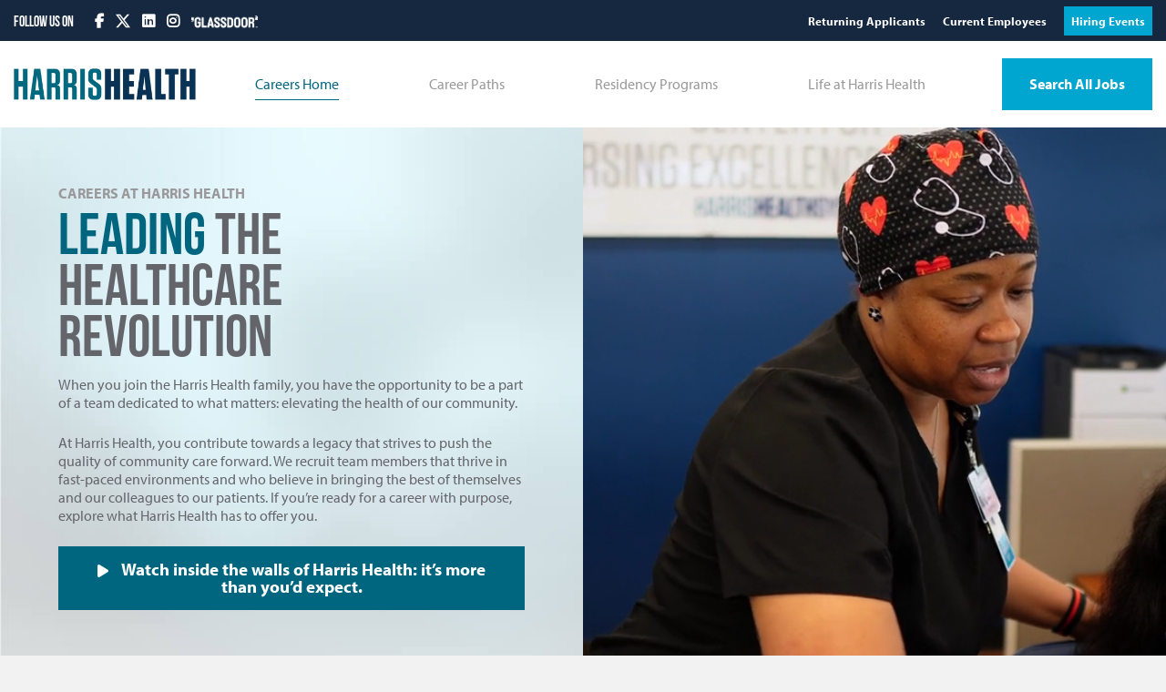

--- FILE ---
content_type: text/html; charset=utf-8
request_url: https://jobs.harrishealth.org/
body_size: 28234
content:
<!DOCTYPE html>
<html lang="en">
  <head>
    <!-- head.html -->
    <!-- Preconnect for Faster DNS Resolution -->
<link rel="preconnect" href="https://d25zu39ynyitwy.cloudfront.net" crossorigin />
<link rel="preconnect" href="https://fonts.googleapis.com" crossorigin />

<!-- Preload Important Resources -->

<meta charset="utf-8" />
<meta name="viewport" content="width=device-width, initial-scale=1.0" />
<meta name="theme-color" content="#ED6A04" />
<meta name="mobile-web-app-capable" content="yes" />
<meta http-equiv="X-UA-Compatible" content="IE=edge" />
<meta http-equiv="Content-Script-Type" content="text/javascript" />

<!-- SEO Metadata -->
<meta name="description" content="Learn more about careers at Harris Health System and view our open positions." />
<meta name="referrer" content="strict-origin-when-cross-origin" />

<!-- Open Graph (Facebook & LinkedIn) -->
<meta property="og:title" content="Harris Health System Jobs: Overview | Harris Health System" />
<meta property="og:type" content="website" />
<meta property="og:url" content="https://jobs.harrishealth.org/" />
<meta property="og:image" content="https://dokumfe7mps0i.cloudfront.net/oms/3490/image/2025/5/PKO5V_og-image/og-image.png" />
<meta property="og:description" content="Learn more about careers at Harris Health System and view our open positions." />
<meta property="og:site_name" content="Harris Health System Jobs: Overview | Harris Health System" />
<meta property="og:locale" content="en_US" />

<!-- Twitter Cards -->
<meta name="twitter:card" content="summary_large_image" />
<meta name="twitter:title" content="Harris Health System Jobs: Overview | Harris Health System" />
<meta name="twitter:description" content="Learn more about careers at Harris Health System and view our open positions." />
<meta name="twitter:image" content="https://dokumfe7mps0i.cloudfront.net/oms/3490/image/2025/5/PKO5V_og-image/og-image.png" />


<!-- Canonical URL -->
<link rel="canonical" href="https://jobs.harrishealth.org/" />

<title>Harris Health System Jobs: Overview | Harris Health System</title>
<link rel="icon" href="/favicon.ico" sizes="16x16 32x32 48x48" type="image/x-icon">
<link rel="icon" href="/favicon-32x32.png" sizes="32x32" type="image/png">
<link rel="icon" href="/favicon-192x192.png" sizes="192x192" type="image/png">
<link rel="apple-touch-icon" href="/apple-touch-icon.png" sizes="180x180">
<link rel="apple-touch-icon" href="/apple-touch-icon-76x76.png" sizes="76x76">
<link rel="apple-touch-icon" href="/apple-touch-icon-120x120.png" sizes="120x120">
<link rel="apple-touch-icon" href="/apple-touch-icon-152x152.png" sizes="152x152">
<link rel="mask-icon" href="/safari-pinned-tab.svg" color="#000000">

<!-- Analytics -->
<meta name="site-analytics" id="analytics" data-analytics-master="true" data-analytics-key="G-SGVVZCDWQ9" data-analytics-preview="false" content="Career Site Core Analytics">

<link rel="stylesheet" href="https://ajax.googleapis.com/ajax/libs/jqueryui/1.12.1/themes/smoothness/jquery-ui.css">
<!-- <link rel="stylsheet" href="https://maxcdn.bootstrapcdn.com/font-awesome/4.7.0/css/font-awesome.min.css"> -->
<link rel="stylesheet prefetch"
    href="https://cdn.sites.paradox.ai/common-libraries/magnific-popup-1.0.0/magnific-popup.min.css">

<!-- owl -->
<link rel="stylesheet" type="text/css"
    href="https://cdn.sites.paradox.ai/common-libraries/owl-carousel-2.2.1/assets/owl.carousel.min.css">

<link rel="stylesheet" type="text/css" href="/font-awesome.css" />
<link rel="stylesheet" type="text/css" href="/all.css" />
<link rel="stylesheet" type="text/css" href="/job-list.css" />
<link rel="stylesheet" type="text/css" href="/style.css" />
  <!-- Google Tag Manager --><script>(function(w,d,s,l,i){w[l]=w[l]||[];w[l].push({'gtm.start':    new Date().getTime(),event:'gtm.js'});var f=d.getElementsByTagName(s)[0],    j=d.createElement(s),dl=l!='dataLayer'?'&l='+l:'';j.async=true;j.src=    'https://www.googletagmanager.com/gtm.js?id='+i+dl;f.parentNode.insertBefore(j,f);    })(window,document,'script','dataLayer','GTM-T97VP2MZ');</script><!-- End Google Tag Manager -->
	<link integrity="sha256-2oMqeioJYF4mMYRQUZTLQRU2YhadWBAj3ysb3wdueBI=" rel="stylesheet" type="text/css" href="https://cdn.sites.paradox.ai/paradox-prod-careersites/10faa4f58a/main.css" crossorigin="anonymous">
	<script>
  window.__PRELOAD_STATE__ = {"jobSearch":{"params":{},"totalJob":370,"isLoading":false,"jobs":[{"locations":[{"locationID":"","externalID":"","address":"","street":"Ben Taub Hospital","city":"Houston","state":"Texas","stateAbbr":"TX","postalCode":"77030","zipCode":"77030","country":"United States","countryAbbr":"US","isRemote":false,"cityStateAbbr":"Houston TX","cityState":"Houston Texas","latitude":"29.7108129","longitude":"-95.3942132","name":"","locationText":"Ben Taub Hospital, Houston, TX, 77030, US","locationParsedText":"Ben Taub Hospital, Houston, TX 77030, United States","locationName":"","streetAddress":"Ben Taub Hospital","address1":"","address2":"","sublocality":"","distance":-1}],"categories":[{"name":"Allied Health"}],"customCategories":[],"customFields":[{"key":"Salary","value":"$20.87 - $25.42","cfKey":"cf_salary"}],"distance":-1,"originalURL":"patient-care-assistant-ii-ft-day-shift-ben-taub-hospital/job/9288FC01BAAC2B13BF4AA82881DA3E5F","title":"Patient Care Assistant II-FT/Day Shift (Ben Taub Hospital)","commuteTimeDuration":0,"availableLanguages":["en"],"requisitionID":"178293","reference":"178293","sourceID":"ae35b46a265caac55d456ef85497f238","uniqueID":"9288FC01BAAC2B13BF4AA82881DA3E5F","companyID":"147957-49721","companyName":"Harris Health System Feed","updatedDate":"2026-01-07T05:19:04.717871+00:00","accountName":"LDR Suites","applyURL":"https://recruiting.harrishealth.org/psc/hrext/APPLICANT/HRMS/c/HRS_HRAM_FL.HRS_CG_SEARCH_FL.GBL?SiteId=1&Page=HRS_APP_JBPST_FL&Action=U&FOCUS=Applicant&JobOpeningId=178293&SiteId=1&PostingSeq=1","isRemote":false,"customApplyLink":"https://recruiting.harrishealth.org/psc/hrext/APPLICANT/HRMS/c/HRS_HRAM_FL.HRS_CG_SEARCH_FL.GBL?SiteId=1&Page=HRS_APP_JBPST_FL&Action=U&FOCUS=Applicant&JobOpeningId=178293&SiteId=1&PostingSeq=1","employmentStatus":[],"employmentType":["FULL_TIME"],"language":"en","isInternal":"false","postingType":"1","jobCardExtraFields":[],"endDate":"","createDate":"2026-01-07T05:19:04.717863+00:00"},{"locations":[{"locationID":"","externalID":"","address":"","street":"Ben Taub Clinic","city":"Houston","state":"Texas","stateAbbr":"TX","postalCode":"77030","zipCode":"77030","country":"United States","countryAbbr":"US","isRemote":false,"cityStateAbbr":"Houston TX","cityState":"Houston Texas","latitude":"29.7109569","longitude":"-95.393864","name":"","locationText":"Ben Taub Clinic, Houston, TX, 77030, US","locationParsedText":"Ben Taub Clinic, Houston, TX 77030, United States","locationName":"","streetAddress":"Ben Taub Clinic","address1":"","address2":"","sublocality":"","distance":-1}],"categories":[{"name":"Patient Business Services"}],"customCategories":[],"customFields":[{"key":"Salary","value":"$20.26 - $24.43","cfKey":"cf_salary"}],"distance":-1,"originalURL":"patient-access-rep-bt-specialty-clinics/job/65E5E175EA0C2F6EE292AAA447F9C41A","title":"Patient Access Rep - BT Specialty Clinics","commuteTimeDuration":0,"availableLanguages":["en"],"requisitionID":"178277","reference":"178277","sourceID":"4f7dcf3cc4fcf55b6c0cd2b88f81a8ea","uniqueID":"65E5E175EA0C2F6EE292AAA447F9C41A","companyID":"147957-49721","companyName":"Harris Health System Feed","updatedDate":"2026-01-07T01:16:03.370450+00:00","accountName":"BT Specialty Clinics","applyURL":"https://recruiting.harrishealth.org/psc/hrext/APPLICANT/HRMS/c/HRS_HRAM_FL.HRS_CG_SEARCH_FL.GBL?SiteId=1&Page=HRS_APP_JBPST_FL&Action=U&FOCUS=Applicant&JobOpeningId=178277&SiteId=1&PostingSeq=1","isRemote":false,"customApplyLink":"https://recruiting.harrishealth.org/psc/hrext/APPLICANT/HRMS/c/HRS_HRAM_FL.HRS_CG_SEARCH_FL.GBL?SiteId=1&Page=HRS_APP_JBPST_FL&Action=U&FOCUS=Applicant&JobOpeningId=178277&SiteId=1&PostingSeq=1","employmentStatus":[],"employmentType":["FULL_TIME"],"language":"en","isInternal":"false","postingType":"1","jobCardExtraFields":[],"endDate":"","createDate":"2026-01-07T01:16:03.370436+00:00"},{"locations":[{"locationID":"","externalID":"","address":"","street":"Lyndon B. Johnson Hospital","city":"Houston","state":"Texas","stateAbbr":"TX","postalCode":"77026","zipCode":"77026","country":"United States","countryAbbr":"US","isRemote":false,"cityStateAbbr":"Houston TX","cityState":"Houston Texas","latitude":"29.8123307","longitude":"-95.3163155","name":"","locationText":"Lyndon B. Johnson Hospital, Houston, TX, 77026, US","locationParsedText":"Lyndon B. Johnson Hospital, Houston, TX 77026, United States","locationName":"","streetAddress":"Lyndon B. Johnson Hospital","address1":"","address2":"","sublocality":"","distance":-1}],"categories":[{"name":"Radiology"}],"customCategories":[],"customFields":[{"key":"Salary","value":"$42.19 - $54.84","cfKey":"cf_salary"}],"distance":-1,"originalURL":"senior-ct-technologist-nights-7p-7a/job/07A173CECE987FFA042B37A924C5E381","title":"Senior CT Technologist- Nights 7p-7a","commuteTimeDuration":0,"availableLanguages":["en"],"requisitionID":"178299","reference":"178299","sourceID":"bd43f805d53ea979ab3ca5d8e5d331e9","uniqueID":"07A173CECE987FFA042B37A924C5E381","companyID":"147957-49721","companyName":"Harris Health System Feed","updatedDate":"2026-01-07T01:16:02.984305+00:00","accountName":"Radiology Cat Scanner","applyURL":"https://recruiting.harrishealth.org/psc/hrext/APPLICANT/HRMS/c/HRS_HRAM_FL.HRS_CG_SEARCH_FL.GBL?SiteId=1&Page=HRS_APP_JBPST_FL&Action=U&FOCUS=Applicant&JobOpeningId=178299&SiteId=1&PostingSeq=1","isRemote":false,"customApplyLink":"https://recruiting.harrishealth.org/psc/hrext/APPLICANT/HRMS/c/HRS_HRAM_FL.HRS_CG_SEARCH_FL.GBL?SiteId=1&Page=HRS_APP_JBPST_FL&Action=U&FOCUS=Applicant&JobOpeningId=178299&SiteId=1&PostingSeq=1","employmentStatus":[],"employmentType":["FULL_TIME"],"language":"en","isInternal":"false","postingType":"1","jobCardExtraFields":[],"endDate":"","createDate":"2026-01-07T01:16:02.984251+00:00"},{"locations":[{"locationID":"","externalID":"","address":"","street":"Telecommute","city":"","state":"Texas","stateAbbr":"TX","postalCode":"","zipCode":"","country":"United States","countryAbbr":"US","isRemote":false,"cityStateAbbr":"TX","cityState":"Texas","latitude":"31.9685988","longitude":"-99.9018131","name":"","locationText":"Telecommute, TX, US","locationParsedText":"Telecommute, TX, United States","locationName":"","streetAddress":"Telecommute","address1":"","address2":"","sublocality":"","distance":-1}],"categories":[{"name":"Coding"}],"customCategories":[],"customFields":[{"key":"Salary","value":"$29.67 - $37.83","cfKey":"cf_salary"}],"distance":-1,"originalURL":"inpatient-coder-iii-level1/job/20036884E1E57CD2A0A11B9F7B00B4B4","title":"Inpatient Coder III (Level1)","commuteTimeDuration":0,"availableLanguages":["en"],"requisitionID":"177971","reference":"177971","sourceID":"89af06796f2d16711623f8a8bce7c98e","uniqueID":"20036884E1E57CD2A0A11B9F7B00B4B4","companyID":"147957-49721","companyName":"Harris Health System Feed","updatedDate":"2026-01-06T22:16:02.274911+00:00","accountName":"Coders","applyURL":"https://recruiting.harrishealth.org/psc/hrext/APPLICANT/HRMS/c/HRS_HRAM_FL.HRS_CG_SEARCH_FL.GBL?SiteId=1&Page=HRS_APP_JBPST_FL&Action=U&FOCUS=Applicant&JobOpeningId=177971&SiteId=1&PostingSeq=1","isRemote":false,"customApplyLink":"https://recruiting.harrishealth.org/psc/hrext/APPLICANT/HRMS/c/HRS_HRAM_FL.HRS_CG_SEARCH_FL.GBL?SiteId=1&Page=HRS_APP_JBPST_FL&Action=U&FOCUS=Applicant&JobOpeningId=177971&SiteId=1&PostingSeq=1","employmentStatus":[],"employmentType":["FULL_TIME"],"language":"en","isInternal":"false","postingType":"1","jobCardExtraFields":[],"endDate":"","createDate":"2026-01-06T22:16:02.274905+00:00"},{"locations":[{"locationID":"","externalID":"","address":"","street":"Lyndon B. Johnson Hospital","city":"Houston","state":"Texas","stateAbbr":"TX","postalCode":"77026","zipCode":"77026","country":"United States","countryAbbr":"US","isRemote":false,"cityStateAbbr":"Houston TX","cityState":"Houston Texas","latitude":"29.8123307","longitude":"-95.3163155","name":"","locationText":"Lyndon B. Johnson Hospital, Houston, TX, 77026, US","locationParsedText":"Lyndon B. Johnson Hospital, Houston, TX 77026, United States","locationName":"","streetAddress":"Lyndon B. Johnson Hospital","address1":"","address2":"","sublocality":"","distance":-1}],"categories":[{"name":"Nursing/RN"}],"customCategories":[],"customFields":[{"key":"Salary","value":"$41.82 - $52.55","cfKey":"cf_salary"}],"distance":-1,"originalURL":"registered-nurse-ii-oncology-lbj-ft/job/C11C2E9F37A6B94E2E92D6A57771F2F6","title":"Registered Nurse II - Oncology - LBJ - FT","commuteTimeDuration":0,"availableLanguages":["en"],"requisitionID":"178221","reference":"178221","sourceID":"fa7592c44d4719add92c54c12c74e2ab","uniqueID":"C11C2E9F37A6B94E2E92D6A57771F2F6","companyID":"147957-49721","companyName":"Harris Health System Feed","updatedDate":"2026-01-06T22:16:01.353285+00:00","accountName":"4C IMU Med Surg Oncology","applyURL":"https://recruiting.harrishealth.org/psc/hrext/APPLICANT/HRMS/c/HRS_HRAM_FL.HRS_CG_SEARCH_FL.GBL?SiteId=1&Page=HRS_APP_JBPST_FL&Action=U&FOCUS=Applicant&JobOpeningId=178221&SiteId=1&PostingSeq=1","isRemote":false,"customApplyLink":"https://recruiting.harrishealth.org/psc/hrext/APPLICANT/HRMS/c/HRS_HRAM_FL.HRS_CG_SEARCH_FL.GBL?SiteId=1&Page=HRS_APP_JBPST_FL&Action=U&FOCUS=Applicant&JobOpeningId=178221&SiteId=1&PostingSeq=1","employmentStatus":[],"employmentType":["FULL_TIME"],"language":"en","isInternal":"false","postingType":"1","jobCardExtraFields":[],"endDate":"","createDate":"2026-01-06T22:16:01.353276+00:00"},{"locations":[{"locationID":"","externalID":"","address":"","street":"Lyndon B. Johnson Hospital","city":"Houston","state":"Texas","stateAbbr":"TX","postalCode":"77026","zipCode":"77026","country":"United States","countryAbbr":"US","isRemote":false,"cityStateAbbr":"Houston TX","cityState":"Houston Texas","latitude":"29.8123307","longitude":"-95.3163155","name":"","locationText":"Lyndon B. Johnson Hospital, Houston, TX, 77026, US","locationParsedText":"Lyndon B. Johnson Hospital, Houston, TX 77026, United States","locationName":"","streetAddress":"Lyndon B. Johnson Hospital","address1":"","address2":"","sublocality":"","distance":-1}],"categories":[{"name":"Allied Health"}],"customCategories":[],"customFields":[{"key":"Salary","value":"$20.87 - $25.42","cfKey":"cf_salary"}],"distance":-1,"originalURL":"patient-care-assistant-ii-oncology-lbj-ft/job/35FFB58542350CF8D221B531D7F98363","title":"Patient Care Assistant II - Oncology - LBJ - FT","commuteTimeDuration":0,"availableLanguages":["en"],"requisitionID":"178262","reference":"178262","sourceID":"353eb06c6c600db11899273b610de042","uniqueID":"35FFB58542350CF8D221B531D7F98363","companyID":"147957-49721","companyName":"Harris Health System Feed","updatedDate":"2026-01-06T22:16:01.261123+00:00","accountName":"4C IMU Med Surg Oncology","applyURL":"https://recruiting.harrishealth.org/psc/hrext/APPLICANT/HRMS/c/HRS_HRAM_FL.HRS_CG_SEARCH_FL.GBL?SiteId=1&Page=HRS_APP_JBPST_FL&Action=U&FOCUS=Applicant&JobOpeningId=178262&SiteId=1&PostingSeq=1","isRemote":false,"customApplyLink":"https://recruiting.harrishealth.org/psc/hrext/APPLICANT/HRMS/c/HRS_HRAM_FL.HRS_CG_SEARCH_FL.GBL?SiteId=1&Page=HRS_APP_JBPST_FL&Action=U&FOCUS=Applicant&JobOpeningId=178262&SiteId=1&PostingSeq=1","employmentStatus":[],"employmentType":["FULL_TIME"],"language":"en","isInternal":"false","postingType":"1","jobCardExtraFields":[],"endDate":"","createDate":"2026-01-06T22:16:01.261116+00:00"},{"locations":[{"locationID":"","externalID":"","address":"","street":"Lyndon B. Johnson Hospital","city":"Houston","state":"Texas","stateAbbr":"TX","postalCode":"77026","zipCode":"77026","country":"United States","countryAbbr":"US","isRemote":false,"cityStateAbbr":"Houston TX","cityState":"Houston Texas","latitude":"29.8123307","longitude":"-95.3163155","name":"","locationText":"Lyndon B. Johnson Hospital, Houston, TX, 77026, US","locationParsedText":"Lyndon B. Johnson Hospital, Houston, TX 77026, United States","locationName":"","streetAddress":"Lyndon B. Johnson Hospital","address1":"","address2":"","sublocality":"","distance":-1}],"categories":[{"name":"Allied Health"}],"customCategories":[],"customFields":[{"key":"Salary","value":"$20.87 - $25.42","cfKey":"cf_salary"}],"distance":-1,"originalURL":"patient-care-assistant-ii-3c-med-surg-lbj-ft/job/5D9D6E8447612EB3AB9B22C1B81041B2","title":"Patient Care Assistant II - 3C Med-Surg - LBJ - FT","commuteTimeDuration":0,"availableLanguages":["en"],"requisitionID":"178278","reference":"178278","sourceID":"f5d602683508f8ac7aeb87eacf958874","uniqueID":"5D9D6E8447612EB3AB9B22C1B81041B2","companyID":"147957-49721","companyName":"Harris Health System Feed","updatedDate":"2026-01-06T01:16:02.903093+00:00","accountName":"3C IMU Med Surg Tele","applyURL":"https://recruiting.harrishealth.org/psc/hrext/APPLICANT/HRMS/c/HRS_HRAM_FL.HRS_CG_SEARCH_FL.GBL?SiteId=1&Page=HRS_APP_JBPST_FL&Action=U&FOCUS=Applicant&JobOpeningId=178278&SiteId=1&PostingSeq=1","isRemote":false,"customApplyLink":"https://recruiting.harrishealth.org/psc/hrext/APPLICANT/HRMS/c/HRS_HRAM_FL.HRS_CG_SEARCH_FL.GBL?SiteId=1&Page=HRS_APP_JBPST_FL&Action=U&FOCUS=Applicant&JobOpeningId=178278&SiteId=1&PostingSeq=1","employmentStatus":[],"employmentType":["FULL_TIME"],"language":"en","isInternal":"false","postingType":"1","jobCardExtraFields":[],"endDate":"","createDate":"2026-01-06T01:16:02.903087+00:00"},{"locations":[{"locationID":"","externalID":"","address":"","street":"Administration Fournace Place","city":"Bellaire","state":"Texas","stateAbbr":"TX","postalCode":"77401","zipCode":"77401","country":"United States","countryAbbr":"US","isRemote":false,"cityStateAbbr":"Bellaire TX","cityState":"Bellaire Texas","latitude":"29.7166476","longitude":"-95.4597485","name":"","locationText":"Administration Fournace Place, Bellaire, TX, 77401, US","locationParsedText":"Administration Fournace Place, Bellaire, TX 77401, United States","locationName":"","streetAddress":"Administration Fournace Place","address1":"","address2":"","sublocality":"","distance":-1}],"categories":[{"name":"Nursing/RN"}],"customCategories":[],"customFields":[{"key":"Salary","value":"$98,529.60 - $146,182.40","cfKey":"cf_salary"}],"distance":-1,"originalURL":"senior-patient-safety-specialist/job/AC9F59D2CD6D3BBB5C0377934985CFE0","title":"Senior Patient Safety Specialist","commuteTimeDuration":0,"availableLanguages":["en"],"requisitionID":"178121","reference":"178121","sourceID":"606b558137fa2922ff71bace5571d0f2","uniqueID":"AC9F59D2CD6D3BBB5C0377934985CFE0","companyID":"147957-49721","companyName":"Harris Health System Feed","updatedDate":"2026-01-05T22:16:03.315385+00:00","accountName":"Risk Management","applyURL":"https://recruiting.harrishealth.org/psc/hrext/APPLICANT/HRMS/c/HRS_HRAM_FL.HRS_CG_SEARCH_FL.GBL?SiteId=1&Page=HRS_APP_JBPST_FL&Action=U&FOCUS=Applicant&JobOpeningId=178121&SiteId=1&PostingSeq=1","isRemote":false,"customApplyLink":"https://recruiting.harrishealth.org/psc/hrext/APPLICANT/HRMS/c/HRS_HRAM_FL.HRS_CG_SEARCH_FL.GBL?SiteId=1&Page=HRS_APP_JBPST_FL&Action=U&FOCUS=Applicant&JobOpeningId=178121&SiteId=1&PostingSeq=1","employmentStatus":[],"employmentType":["FULL_TIME"],"language":"en","isInternal":"false","postingType":"1","jobCardExtraFields":[],"endDate":"","createDate":"2026-01-05T22:16:03.315375+00:00"},{"locations":[{"locationID":"","externalID":"","address":"","street":"Lyndon B. Johnson Hospital","city":"Houston","state":"Texas","stateAbbr":"TX","postalCode":"77026","zipCode":"77026","country":"United States","countryAbbr":"US","isRemote":false,"cityStateAbbr":"Houston TX","cityState":"Houston Texas","latitude":"29.8123307","longitude":"-95.3163155","name":"","locationText":"Lyndon B. Johnson Hospital, Houston, TX, 77026, US","locationParsedText":"Lyndon B. Johnson Hospital, Houston, TX 77026, United States","locationName":"","streetAddress":"Lyndon B. Johnson Hospital","address1":"","address2":"","sublocality":"","distance":-1}],"categories":[{"name":"Facilities/Engineering"}],"customCategories":[],"customFields":[{"key":"Salary","value":"$68,140.80 - $86,860.80","cfKey":"cf_salary"}],"distance":-1,"originalURL":"facil-eng-supervisor/job/64F55B32DEFD7495590B46B6FD55E737","title":"Facil Eng Supervisor","commuteTimeDuration":0,"availableLanguages":["en"],"requisitionID":"178271","reference":"178271","sourceID":"8bc9f4ad6144f2689730bb58c02a9bbc","uniqueID":"64F55B32DEFD7495590B46B6FD55E737","companyID":"147957-49721","companyName":"Harris Health System Feed","updatedDate":"2026-01-05T18:19:06.083718+00:00","accountName":"Plant","applyURL":"https://recruiting.harrishealth.org/psc/hrext/APPLICANT/HRMS/c/HRS_HRAM_FL.HRS_CG_SEARCH_FL.GBL?SiteId=1&Page=HRS_APP_JBPST_FL&Action=U&FOCUS=Applicant&JobOpeningId=178271&SiteId=1&PostingSeq=1","isRemote":false,"customApplyLink":"https://recruiting.harrishealth.org/psc/hrext/APPLICANT/HRMS/c/HRS_HRAM_FL.HRS_CG_SEARCH_FL.GBL?SiteId=1&Page=HRS_APP_JBPST_FL&Action=U&FOCUS=Applicant&JobOpeningId=178271&SiteId=1&PostingSeq=1","employmentStatus":[],"employmentType":["FULL_TIME"],"language":"en","isInternal":"false","postingType":"1","jobCardExtraFields":[],"endDate":"","createDate":"2026-01-05T18:19:06.083706+00:00"},{"locations":[{"locationID":"","externalID":"","address":"","street":"Ben Taub Hospital","city":"Houston","state":"Texas","stateAbbr":"TX","postalCode":"77030","zipCode":"77030","country":"United States","countryAbbr":"US","isRemote":false,"cityStateAbbr":"Houston TX","cityState":"Houston Texas","latitude":"29.7108129","longitude":"-95.3942132","name":"","locationText":"Ben Taub Hospital, Houston, TX, 77030, US","locationParsedText":"Ben Taub Hospital, Houston, TX 77030, United States","locationName":"","streetAddress":"Ben Taub Hospital","address1":"","address2":"","sublocality":"","distance":-1}],"categories":[{"name":"Nursing/RN"}],"customCategories":[],"customFields":[{"key":"Salary","value":"$41.82 - $52.55","cfKey":"cf_salary"}],"distance":-1,"originalURL":"registered-nurse-nc-ii-f-t-nights-4e-trauma-surgical-icu-ben-taub-hospital/job/9A78B86C64A8A123641E1A8E68BB1B15","title":"Registered Nurse (NC II) - F/T Nights - 4E Trauma/Surgical ICU (Ben Taub Hospital)","commuteTimeDuration":0,"availableLanguages":["en"],"requisitionID":"178286","reference":"178286","sourceID":"e8e3a9a4648fda8d3b11fe5fd1400b03","uniqueID":"9A78B86C64A8A123641E1A8E68BB1B15","companyID":"147957-49721","companyName":"Harris Health System Feed","updatedDate":"2026-01-05T18:19:05.933788+00:00","accountName":"4E Trauma/Surgical ICU","applyURL":"https://recruiting.harrishealth.org/psc/hrext/APPLICANT/HRMS/c/HRS_HRAM_FL.HRS_CG_SEARCH_FL.GBL?SiteId=1&Page=HRS_APP_JBPST_FL&Action=U&FOCUS=Applicant&JobOpeningId=178286&SiteId=1&PostingSeq=1","isRemote":false,"customApplyLink":"https://recruiting.harrishealth.org/psc/hrext/APPLICANT/HRMS/c/HRS_HRAM_FL.HRS_CG_SEARCH_FL.GBL?SiteId=1&Page=HRS_APP_JBPST_FL&Action=U&FOCUS=Applicant&JobOpeningId=178286&SiteId=1&PostingSeq=1","employmentStatus":[],"employmentType":["FULL_TIME"],"language":"en","isInternal":"false","postingType":"1","jobCardExtraFields":[],"endDate":"","createDate":"2026-01-05T18:19:05.933751+00:00"}],"similarJobs":[],"triggerSearch":0,"facets":[{"alias":"Category","field":"category","facet_field_keyvalue":[{"original_value":"Administration Operations","custom_value":"Administration Operations","doc_count":8},{"original_value":"Administrative Support","custom_value":"Administrative Support","doc_count":10},{"original_value":"Allied Health","custom_value":"Allied Health","doc_count":70},{"original_value":"Allied Health Support","custom_value":"Allied Health Support","doc_count":2},{"original_value":"Biomedical","custom_value":"Biomedical","doc_count":2},{"original_value":"Cardiopulmonary/Neuro","custom_value":"Cardiopulmonary/Neuro","doc_count":4},{"original_value":"CHC Administrative","custom_value":"CHC Administrative","doc_count":2},{"original_value":"CHC IT","custom_value":"CHC IT","doc_count":1},{"original_value":"CHC Leadership/Management","custom_value":"CHC Leadership/Management","doc_count":1},{"original_value":"CHC Professional","custom_value":"CHC Professional","doc_count":2},{"original_value":"Coding","custom_value":"Coding","doc_count":2},{"original_value":"Communications","custom_value":"Communications","doc_count":1},{"original_value":"Compliance","custom_value":"Compliance","doc_count":1},{"original_value":"Correctional Health","custom_value":"Correctional Health","doc_count":32},{"original_value":"Emergency Medical Services","custom_value":"Emergency Medical Services","doc_count":1},{"original_value":"Environment of Care","custom_value":"Environment of Care","doc_count":1},{"original_value":"Environmental Services","custom_value":"Environmental Services","doc_count":3},{"original_value":"Facilities/Engineering","custom_value":"Facilities/Engineering","doc_count":4},{"original_value":"Finance","custom_value":"Finance","doc_count":4},{"original_value":"Food Services","custom_value":"Food Services","doc_count":8},{"original_value":"Foundation/Board","custom_value":"Foundation/Board","doc_count":3},{"original_value":"HIM","custom_value":"HIM","doc_count":4},{"original_value":"Information Technology","custom_value":"Information Technology","doc_count":6},{"original_value":"Interpretation Services","custom_value":"Interpretation Services","doc_count":2},{"original_value":"Laboratory","custom_value":"Laboratory","doc_count":10},{"original_value":"Nursing Management","custom_value":"Nursing Management","doc_count":2},{"original_value":"Nursing/LVN","custom_value":"Nursing/LVN","doc_count":11},{"original_value":"Nursing/RN","custom_value":"Nursing/RN","doc_count":80},{"original_value":"Paramedic jobs","custom_value":"Paramedic jobs","doc_count":3},{"original_value":"Patient Business Services","custom_value":"Patient Business Services","doc_count":12},{"original_value":"Pharmacy","custom_value":"Pharmacy","doc_count":29},{"original_value":"Physician","custom_value":"Physician","doc_count":1},{"original_value":"Radiology","custom_value":"Radiology","doc_count":25},{"original_value":"Rehab Services","custom_value":"Rehab Services","doc_count":6},{"original_value":"Security","custom_value":"Security","doc_count":13},{"original_value":"Social Work","custom_value":"Social Work","doc_count":2},{"original_value":"Supply Chain Management","custom_value":"Supply Chain Management","doc_count":5}]},{"alias":"City","field":"city","facet_field_keyvalue":[{"original_value":"Baytown","custom_value":"Baytown","doc_count":2},{"original_value":"Bellaire","custom_value":"Bellaire","doc_count":47},{"original_value":"Houston","custom_value":"Houston","doc_count":306},{"original_value":"Humble","custom_value":"Humble","doc_count":4},{"original_value":"Pasadena","custom_value":"Pasadena","doc_count":3}]}]},"company":{"apply_url_destination":"job_details","source_tracking_enabled":true,"job_search_configuration_enable":true,"site_available_languages":["en","en-us"],"page_attributes":{"jobs_radius_enable_kilometers":false,"jobs_radius_default_radius_item":"15","disable_switch_search_mode":false,"default_page_size":10,"disableJobsListHeaderV2":true},"formattedCustomFields":{"employment_type":{"employment_fulltime":null,"employment_parttime":null,"employment_intern":null,"employment_temporary":null,"employment_volunteer":null,"employment_seasonal":null,"employment_contractor":null,"employment_fellowship":null,"employment_resident":null,"employment_entrylevel":null,"employment_perdiem":null},"is_remote":{"job_remote_false":null,"job_remote_true":null}},"translation":{"component_close_button_label":"Close modal","component_search_input_commute_time_label":"Commute Time Search Location Starting Point","component_first_page_button_label":"First page","component_previous_page_button_label":"Previous Page","component_next_page_button_label":"Next Page","component_last_page_button_label":"Last page","component_pagination_announcement":"Showing {start_job}-{end_job} of {total} jobs","component_pagination_navigation_label":"Pagination","component_pagination_navigation_control_label":"Page Navigation Controls","component_page_number_label":"Page {page_number}","component_page_size_label":"Page Size","component_first_label":"first","component_previous_label":"prev","component_next_label":"next","component_last_label":"last","component_radius_label":"Radius","component_radius_km":"KM","component_radius_miles":"Miles","component_sort_by_label":"Sort by","component_search_input_keyword_label":"Keyword Search","component_search_input_location_label":"Location Search","component_remove_location_label":"Remove your selection","component_no_jobs_announcement":"No open jobs meet your search criteria","component_jobs_related_announcement":"{total_job} related jobs displayed","component_remove_filter_announcement":"filter removed and jobs are refreshed","component_filter_announcement":"Jobs related to {option_title} are displayed","component_go_to_first_page_icon_title":"Go to first page","component_go_to_last_page_icon_title":"Go to last page","component_go_to_previous_page_icon_title":"Go to previous page","component_go_to_next_page_icon_title":"Go to next page","component_remove_filter_selection_title":"Remove {filter_title} search filter selection","component_use_your_location_title":"Use your location","component_filter_header_title":"Filter by {filter_name}","component_jobs_list_only_apply_button_ats_label":"{button_text}, {job_title} (Opens in new tab)","component_location_denied_alert_close_button_label":"Close location permission modal","shared_icons_employment_type_svg_label":"Employment Type","shared_icons_brand_svg_label":"Brand","shared_icons_pin_svg_label":"Job Location","component_jobs_current_searches_no_job":"No open jobs meet your search options","component_hiring_event_list_label":"Hiring Events List","component_hiring_event_search_label":"Search Hiring Events","component_hiring_event_search_keyword_label":"Keyword Hiring Event Search","component_hiring_event_search_location_label":"Location Hiring Event Search","component_shared_icons_calendar_svg_title":"Date","component_shared_icons_clock_svg_title":"Time","component_shared_icons_location_svg_title":"Location"}},"hiringEvents":{"params":{"keyword":"","locationName":""},"events":[],"total":0,"isLoading":false}};
  window.__BUILD__ = '10faa4f58a';
</script>
</head>

  <body class="">
<!-- Google Tag Manager (noscript) --><noscript><iframe src="https://www.googletagmanager.com/ns.html?id=GTM-T97VP2MZ" height="0" width="0" style="display:none;visibility:hidden"></iframe></noscript><!-- End Google Tag Manager (noscript) -->

    <div class="ThemedContent">
      <div id="CompHTMLTop">
        <!-- header.html -->
        <header class="header">
    <div class="top-nav">
        <!--<div class="top-nav-alert">-->
        <!--   <p class="nav-alert">ALERT: Our job application system will experience downtime July 22 to July 24, 2022.</p>-->
        <!--</div>-->
        <div class="top-bar">
            <div class="social">
                <ul class="social-nav">
                    <li class="message"> Follow Us On</li>
                    <li>
                        <a href="https://www.facebook.com/share/17BbRoFgns/?mibextid=wwXIfr" target="_blank" rel="noopener noreferrer"
                            aria-label="Visit Harris Health Jobs Facebook page (opens in new tab)">
                            <i class="fa fa-facebook" aria-hidden="true"></i>
                        </a>
                    </li>
                    <li>
                        <a href="https://x.com/harrishealthHR" target="_blank" rel="noopener noreferrer"
                            style="display:inline-flex;"
                            aria-label="Visit Harris Health HR on X (formerly Twitter) (opens in new tab)">
                            <svg role="i" style="width: 16px; height: 16px;">
                                <use xlink:href="#svg-x"></use>
                            </svg>
                        </a>
                    </li>
                    <li>
                        <a href="https://www.linkedin.com/company/harris-health-system/" target="_blank"
                            rel="noopener noreferrer"
                            aria-label="Visit Harris Health System LinkedIn page (opens in new tab)">
                            <i class="fa fa-linkedin" aria-hidden="true"></i>
                        </a>
                    </li>
                    <li>
                        <a href="https://www.instagram.com/harrishealthcareers" target="_blank"
                            rel="noopener noreferrer"
                            aria-label="Visit Harris Health System Instagram page (opens in new tab)">
                            <i class="fa fa-instagram" aria-hidden="true"></i>
                        </a>
                    </li>
                    <li>
                        <a href="https://www.glassdoor.com/Overview/Working-at-Harris-Health-System-EI_IE157499.11,31.htm"
                            target="_blank" rel="noopener noreferrer"
                            aria-label="View Harris Health System on Glassdoor (opens in new tab)">
                            <img alt="Find us on Glassdoor." src="https://dokumfe7mps0i.cloudfront.net/oms/3490/image/2025/5/DHKK8_glassdoor/glassdoor.png" class="logo-glassdoor">
                        </a>
                    </li>
                </ul>
            </div>
            <div>
                <a href="https://recruiting.harrishealth.org/psc/hrext/APPLICANT/HRMS/c/HRS_HRAM_FL.HRS_CG_SEARCH_FL.GBL?SiteId=1&amp;"
                    class="top-bar__links">
                    Returning Applicants
                </a>
                <a href="https://auth.harrishealth.org/adfs/ls/?SAMLRequest=fZBda8IwFIb%2FSjj36UesWoOpCCIIG4zN7WI3ctamthCTLid1%2B%2FmLzsF2s8vD4Xlfnne5%2BjwZdtaeemcV5EkGTNvaNb09Knjeb3kJq2pJeDJikOsxdPZRv4%2BaAougJfn9UTB6Kx1ST9LiSZMMtXxa399JkWRy8C642hlgmwj2FsO1rAthIJmmGFOTDr3vqdNo4uH8McWmpdRQCmzrfK2v1QqCHzWw3UbBIccya0U559g2M15oXXMsypyLJi9m2Xz2VjdRZkcPSNSftYIWDV1golHvLAW0QYHIxITnOc8me5FLsZDTIlkspq%2FAXn5GiQpwm0BeYf%2Fb%2FX%2F12K39RReqgT4MHWhYpr%2Bjqtv5d9zqCw%3D%3D&amp;SigAlg=http%3A%2F%2Fwww.w3.org%2F2001%2F04%2Fxmldsig-more%23rsa-sha256&amp;Signature=C%2BmaaaSzac4ZgOUKBX1S3XW1pKwI14Hg7dqPDMYSCtb55mcVjKhLmyc1aI8tH%2BXWOwqjhqlT8kG0Js9fC4UNzkGGeWRsdFfK%2BEEKUQH2C7vqrKU0AApqDFSC8JWdymqL9YUJJRMmlpKyedBRIrHdl2RpFD3cLe9HhXYp60kbszxeKKxMypJOjwmyAeF3c9M0SO1DZbdodlH7jO5L6oSbQ8q064XMv6BMdFWTIK8NmRpNoavNBVgzz%2Bd%2BVFCr%2FG6eW9CFwCTmTKiWZyYQAzXVaSst%2Fhg5bMLr1Kq2Yh0NSNjgzIU3aYhQqvmj%2F2Ll3v6LK%2F3ldf7GUeV12CDddmOjnsEgRwzt1YV4xPY5M4zmKLm1SE1E33Qhj7LFLugz7ECFbroBHLPNS46CESsIwIMtFZh26sVivg68EYCN4ykq6PS%2BguaGYSRfON%2B%2Bxlmm4Whn2AMssnZQ26YFaLTU07Lgh6I1tbAGQHYecrk5DWe6g5EWqdZo86SpFJOMcHHMxJTs0M%2BMtdrn4pvu4sIXcoj5zGooqUpKZaqH2v3HbRORSkx3OVvG4JXN7vn9u%2F44yWa3LglZjxOhWAeuS9QvMPDKaM1kg%2B%2B2EcFTRj%2FKdN8eHCqvyS7gnwlV%2BUlA3zEpLo9Q2be45H16Y1ZjqvK%2Fqr6RHlMU6%2F4OzWxEiek7gxV9IYM%3D"
                    class="top-bar__links">
                    Current Employees
                </a>
                <a href="/hiring-events" class="top-bar__button">
                    Hiring Events
                </a>
            </div>
        </div>
    </div>
    <nav class="nav">
        <div class="nav__branding">

            <a href="https://www.harrishealth.org/" class="nav__logo-wrapper" target="_blank" rel="noopener noreferrer"
                aria-label="Visit Harris Health System homepage (opens in new tab)">
                <img src="https://dokumfe7mps0i.cloudfront.net/oms/3490/image/2025/5/55G2Y_logomain-oneline/logomain-oneline.png" alt="Harris Health Logo" class="img-fluid">
            </a>

            <a href="javascript:void(0)" role="button" data-nav="mobileMenuButton" class="nav__burger"
                aria-label="Toggle mobile navigation menu">
                <div class="nav__burger-wrapper">
                    <span class="nav__burger-bar nav__burger-bar--1"></span>
                    <span class="nav__burger-bar nav__burger-bar--2"></span>
                    <span class="nav__burger-bar nav__burger-bar--3"></span>
                </div>
            </a>
        </div>
        <div id="navWrapper" class="nav__wrapper">
            <ul class="nav__list">
                <li class="nav__item">
                    <a href="/" class="nav__link">
                        Careers Home
                    </a>
                </li>
                <li class="nav__item nav__item-dropdown">
                    <a href="javascript:void(0)" class="nav__link nav__link-dropdown">
                        Career Paths

                    </a>
                    <ul class="dropdown">
                        <li class="dropdown__item">
                            <a href="/nursing-jobs" class="dropdown__link">
                                Nursing Jobs
                                <i class="fa fa-angle-right" aria-hidden="true"></i>
                            </a>
                        </li>
                        <li class="dropdown__item">
                            <a href="/allied-health-jobs" class="dropdown__link">
                                Allied Health Jobs
                                <i class="fa fa-angle-right" aria-hidden="true"></i>
                            </a>
                        </li>
                        <li class="dropdown__item">
                            <a href="/support-services-jobs" class="dropdown__link">
                                Support Services Jobs
                                <i class="fa fa-angle-right" aria-hidden="true"></i>
                            </a>
                        </li>
                        <li class="dropdown__item">
                            <a href="/management-jobs" class="dropdown__link">
                                Management Jobs
                                <i class="fa fa-angle-right" aria-hidden="true"></i>
                            </a>
                        </li>
                        <li class="dropdown__item">
                            <a href="/clerical-and-administrative-jobs" class="dropdown__link">
                                Clerical &amp; Administrative Jobs
                                <i class="fa fa-angle-right" aria-hidden="true"></i>
                            </a>
                        </li>
                        <li class="dropdown__item">
                            <a href="/technical-and-professional-jobs" class="dropdown__link">
                                Professional Jobs
                                <i class="fa fa-angle-right" aria-hidden="true"></i>
                            </a>
                        </li>
                        <li class="dropdown__item">
                            <!-- <a href="/information-technology-jobs" class="dropdown__link">
                                Information Technology Jobs
                                <i class="fa fa-angle-right" aria-hidden="true"></i>
                            </a> -->
                            <a href="/information-technology-jobs" class="dropdown__link">
                                Information Technology Jobs
                                <i class="fa fa-angle-right" aria-hidden="true"></i>
                            </a>
                        </li>
                        <li class="dropdown__item">
                            <a href="/ems-and-paramedic-jobs" class="dropdown__link">
                                EMS &amp; Paramedic Jobs
                                <i class="fa fa-angle-right" aria-hidden="true"></i>
                            </a>
                        </li>
                        <li class="dropdown__item">
                            <a href="/hiring-events" class="dropdown__link">
                                Hiring Events
                                <i class="fa fa-angle-right" aria-hidden="true"></i>
                            </a>
                        </li>
                        <li class="dropdown__item">
                            <a href="/jobs" class="dropdown__link dropdown__link--blue">
                                Search All Jobs
                                <i class="fa fa-angle-right" aria-hidden="true"></i>
                            </a>
                        </li>
                    </ul>
                </li>
                <li class="nav__item  nav__item-dropdown">
                    <a href="javascript:void(0)" class="nav__link nav__link-dropdown">
                        Residency Programs

                    </a>
                    <ul class="dropdown">
                        <li class="dropdown__item">
                            <a href="/pharmacy-residency-program" class="dropdown__link">
                                Pharmacy Residency Program
                                <i class="fa fa-angle-right" aria-hidden="true"></i>
                            </a>
                        </li>
                        <li class="dropdown__item">
                            <a href="/physical-therapy-residency-program" class="dropdown__link">
                                Physical Therapy Residency Program
                                <i class="fa fa-angle-right" aria-hidden="true"></i>
                            </a>
                        </li>
                        <li class="dropdown__item">
                            <a href="/clinical-pastoral-education-program" class="dropdown__link">
                                Clinical Pastoral Education
                                Program
                                <i class="fa fa-angle-right" aria-hidden="true"></i>
                            </a>
                        </li>
                        <li class="dropdown__item">
                            <a href="/nursing-program" class="dropdown__link">
                                Nursing Program
                                <i class="fa fa-angle-right" aria-hidden="true"></i>
                            </a>
                        </li>
                        <li class="dropdown__item">
                            <a href="/sdmi" class="dropdown__link">
                                School of Diagnostic Medical Imaging
                                <i class="fa fa-angle-right" aria-hidden="true"></i>
                            </a>
                        </li>
                    </ul>
                </li>
                <!-- <li class="nav__item">
                    <a href="/living-in-houston" class="nav__link">
                        Life at Harris Health
                    </a>
                </li> -->
                <li class="nav__item nav__item-dropdown">
                    <a href="javascript:void(0)" class="nav__link nav__link-dropdown">
                        Life at Harris Health
                    </a>
                    <ul class="dropdown">
                        <li class="dropdown__item">
                            <a href="/our-culture" class="dropdown__link">
                                Our Culture
                                <i class="fa fa-angle-right" aria-hidden="true"></i>
                            </a>
                        </li>
                        <!--<li class="dropdown__item">-->
                        <!--    <a href="/diversity-equity-and-inclusion" class="dropdown__link">-->
                        <!--        Diversity, Equity & Inclusion-->
                        <!--        <i class="fa fa-angle-right" aria-hidden="true"></i>-->
                        <!--    </a>-->
                        <!--</li>-->
                        <li class="dropdown__item">
                            <a href="/living-in-houston" class="dropdown__link">
                                Living in Houston
                                <i class="fa fa-angle-right" aria-hidden="true"></i>
                            </a>
                        </li>
                        <li class="dropdown__item">
                            <a href="/videos" class="dropdown__link">
                                Employee Experience
                                <i class="fa fa-angle-right" aria-hidden="true"></i>
                            </a>
                        </li>
                    </ul>
                </li>

                <li class="nav__item nav__item--btn">
                    <a href="/jobs" class="nav__btn">
                        Search All Jobs
                    </a>
                </li>
            </ul>
        </div>
    </nav>
</header>
      </div>
    </div>
    <div class="ThemedContent">
      <div id="PContent" class="main-content"><pop up="">
    <!-- <div id="overlay" class="popup">
    <div id="popup">
        <div class="container">
            <div class="row">
                <div class="columns small-12 medium-12 large-12">
                    <div id="close" class="popup__x">
                        <i class="fa fa-window-close"></i>
                    </div>
                </div>
            </div>
            <div class="row">
                <div class="columns small-12 medium-12 large-12">
                    <p class="paragraph">
                        Dear Candidates,
                        <br><br>
                        We wanted to inform you that our applicant tracking system will be undergoing scheduled
                        maintenance on August 15th. During this time, job openings will be
                        temporarily unavailable until August 17th.
                        We apologize
                        for any inconvenience this may cause and thank you for your patience and understanding.
                        <br>
                        We encourage you to check back after the maintenance period to view our updated career
                        opportunities. If you
                        have any questions or concerns, please do not hesitate to contact us at <a
                            href="mailto:talentacquisition@harrishealth.org">talentacquisition@harrishealth.org</a>
                        .
                        <br><br>

                        Thank you for your continued support.
                        <br><br>
                        Best regards,<br>
                        Harris Health Team
                    </p>

                    <a class="button" href="mailto:talentacquisition@harrishealth.org">Contact Us</a>
                </div> 
</div> 
</div>
</div>
</div> -->
    <pop up="" end="">

        <!-- HERO -->
        <header class="header__ovr hero b-roll__video">
            <div class="row row__fw">
                <div class="columns header__right large-6 large-push-6 remove-padding">
                    <!-- <div class="carousel-ovr">
                    <ul>
                        <li></li>
                        <li></li>
                        <li></li>
                    </ul>
                </div> -->
                    <div class="hero__video-wrapper">
                        <!-- <a id="hero__video-modal" href="javascript:void(0);" class="btn__play popup-vimeo"
                aria-label="Play video to hear more about RN Culture at Harris Health">
                <i class="fa fa-play" aria-label="play icon"></i>
              </a> -->
                        <!-- <a href="https://vimeo.com/hrmaximizer/review/599679587/9a4948d83a" class="btn__play popup-vimeo"
                        aria-label="Play video to hear more about RN Culture at Harris Health" target="_blank"
                        rel="noopener noreferrer">
                        <i class="fa fa-play" aria-label="play icon"></i>
                    </a> -->
                        <video class="hero__video" autoplay="autoplay" loop="loop" muted="" playsinline=""
                            preload="auto" disablepictureinpicture=""
                            poster="https://i.vimeocdn.com/video/1695974162-7c8709d40d87943b062eb838a4a3b4461fc53cdbabe039607b40de2ebca5f7df-d?mw=1800&amp;mh=1014&amp;q=70">
                            <source src="https://dokumfe7mps0i.cloudfront.net/oms/3490/video/2025/5/P4HXS_HHS/HHS.mp4"
                                type="video/mp4">
                            Your browser does not support HTML5 video.
                        </video>
                    </div>
                </div>
                <div class="columns large-6 large-pull-6 header-padding header__left">
                    <h1 class="eyebrow">Careers at Harris Health </h1>
                    <p class="h1 large-11"><em>Leading</em> the Healthcare Revolution</p>
                    <p class="p">When you join the Harris Health family, you have the opportunity to be a part of a
                        team
                        dedicated to what matters: elevating the health of our community.</p>
                    <p class="p">At Harris Health, you contribute towards a legacy that strives to push the quality of
                        community care forward. We recruit team members that thrive in fast-paced environments and who
                        believe
                        in bringing the best of themselves and our colleagues to our patients. If you’re ready for a
                        career with purpose, explore what Harris Health has to offer you.</p>
                    <button class="button" id="overview_vid" type="button" title="Harris Health"><i class="fa fa-play" aria-hidden="true"></i> Watch inside the walls of Harris Health: it’s more
				than you’d expect.
			</button>
                </div>
            </div>
        </header>
        <!-- END -->
        <!-- JOB FAIR EVENTS -->
        <!-- <section class="job-fair_section  content-padding" id="hiring-events">
      
        <div class="hiring-events__list">
            
            <div class="hiring-events__item">
                <div class="hiring-events__content">
                    <h3 class="hiring-events__content-title">Ben Taub Virtual RN Career Fair
                    </h3>
                    <p class="hiring-events__content-date">September 23, 2021</p>
                    <p class="hiring-events__content-time">9 am – 1 pm CST </p>
                    <a class="hirring-events__content-button button" href="https://reg.ecareerfairs.com/e/harrishealth-bentaub" rel="noopener noreferrer"
                        target="_blank">RSVP NOW</a>
                </div>
            </div>
            <div class="hiring-events__item">
                <div class="hiring-events__content">
                    <h3 class="hiring-events__content-title">LBJ Virtual Interview Day for Experienced EVS Professionals
                    </h3>
                    <p class="hiring-events__content-date">September 23, 2021</p>
                    <p class="hiring-events__content-time">9 am - 1 pm CST <br>LBJ is hiring - specific times and location
                        will be provided after you register with a resume.</p>
                    <a class="hirring-events__content-button button" href="mailto: evsnsjobs@harrishealth.org"
                        target="_top">RSVP NOW</a>
                </div>
            </div>
      
        </div>
      
      
      </section> -->
        <!--JOB FAIR EVENTS END-->



        <!-- SECTION ONE -->
        <section class="section__ovr--1 section content-padding row text-center">
            <div class="ovr--1__title">
                <h2 class="h2"><em>Who</em> We are Looking For</h2>
                <p class="p">Our success is driven by our people. Discover our current opportunities and learn how you
                    can
                    become a
                    health care champion.</p>
                <a href="/jobs" class="a__btn">Search All Jobs ›</a>
            </div>
            <div class="row">
                <div class="columns medium-6 large-3"><a class="box bg--blue-1 text-white" href="/nursing-jobs"> <img src="https://dokumfe7mps0i.cloudfront.net/oms/3490/image/2025/5/K0U05_imgcallout-1NtuKNN/imgcallout-1NtuKNN.jpg" class="img__callout up-2" alt="nurses">
                        <h3 class="h4">Nursing</h3>
                        <span>See Jobs ›</span>
                    </a></div>
                <div class="columns medium-6 large-3"><a class="box bg--blue-2 text-white" href="/allied-health-jobs">
                        <img src="https://dokumfe7mps0i.cloudfront.net/oms/3490/image/2025/5/806ML_imgcallout-2FfOiqe/imgcallout-2FfOiqe.jpg" class="img__callout up-2" alt="woman taking a mans temperature">
                        <h3 class="h4">Allied Health</h3>
                        <span>See Jobs ›</span>
                    </a></div>
                <div class="columns medium-6 large-3"><a class="box bg--blue-3 text-white"
                        href="/support-services-jobs">
                        <img src="https://dokumfe7mps0i.cloudfront.net/oms/3490/image/2025/5/419PE_imgcallout-3MofHHt/imgcallout-3MofHHt.jpg" class="img__callout up-2" alt="man and a woman standing">
                        <h3 class="h4">Support Services</h3>
                        <span>See Jobs ›</span>
                    </a></div>
                <div class="columns medium-6 large-3"><a class="box bg--green text-white"
                        href="/technical-and-professional-jobs">
                        <img src="https://dokumfe7mps0i.cloudfront.net/oms/3490/image/2025/5/8ORBV_imgcallout-4MP1xmx/imgcallout-4MP1xmx.jpg" class="img__callout up-2" alt="man smiling">
                        <h3 class="h4">Professional</h3>
                        <span>See Jobs ›</span>
                    </a></div>
            </div>
            <div class="row">
                <div class="columns medium-6 large-3"><a class="box bg--maroon text-white" href="/management-jobs"> <img src="https://dokumfe7mps0i.cloudfront.net/oms/3490/image/2025/5/DBWYB_imgcallout-5oFsbuc/imgcallout-5oFsbuc.jpg" class="img__callout up-2" alt="two women concentrating">
                        <h3 class="h4">Management</h3>
                        <span>See Jobs ›</span>
                    </a></div>
                <div class="columns medium-6 large-3"><a class="box bg--blue-4 text-white"
                        href="/information-technology-jobs">
                        <img src="https://dokumfe7mps0i.cloudfront.net/oms/3490/image/2025/9/LM2XE_SYM3158112/SYM3158112.png" class="img__callout up-2" alt="a man talking to another and pointing at wiring">
                        <h3 class="h4">Information Technology</h3>
                        <span>See Jobs ›</span>
                    </a></div>
                <div class="columns medium-6 large-3"><a class="box bg--tan text-white"
                        href="/clerical-and-administrative-jobs">
                        <img src="https://dokumfe7mps0i.cloudfront.net/oms/3490/image/2025/5/YDEAX_imgcallout-7YvoWB0/imgcallout-7YvoWB0.jpg" class="img__callout up-2" alt="women smiling">
                        <h3 class="h4">Clerical &amp; Administrative</h3>
                        <span>See Jobs ›</span>
                    </a></div>
                <div class="columns medium-6 large-3"><a class="box bg--yellow text-white"
                        href="/ems-and-paramedic-jobs"> <img src="https://dokumfe7mps0i.cloudfront.net/oms/3490/image/2025/5/FHSBD_ems-calloutpLyduk/ems-calloutpLyduk.jpg" class="img__callout up-2" alt="doctor treating patient">
                        <h3 class="h4">EMS &amp; Paramedic</h3>
                        <span>See Jobs ›</span>
                    </a></div>
            </div>
            <div class="row">
                <div class="columns medium-6 large-4"><a class="box bg--blue-1 text-white"
                        href="/correctional-health-jobs"> <img src="https://dokumfe7mps0i.cloudfront.net/oms/3490/image/2025/5/GG172_ch-calloutLTPm75/ch-calloutLTPm75.jpg" class="img__callout up-2" alt="Woman treating patient">
                        <h3 class="h4">Correctional Health</h3>
                        <span>See Jobs ›</span>
                    </a></div>
                <div class="columns medium-6 large-4"><a class="box bg--blue-2 text-white" href="/jobs"> <img src="https://dokumfe7mps0i.cloudfront.net/oms/3490/image/2025/5/F63SK_imgcallout-8HnqQRL/imgcallout-8HnqQRL.jpg" class="img__callout up-2" alt="three health care professionals reading a note">
                        <h3 class="h4">All Careers</h3>
                        <span>See Jobs ›</span>
                    </a></div>
            </div>
        </section>
        <!-- END -->
        <!-- SECTION TWO -->
        <section class="section__ovr--2 section content-padding text-center">
            <div class="row">
                <div class="columns">
                    <h2 class="h2 small-text-l">Residency and Medical Imaging Programs</h2>
                    <p class="p medium-11 medium-centered large-10  small-text-l">Harris Health values the pursuit of
                        education and research, supporting our mission to provide high-quality care to Harris County
                        residents.
                        Explore our comprehensive residency and medical imaging programs offered at Harris Health.
                    </p>
                    <nav class="navigation__residency">
                        <ul class="text-center small-text-l">
                            <li>
                                <a href="/pharmacy-residency-program" class="a__btn">Pharmacy Residency Program ›</a>
                            </li>
                            <li>
                                <a href="/physical-therapy-residency-program" class="a__btn">Physical Therapy Residency
                                    Program
                                    ›</a>
                            </li>
                            <li>
                                <a href="/clinical-pastoral-education-program" class="a__btn">Clinical Pastoral
                                    Education
                                    Program ›</a>
                            </li>
                            <li>
                                <a href="/nursing-program" class="a__btn">Nursing Program
                                    ›</a>
                            </li>
                            <li>
                                <a href="/school-of-medical-imaging" class="a__btn">School of Medical Imaging ›</a>
                            </li>
                        </ul>
                    </nav>
                </div>
            </div>
        </section>
        <!-- END -->
        <!-- SECTION THREE -->
        <section class="section__ovr--3 section">
            <div class="row">
                <div class="columns large-10 large-push-2 shift-down remove-padding shadow__lg"><img src="https://dokumfe7mps0i.cloudfront.net/oms/3490/image/2025/5/71Q7S_imgovr-35LFSyt/imgovr-35LFSyt.jpg" alt="women smiling">
                </div>
                <div class="columns large-6 large-pull-6 bg--white content-padding rellax shadow__lg"
                    data-rellax-speed="1">
                    <h2 class="h2"><em>About</em> Us</h2>
                    <p class="p">As a vital member of the community-owned healthcare system for the nation's third most
                        populous county, you'll see more, do more, learn more and be more than you ever thought
                        possible.
                    </p>
                    <p class="p">Houston-based Harris Health is affiliated with Community Health Choice, Inc. (HMO),
                        and
                        owns and operates two hospitals and focuses on the delivery of primary care, wellness and
                        prevention
                        services to the residents of Harris County, Texas, through its extensive network of 47 inpatient
                        and
                        outpatient facilities.</p>
                    <p class="p">Our vision is to lead the nation in innovative quality community care. A lofty goal,
                        though
                        we
                        know this is possible. We’re born to do this. We’re here to make a difference. Are you
                        ready to help transform community care at Harris Health?</p>
                    <a href="/jobs" class="a__btn">See Jobs ›</a>
                </div>
            </div>
        </section>
        <!-- END -->
        <!-- SECTION FOUR -->
        <section class="section__ovr-4 section">
            <div class="content-padding row bg--white text-center small-text-l shadow__lg">
                <h2 class="h2"><em>Why</em> Work With Us</h2>
                <p class="h3">People, Purpose, Process.</p>
                <p class="p medium-11 medium-centered large-10 small-text-l">Our people are authentic and believe their
                    work
                    at
                    Harris Health is much more than a job. They see it as a way of making a positive difference, and
                    they’re always willing to help their fellow colleagues do the same. The Harris Health team is
                    charged
                    with purpose, improving the lives of our patients by exploring new ideas, developing efficient
                    processes
                    and collaboration at all levels.</p>
                <a href="/our-culture" class="a__btn">Learn more about our unique culture and comprehensive benefits
                    ›</a>
            </div>
        </section>
        <!-- END -->
        <!-- SECTION FIVE -->
        <section class="section__ovr--5 section">
            <div class="row">
                <div class="columns large-10 remove-padding shadow__lg"><img src="https://dokumfe7mps0i.cloudfront.net/oms/3490/image/2025/5/7KYOM_imgovr-5XMOgzF/imgovr-5XMOgzF.jpg" alt="picture of downtown skyline">
                </div>
                <div class="columns large-6 bg--white content-padding shift-up rellax shadow__lg" data-rellax-speed="1">
                    <h2 class="h2"><em>Discover</em> Houston</h2>
                    <p class="p">Houston is unique in its blend of big city opportunities with southern values, diverse
                        culture
                        and a storied history. As the country's fourth largest metropolitan area there is no shortage of
                        resources and the city's diverse landscape makes it an ideal fit for any lifestyle.</p>
                    <a href="/living-in-houston" class="a__btn">Learn More ›</a>
                </div>
            </div>
        </section>
        <!-- END -->


        <!-- social events -->
        <!-- <section id="social-events" class="section__ovr--1 section content-padding row text-center">
              <h2 class="h2"><em>Upcoming</em>  Recruitment Events</h2>
            
            
             <div class="row">
                      <div class="accordion__content">
                          <div class="c-faq-min_content">
                              <div class="table-container" role="table" aria-label="Destinations">
                                  <div class="flex-table header" role="rowgroup">
                                      <div class="flex-row first" role="columnheader">Date</div>
                                      <div class="flex-row" role="columnheader">Event Name/Location</div>
                                  </div>
                              </div>
                              <div>
                                  <div class="c-faq-min_item" data-module="dropDownItem">
                                      <div class="c-faq-min_item_click__JS c-faq-min_item-header" style="visibility: visible;">
                                          <div class="c-faq-min_title c-faq-min_item-content">
                                              <h4>February 27, 2020</h4>
                                          </div>
                                          <div class="c-faq-min_date c-faq-min_item-content">
                                              <h4>
                                                Ben Taub RN EC Interview Day 
                                              </h4>
                                          </div>
            
                                          <div class="c-faq-min_btn"> <svg role="img" title="">
                                                  <use xlink:href="#svg-arrow"></use>
                                              </svg></div>
                                      </div>
                                      <div class="c-faq-min_bottom">
                                          <div class="c-faq-min_bottom-ov">
            
                                            
                                              <div class="c-faq-min_item-btn">
                                                  <a href="//dy5f5j6i37p1a.cloudfront.net/company/sites/147957/HH_HR_BT-ER-RNInterviewDay_Flyer_v3.pdf" target="_blank" data-analytics-action="click-event" data-analytics-label="Learn More pdf">Learn More</a>
                                              </div>
                                              <div class="c-faq-min_item-btn">
                                                  <a href="mailto:nurserecruiter@harrishealth.org" target="_top" data-analytics-action="click-event" data-analytics-label="Career Event RSVP">RSVP with Resume</a>
                                              </div>
                                          </div>
                                      </div>
                                  </div>
            
                                  <div class="c-faq-min_item" data-module="dropDownItem">
                                    <div class="c-faq-min_item_click__JS c-faq-min_item-header" style="visibility: visible;">
                                        <div class="c-faq-min_title c-faq-min_item-content">
                                            <h4>February 27, 2020</h4>
                                        </div>
                                        <div class="c-faq-min_date c-faq-min_item-content">
                                            <h4>
                                                LBJ RN Interview Day
                                            </h4>
                                        </div>
            
                                        <div class="c-faq-min_btn"> <svg role="img" title="">
                                                <use xlink:href="#svg-arrow"></use>
                                            </svg></div>
                                    </div>
                                    <div class="c-faq-min_bottom">
                                        <div class="c-faq-min_bottom-ov">
            
                                          
                                            <div class="c-faq-min_item-btn">
                                                <a href="//dy5f5j6i37p1a.cloudfront.net/company/sites/147957/HH_HR_LBJ-InterviewDay_Flyer_v2_generic.pdf" target="_blank" data-analytics-action="click-event" data-analytics-label="Learn More pdf">Learn More</a>
                                            </div>
                                            <div class="c-faq-min_item-btn">
                                                <a href="mailto:tien.vo@harrishealth.org" target="_top" data-analytics-action="click-event" data-analytics-label="Career Event RSVP">RSVP with Resume</a>
                                            </div>
                                        </div>
                                    </div>
                                </div>
            
                              </div>
                          </div>
                      </div>
            
                  </div>
            
            
              </section> -->
        <!--JOB_SEARCH_WITH_LIST_GOES_HERE-->
        <!-- overview-jobs.html -->
        <section class="c-jobs" id="job-header" data-component="job">
    <div class="c-job-main">
        <div class="c-job-main__left">
            <h3>Keyword search</h3>
            <div class="c-job-main__left-inner">
                <!-- Jobs Search -->
                <div class="c-main-hero-search-wrap jobs-search" data-react-component="search-box"  data-guid="4583d9f5-b96b-4299-8dd2-e03b2c197b28" data-variant="jobs-search" data-react-prop-classname="c-main-hero-search" data-react-prop-horizontal="false" data-react-prop-key_search_placeholder="Type to Search: e.g Nursing" data-react-prop-key_search_label="I'm Looking For" data-react-prop-add_eyebrow_keyword_field="true" data-react-prop-location_search_placeholder="Zip Code or City, State" data-react-prop-location_search_label="Positions Near" data-react-prop-add_eyebrow_location_field="true" data-react-prop-locate_me="true" data-react-prop-ask_for_location_permission="false" data-react-prop-location_permission_modal_header="Oops! We couldn't get your location." data-react-prop-location_permission_modal_text="Please turn on location services in your browser settings or search by zipcode." data-react-prop-disable_location_type_ahead_google_search="false" data-react-prop-location_type_ahead_source="[&quot;job_locations&quot;]" data-react-prop-disable_location_type_ahead_location_address="undefined" data-react-prop-disable_location_type_ahead_city_state_postalcode="undefined" data-react-prop-enable_hint_text="undefined" data-react-prop-search_button_label="Search" data-react-prop-href="/jobs" data-react-prop-enable_commute_time="false" data-react-prop-enable_auto_complete_job_titles="false" data-react-prop-advanced_commute_time_settings="{&quot;commute_time_button_label&quot;:&quot;Commute&quot;,&quot;selected_commute_time_from_label&quot;:&quot;From&quot;,&quot;selected_commute_time_to_label&quot;:&quot;to jobs within&quot;,&quot;selected_commute_time_minutes_label&quot;:&quot;Minutes&quot;,&quot;model_header_label&quot;:&quot;Commute Time Search&quot;,&quot;location_search_label&quot;:&quot;Starting Point&quot;,&quot;location_search_placeholder&quot;:&quot;Add zip code or address&quot;,&quot;duration_header&quot;:&quot;Max Time Commuting&quot;,&quot;transportation_type_header&quot;:&quot;Preferred Transportation&quot;,&quot;car_transportation_label&quot;:&quot;Drive&quot;,&quot;train_transportation_label&quot;:&quot;Transit&quot;,&quot;person_transportation_label&quot;:&quot;Walk&quot;,&quot;bicycle_transportation_label&quot;:&quot;Cycle&quot;,&quot;traffic_estimation_toggle_label&quot;:&quot;Include Traffic Estimation&quot;,&quot;confirm_button_text&quot;:&quot;Apply&quot;,&quot;cancel_button_text&quot;:&quot;Cancel&quot;,&quot;location_not_exist_message&quot;:&quot;This location doesn’t exist; please use a different address&quot;}" data-react-prop-search_mode="undefined" data-react-prop-variant_name="jobs-search" data-react-prop-variant_id="4583d9f5-b96b-4299-8dd2-e03b2c197b28"><div class="c-main-hero-search custom-search-box " data-testid="jobs-search_container"><div class="c-main-hero-search__keyword" data-testid="jobs-search_keyword_container"><span id="keyword-search-label" class="c-main-hero-search__keyword-label" data-testid="jobs-search_keyword_label">I&#x27;m Looking For</span><div class="keyword-search__input"><div class="autocomplete"><input placeholder="Type to Search: e.g Nursing" maxLength="150" aria-labelledby="keyword-search-label" data-testid="jobs-search_keyword_input" id="keyword-search-input" class="autocomplete__input" value=""/></div><span class="keyword-search__icon-container"></span></div></div><div class="location-search" data-testid="jobs-search_location_container"><span id="location-search-label" class="c-main-hero-search__location-label" data-testid="jobs-search_location_label">Positions Near</span><div class="c-main-hero-search__location-content location-search-input"><i class="location-search__input-icon--pin fa fa-map-marker" aria-hidden="true"></i><div class="autocomplete"><input placeholder="Zip Code or City, State" maxLength="150" aria-labelledby="location-search-label" data-testid="jobs-search_location_input" id="location-search-input" class="autocomplete__input" aria-autocomplete="list" aria-expanded="false" role="combobox" value=""/></div><div class="icon-container"><span class="location-search__icon-right"><svg xmlns="http://www.w3.org/2000/svg" height="1em" viewBox="0 0 512 512" aria-labelledby="title" data-testid="jobs-search_location_button-locate-me" class="location-search__icon icon--svg" tabindex="0" role="button" aria-hidden="false"><title id="title">Use your location</title><text x="50%" y="50%" dominant-baseline="middle" text-anchor="middle">Use your location</text><path d="M256 0c17.7 0 32 14.3 32 32v10.4c93.7 13.9 167.7 88 181.6 181.6H480c17.7 0 32 14.3 32 32s-14.3 32-32 32h-10.4c-13.9 93.7-88 167.7-181.6 181.6V480c0 17.7-14.3 32-32 32s-32-14.3-32-32v-10.4C130.3 455.7 56.3 381.7 42.4 288H32c-17.7 0-32-14.3-32-32s14.3-32 32-32h10.4C56.3 130.3 130.3 56.3 224 42.4V32c0-17.7 14.3-32 32-32zM107.4 288c12.5 58.3 58.4 104.1 116.6 116.6V384c0-17.7 14.3-32 32-32s32 14.3 32 32v20.6c58.3-12.5 104.1-58.4 116.6-116.6H384c-17.7 0-32-14.3-32-32s14.3-32 32-32h20.6c-12.5-58.3-58.3-104.1-116.6-116.6V128c0 17.7-14.3 32-32 32s-32-14.3-32-32v-20.6c-58.3 12.5-104.1 58.3-116.6 116.6H128c17.7 0 32 14.3 32 32s-14.3 32-32 32h-20.6zM256 224a32 32 0 110 64 32 32 0 110-64z"></path></svg></span></div></div></div><div class="c-main-hero-search__button"><button class="c-main-hero-search__button-search" data-testid="jobs-search_button-search">Search</button></div></div></div>
                <!-- Jobs Current Searches -->
                <div class="c-jobs-current-searches-wrap jobs-current-searches" data-react-component="jobs-current-searches"  data-guid="b74f2377-a114-4ec0-990d-73d8ca3f8ce5" data-variant="jobs-current-searches" data-react-prop-classname="c-jobs-current-searches" data-react-prop-show_title="true" data-react-prop-title="Search filters" data-react-prop-variant_name="jobs-current-searches" data-react-prop-variant_id="b74f2377-a114-4ec0-990d-73d8ca3f8ce5"><div class="c-jobs-current-searches" data-testid="jobs-current-searches_container"><h3 class="jobs-current-searches__title" data-testid="jobs-current-searches_title">Search filters</h3><ul class="jobs-current-searches__tag-list" data-testid="jobs-current-searches_list"></ul></div></div>
                <!-- Jobs Filter -->
                <div class="c-jobs-filter-wrap jobs-filter" data-react-component="jobs-filter"  data-guid="1a71a796-16fb-4a33-981c-67eb3be70870" data-variant="jobs-filter" data-react-prop-classname="c-jobs-filter" data-react-prop-clear_filter_text="Clear Filter" data-react-prop-filter_options="[{&quot;alias&quot;:&quot;Category&quot;,&quot;field&quot;:&quot;category&quot;},{&quot;alias&quot;:&quot;City&quot;,&quot;field&quot;:&quot;city&quot;}]" data-react-prop-search_mode="undefined" data-react-prop-variant_name="jobs-filter" data-react-prop-variant_id="1a71a796-16fb-4a33-981c-67eb3be70870"><div class="advanced-search-container c-jobs-filter" data-testid="jobs-filter_container"><div class="filter-group advanced-search" data-testid="jobs-filter_filter_container"><h3>Filter Results</h3><div class="filter-category-container filter-category" aria-labelledby="category-filter-label" data-testid="jobs-filter_filter-group" role="group"><div class="filter-header" id="category-filter-label" tabindex="0" aria-expanded="false" data-testid="jobs-filter_filter-group_header" role="button" title="Filter by Category"><span class="filter-title" data-testid="jobs-filter_filter-group_title">Category</span></div><div class="filter-options-list-container" id="category-options" data-testid="jobs-filter_filter-group_list"><div class="filter-options-list" style="position:relative;height:300px;width:100%;overflow:auto;-webkit-overflow-scrolling:touch;will-change:transform;direction:ltr"><div style="height:1814px;width:100%"><label class="filter-option" style="position:absolute;left:0;top:0;height:46px;width:100%" data-testid="jobs-filter_filter-group_item"><input id="administration-operations_0-option-input" type="checkbox" aria-labelledby="administration-operations-label-0 administration-operations-count-0" data-testid="jobs-filter_filter-group_item_checkbox" value="Administration Operations"/><span class="option-value text" id="administration-operations-label-0" data-testid="jobs-filter_filter-group_item_label">Administration Operations</span><span class="option-value count" id="administration-operations-count-0" data-testid="jobs-filter_filter-group_item_count">8</span></label><label class="filter-option" style="position:absolute;left:0;top:46px;height:46px;width:100%" data-testid="jobs-filter_filter-group_item"><input id="administrative-support_1-option-input" type="checkbox" aria-labelledby="administrative-support-label-1 administrative-support-count-1" data-testid="jobs-filter_filter-group_item_checkbox" value="Administrative Support"/><span class="option-value text" id="administrative-support-label-1" data-testid="jobs-filter_filter-group_item_label">Administrative Support</span><span class="option-value count" id="administrative-support-count-1" data-testid="jobs-filter_filter-group_item_count">10</span></label><label class="filter-option" style="position:absolute;left:0;top:92px;height:46px;width:100%" data-testid="jobs-filter_filter-group_item"><input id="allied-health_2-option-input" type="checkbox" aria-labelledby="allied-health-label-2 allied-health-count-2" data-testid="jobs-filter_filter-group_item_checkbox" value="Allied Health"/><span class="option-value text" id="allied-health-label-2" data-testid="jobs-filter_filter-group_item_label">Allied Health</span><span class="option-value count" id="allied-health-count-2" data-testid="jobs-filter_filter-group_item_count">70</span></label><label class="filter-option" style="position:absolute;left:0;top:138px;height:46px;width:100%" data-testid="jobs-filter_filter-group_item"><input id="allied-health-support_3-option-input" type="checkbox" aria-labelledby="allied-health-support-label-3 allied-health-support-count-3" data-testid="jobs-filter_filter-group_item_checkbox" value="Allied Health Support"/><span class="option-value text" id="allied-health-support-label-3" data-testid="jobs-filter_filter-group_item_label">Allied Health Support</span><span class="option-value count" id="allied-health-support-count-3" data-testid="jobs-filter_filter-group_item_count">2</span></label><label class="filter-option" style="position:absolute;left:0;top:184px;height:46px;width:100%" data-testid="jobs-filter_filter-group_item"><input id="biomedical_4-option-input" type="checkbox" aria-labelledby="biomedical-label-4 biomedical-count-4" data-testid="jobs-filter_filter-group_item_checkbox" value="Biomedical"/><span class="option-value text" id="biomedical-label-4" data-testid="jobs-filter_filter-group_item_label">Biomedical</span><span class="option-value count" id="biomedical-count-4" data-testid="jobs-filter_filter-group_item_count">2</span></label><label class="filter-option" style="position:absolute;left:0;top:230px;height:46px;width:100%" data-testid="jobs-filter_filter-group_item"><input id="cardiopulmonary-neuro_5-option-input" type="checkbox" aria-labelledby="cardiopulmonary-neuro-label-5 cardiopulmonary-neuro-count-5" data-testid="jobs-filter_filter-group_item_checkbox" value="Cardiopulmonary/Neuro"/><span class="option-value text" id="cardiopulmonary-neuro-label-5" data-testid="jobs-filter_filter-group_item_label">Cardiopulmonary/Neuro</span><span class="option-value count" id="cardiopulmonary-neuro-count-5" data-testid="jobs-filter_filter-group_item_count">4</span></label><label class="filter-option" style="position:absolute;left:0;top:276px;height:46px;width:100%" data-testid="jobs-filter_filter-group_item"><input id="chc-administrative_6-option-input" type="checkbox" aria-labelledby="chc-administrative-label-6 chc-administrative-count-6" data-testid="jobs-filter_filter-group_item_checkbox" value="CHC Administrative"/><span class="option-value text" id="chc-administrative-label-6" data-testid="jobs-filter_filter-group_item_label">CHC Administrative</span><span class="option-value count" id="chc-administrative-count-6" data-testid="jobs-filter_filter-group_item_count">2</span></label><label class="filter-option" style="position:absolute;left:0;top:322px;height:46px;width:100%" data-testid="jobs-filter_filter-group_item"><input id="chc-it_7-option-input" type="checkbox" aria-labelledby="chc-it-label-7 chc-it-count-7" data-testid="jobs-filter_filter-group_item_checkbox" value="CHC IT"/><span class="option-value text" id="chc-it-label-7" data-testid="jobs-filter_filter-group_item_label">CHC IT</span><span class="option-value count" id="chc-it-count-7" data-testid="jobs-filter_filter-group_item_count">1</span></label><label class="filter-option" style="position:absolute;left:0;top:368px;height:46px;width:100%" data-testid="jobs-filter_filter-group_item"><input id="chc-leadership-management_8-option-input" type="checkbox" aria-labelledby="chc-leadership-management-label-8 chc-leadership-management-count-8" data-testid="jobs-filter_filter-group_item_checkbox" value="CHC Leadership/Management"/><span class="option-value text" id="chc-leadership-management-label-8" data-testid="jobs-filter_filter-group_item_label">CHC Leadership/Management</span><span class="option-value count" id="chc-leadership-management-count-8" data-testid="jobs-filter_filter-group_item_count">1</span></label></div></div></div></div><div class="filter-category-container filter-city" aria-labelledby="city-filter-label" data-testid="jobs-filter_filter-group" role="group"><div class="filter-header" id="city-filter-label" tabindex="0" aria-expanded="false" data-testid="jobs-filter_filter-group_header" role="button" title="Filter by City"><span class="filter-title" data-testid="jobs-filter_filter-group_title">City</span></div><div class="filter-options-list-container" id="city-options" data-testid="jobs-filter_filter-group_list"><div class="filter-options-list"><label class="filter-option" data-testid="jobs-filter_filter-group_item"><input id="baytown_0-option-input" type="checkbox" aria-labelledby="baytown-label-0 baytown-count-0" data-testid="jobs-filter_filter-group_item_checkbox" value="Baytown"/><span class="option-value text" id="baytown-label-0" data-testid="jobs-filter_filter-group_item_label">Baytown</span><span class="option-value count" id="baytown-count-0" data-testid="jobs-filter_filter-group_item_count">2</span></label><label class="filter-option" data-testid="jobs-filter_filter-group_item"><input id="bellaire_1-option-input" type="checkbox" aria-labelledby="bellaire-label-1 bellaire-count-1" data-testid="jobs-filter_filter-group_item_checkbox" value="Bellaire"/><span class="option-value text" id="bellaire-label-1" data-testid="jobs-filter_filter-group_item_label">Bellaire</span><span class="option-value count" id="bellaire-count-1" data-testid="jobs-filter_filter-group_item_count">47</span></label><label class="filter-option" data-testid="jobs-filter_filter-group_item"><input id="houston_2-option-input" type="checkbox" aria-labelledby="houston-label-2 houston-count-2" data-testid="jobs-filter_filter-group_item_checkbox" value="Houston"/><span class="option-value text" id="houston-label-2" data-testid="jobs-filter_filter-group_item_label">Houston</span><span class="option-value count" id="houston-count-2" data-testid="jobs-filter_filter-group_item_count">306</span></label><label class="filter-option" data-testid="jobs-filter_filter-group_item"><input id="humble_3-option-input" type="checkbox" aria-labelledby="humble-label-3 humble-count-3" data-testid="jobs-filter_filter-group_item_checkbox" value="Humble"/><span class="option-value text" id="humble-label-3" data-testid="jobs-filter_filter-group_item_label">Humble</span><span class="option-value count" id="humble-count-3" data-testid="jobs-filter_filter-group_item_count">4</span></label><label class="filter-option" data-testid="jobs-filter_filter-group_item"><input id="pasadena_4-option-input" type="checkbox" aria-labelledby="pasadena-label-4 pasadena-count-4" data-testid="jobs-filter_filter-group_item_checkbox" value="Pasadena"/><span class="option-value text" id="pasadena-label-4" data-testid="jobs-filter_filter-group_item_label">Pasadena</span><span class="option-value count" id="pasadena-count-4" data-testid="jobs-filter_filter-group_item_count">3</span></label></div></div></div></div><div class="reset-filters"><button class="reset-filters__buton" data-testid="jobs-filter_reset-filters">Clear Filter</button></div></div></div>
            </div>
        </div>
        <div class="c-job-main__right">
            <!-- Jobs Current Location -->
            <div class="c-jobs-current-location-wrap jobs-current-location" data-react-component="jobs-current-location"  data-guid="a3821828-cbba-4d33-9f6c-1dee3913e8c9" data-variant="jobs-current-location" data-react-prop-classname="c-jobs-current-location" data-react-prop-text_results="These results are close to {location}" data-react-prop-text_area_city="Here are results in {location}" data-react-prop-no_results_message="Make sure your search is spelled correctly. Try adding a city, state, or zip code." data-react-prop-variant_name="jobs-current-location" data-react-prop-variant_id="a3821828-cbba-4d33-9f6c-1dee3913e8c9"><div></div></div>

            <div class="c-job-main__sorting">
                <div class="c-job-main__sorting-left">
                    <!-- Jobs List Header -->
                    <div class="c-jobs-list-header-wrap jobs-list-header" data-react-component="jobs-list-header"  data-guid="82fa5935-7215-4242-ab58-bf22bd4eaee4" data-variant="jobs-list-header" data-react-prop-classname="c-jobs-list-header" data-react-prop-showing_text="Showing" data-react-prop-of_text="of" data-react-prop-jobs_text="jobs" data-react-prop-no_jobs_text="No open jobs meet your search criteria" data-react-prop-variant_name="jobs-list-header" data-react-prop-variant_id="82fa5935-7215-4242-ab58-bf22bd4eaee4"><div class="results-header c-jobs-list-header" data-testid="jobs-list-header_container"><span class="results-header__showing" data-testid="jobs-list-header_showing_text">Showing</span><span class="results-header__content" data-testid="jobs-list-header_content"><span class="results-header__content-paging" data-testid="jobs-list-header_content_paging"> <!-- -->1<!-- -->-<!-- -->10<!-- --> <!-- -->of</span> <span class="results-header__content-total" data-testid="jobs-list-header_content_total">370</span> <!-- -->jobs</span></div></div>
                </div>
                <div class="c-job-main__sorting-right">
                    <!-- Jobs Radius -->
                    <div class="c-jobs-radius-wrap jobs-radius" data-react-component="jobs-radius"  data-guid="2d93157d-9dde-461e-8e71-9d1ed0fa777e" data-variant="jobs-radius" data-react-prop-classname="c-jobs-radius" data-react-prop-enable_kilometers="false" data-react-prop-radius_items="[&quot;Exact&quot;,&quot;5&quot;,&quot;10&quot;,&quot;15&quot;,&quot;20&quot;,&quot;25&quot;,&quot;50&quot;,&quot;100&quot;]" data-react-prop-default_radius_item="15" data-react-prop-radius_text="Radius" data-react-prop-exact_text="Exact" data-react-prop-variant_name="jobs-radius" data-react-prop-variant_id="2d93157d-9dde-461e-8e71-9d1ed0fa777e"><div></div></div>
                    <!-- Jobs Sort By -->
                    <div class="c-jobs-sortby-wrap jobs-sort-by" data-react-component="jobs-sort-by"  data-guid="34e3e345-4f30-413f-bc0e-31801a551660" data-variant="jobs-sort-by" data-react-prop-classname="c-jobs-sortby" data-react-prop-sort_by_text="Sort By" data-react-prop-start_date_text="Date" data-react-prop-headline_text="Job Title" data-react-prop-score_text="Relevance" data-react-prop-distance_text="Distance" data-react-prop-sort_by_field="create_date" data-react-prop-default_sort_option="date" data-react-prop-variant_name="jobs-sort-by" data-react-prop-variant_id="34e3e345-4f30-413f-bc0e-31801a551660"><div class="c-jobs-sortby jobs-sort-by_container" data-testid="jobs-sort-by_container"><span id="jobs-sort-by-label" class="jobs-sort-by_label" data-testid="jobs-sort-by_label">Sort By</span><div class="jobs-sort-by_select_wrapper"><button class="jobs-sort-by_select_display" id="jobs-sort-by-button" aria-labelledby="jobs-sort-by-label jobs-sort-by-current" aria-haspopup="listbox" aria-expanded="false" role="combobox" aria-controls="jobs-sort-by-options"><span class="jobs-sort-by_select_display_text" id="jobs-sort-by-current">Date</span><span class="jobs-sort-by_select_display_icon" aria-hidden="true"><svg xmlns="http://www.w3.org/2000/svg" fill="currentColor" viewBox="0 0 16 16" width="16" height="16"><path d="M4.516 7.548c0.436-0.446 1.043-0.481 1.576 0l3.908 3.747 3.908-3.747c0.533-0.481 1.141-0.446 1.574 0 0.436 0.445 0.408 1.197 0 1.615-0.406 0.418-4.695 4.502-4.695 4.502-0.217 0.223-0.502 0.335-0.787 0.335s-0.57-0.112-0.789-0.335c0 0-4.287-4.084-4.695-4.502s-0.436-1.17 0-1.615z"></path> </svg></span></button><ul class="jobs-sort-by_select_options " id="jobs-sort-by-options" role="listbox" hidden="" aria-labelledby="jobs-sort-by-label"><li id="jobs-sort-by-option-0" data-value="create_date" aria-label="Date" aria-selected="false" role="option" tabindex="-1">Date</li><li id="jobs-sort-by-option-1" data-value="title" aria-label="Job Title" aria-selected="false" role="option" tabindex="-1">Job Title</li></ul></div></div></div>
                </div>
            </div>
            <!-- Jobs List Only -->
            <div class="c-jobs-list-wrap jobs-list-only" data-react-component="jobs-list-only"  data-guid="8b71fab5-e0c0-4f26-86d2-c6f167f2dcdf" data-variant="jobs-list-only" data-react-prop-classname="c-jobs-list" data-react-prop-show_brand="false" data-react-prop-show_reference="false" data-react-prop-apply_button_text="Apply Now" data-react-prop-street_format="{street}, {city_state_abbr}" data-react-prop-clear_result_suggestions_title_text="Suggestions" data-react-prop-clear_result_suggestions_line1_text="Try different keywords" data-react-prop-clear_result_suggestions_line2_text="Make sure everything is spelled correctly" data-react-prop-clear_result_suggestions_line3_text="If possible, consider trying jobs at a different location, perhaps another nearby city." data-react-prop-clear_result_suggestions_line4_text="Try clearing your search filters and starting over." data-react-prop-no_results_line1_text="Sorry, we're not able to load results for your search." data-react-prop-no_results_line2_text="Please refine your keywords in the search bar above and try again." data-react-prop-target_list_enabled="false" data-react-prop-target_list="{&quot;feed_id&quot;:{}}" data-react-prop-show_employment_type="false" data-react-prop-multi_location_text="More Locations" data-react-prop-remote_location_text="" data-react-prop-target_language_enabled="false" data-react-prop-target_language="" data-react-prop-job_card_extra_fields_enabled="false" data-react-prop-job_card_extra_fields="[]" data-react-prop-search_mode="undefined" data-react-prop-variant_name="jobs-list-only" data-react-prop-variant_id="8b71fab5-e0c0-4f26-86d2-c6f167f2dcdf"><div class="c-jobs-list" data-testid="jobs-list-only_container"><div class="results-container" data-testid="jobs-list-only_list_container"><div class="hide" data-testid="jobs-list-only_icon-loader"></div><div class="card"><ul class="results-list front" data-testid="jobs-list-only_jobs-list"><li class="results-list__item" data-testid="jobs-list-only_jobs-list_item"><div class="results-list__item-header" data-testid="jobs-list-only_jobs-list_item_header"><h3 class="results-list__item-title"><a class="results-list__item-title--link" href="/patient-care-assistant-ii-ft-day-shift-ben-taub-hospital/job/9288FC01BAAC2B13BF4AA82881DA3E5F">Patient Care Assistant II-FT/Day Shift (Ben Taub Hospital)</a></h3></div><div class="results-list__item-content" data-testid="jobs-list-only_jobs-list_item_content"><div class="results-list__item-info"><div class="results-list__item-street"><div class="results-list__item-street--label__wrapper"><span class="results-list__item-street--icon"><svg xmlns="http://www.w3.org/2000/svg" width="17" height="20" viewBox="0 0 17 20" aria-labelledby="location-icon-title-0" role="img"><title id="location-icon-title-0">Job Location</title><g transform="translate(1 1)" stroke="#D6D6D6" fill="none" stroke-width="2"><path d="M15 7.364C15 13.09 7.5 18 7.5 18S0 13.09 0 7.364C0 3.297 3.358 0 7.5 0S15 3.297 15 7.364Z"></path><circle cx="7.5" cy="7.5" r="2.5"></circle></g></svg></span><span class="results-list__item-street--label">Ben Taub Hospital, Houston TX</span></div></div></div><a class="results-list__item-apply" aria-label="Apply Now, Patient Care Assistant II-FT/Day Shift (Ben Taub Hospital)" href="/patient-care-assistant-ii-ft-day-shift-ben-taub-hospital/job/9288FC01BAAC2B13BF4AA82881DA3E5F"><span class="results-list__item-apply--label">Apply Now</span><span class="results-list__item-apply--icon"><svg xmlns="http://www.w3.org/2000/svg" width="6" height="10" viewBox="0 0 6 10"><path d="M4.191 4.998.221 1.217a.69.69 0 0 1 0-1.01.783.783 0 0 1 1.062 0l4.499 4.285a.69.69 0 0 1 .021.985L1.286 9.792A.77.77 0 0 1 .755 10a.77.77 0 0 1-.532-.208.69.69 0 0 1 0-1.01z" fill="#FFF"></path></svg></span></a></div></li><li class="results-list__item" data-testid="jobs-list-only_jobs-list_item"><div class="results-list__item-header" data-testid="jobs-list-only_jobs-list_item_header"><h3 class="results-list__item-title"><a class="results-list__item-title--link" href="/patient-access-rep-bt-specialty-clinics/job/65E5E175EA0C2F6EE292AAA447F9C41A">Patient Access Rep - BT Specialty Clinics</a></h3></div><div class="results-list__item-content" data-testid="jobs-list-only_jobs-list_item_content"><div class="results-list__item-info"><div class="results-list__item-street"><div class="results-list__item-street--label__wrapper"><span class="results-list__item-street--icon"><svg xmlns="http://www.w3.org/2000/svg" width="17" height="20" viewBox="0 0 17 20" aria-labelledby="location-icon-title-1" role="img"><title id="location-icon-title-1">Job Location</title><g transform="translate(1 1)" stroke="#D6D6D6" fill="none" stroke-width="2"><path d="M15 7.364C15 13.09 7.5 18 7.5 18S0 13.09 0 7.364C0 3.297 3.358 0 7.5 0S15 3.297 15 7.364Z"></path><circle cx="7.5" cy="7.5" r="2.5"></circle></g></svg></span><span class="results-list__item-street--label">Ben Taub Clinic, Houston TX</span></div></div></div><a class="results-list__item-apply" aria-label="Apply Now, Patient Access Rep - BT Specialty Clinics" href="/patient-access-rep-bt-specialty-clinics/job/65E5E175EA0C2F6EE292AAA447F9C41A"><span class="results-list__item-apply--label">Apply Now</span><span class="results-list__item-apply--icon"><svg xmlns="http://www.w3.org/2000/svg" width="6" height="10" viewBox="0 0 6 10"><path d="M4.191 4.998.221 1.217a.69.69 0 0 1 0-1.01.783.783 0 0 1 1.062 0l4.499 4.285a.69.69 0 0 1 .021.985L1.286 9.792A.77.77 0 0 1 .755 10a.77.77 0 0 1-.532-.208.69.69 0 0 1 0-1.01z" fill="#FFF"></path></svg></span></a></div></li><li class="results-list__item" data-testid="jobs-list-only_jobs-list_item"><div class="results-list__item-header" data-testid="jobs-list-only_jobs-list_item_header"><h3 class="results-list__item-title"><a class="results-list__item-title--link" href="/senior-ct-technologist-nights-7p-7a/job/07A173CECE987FFA042B37A924C5E381">Senior CT Technologist- Nights 7p-7a</a></h3></div><div class="results-list__item-content" data-testid="jobs-list-only_jobs-list_item_content"><div class="results-list__item-info"><div class="results-list__item-street"><div class="results-list__item-street--label__wrapper"><span class="results-list__item-street--icon"><svg xmlns="http://www.w3.org/2000/svg" width="17" height="20" viewBox="0 0 17 20" aria-labelledby="location-icon-title-2" role="img"><title id="location-icon-title-2">Job Location</title><g transform="translate(1 1)" stroke="#D6D6D6" fill="none" stroke-width="2"><path d="M15 7.364C15 13.09 7.5 18 7.5 18S0 13.09 0 7.364C0 3.297 3.358 0 7.5 0S15 3.297 15 7.364Z"></path><circle cx="7.5" cy="7.5" r="2.5"></circle></g></svg></span><span class="results-list__item-street--label">Lyndon B. Johnson Hospital, Houston TX</span></div></div></div><a class="results-list__item-apply" aria-label="Apply Now, Senior CT Technologist- Nights 7p-7a" href="/senior-ct-technologist-nights-7p-7a/job/07A173CECE987FFA042B37A924C5E381"><span class="results-list__item-apply--label">Apply Now</span><span class="results-list__item-apply--icon"><svg xmlns="http://www.w3.org/2000/svg" width="6" height="10" viewBox="0 0 6 10"><path d="M4.191 4.998.221 1.217a.69.69 0 0 1 0-1.01.783.783 0 0 1 1.062 0l4.499 4.285a.69.69 0 0 1 .021.985L1.286 9.792A.77.77 0 0 1 .755 10a.77.77 0 0 1-.532-.208.69.69 0 0 1 0-1.01z" fill="#FFF"></path></svg></span></a></div></li><li class="results-list__item" data-testid="jobs-list-only_jobs-list_item"><div class="results-list__item-header" data-testid="jobs-list-only_jobs-list_item_header"><h3 class="results-list__item-title"><a class="results-list__item-title--link" href="/inpatient-coder-iii-level1/job/20036884E1E57CD2A0A11B9F7B00B4B4">Inpatient Coder III (Level1)</a></h3></div><div class="results-list__item-content" data-testid="jobs-list-only_jobs-list_item_content"><div class="results-list__item-info"><div class="results-list__item-street"><div class="results-list__item-street--label__wrapper"><span class="results-list__item-street--icon"><svg xmlns="http://www.w3.org/2000/svg" width="17" height="20" viewBox="0 0 17 20" aria-labelledby="location-icon-title-3" role="img"><title id="location-icon-title-3">Job Location</title><g transform="translate(1 1)" stroke="#D6D6D6" fill="none" stroke-width="2"><path d="M15 7.364C15 13.09 7.5 18 7.5 18S0 13.09 0 7.364C0 3.297 3.358 0 7.5 0S15 3.297 15 7.364Z"></path><circle cx="7.5" cy="7.5" r="2.5"></circle></g></svg></span><span class="results-list__item-street--label">Telecommute, TX</span></div></div></div><a class="results-list__item-apply" aria-label="Apply Now, Inpatient Coder III (Level1)" href="/inpatient-coder-iii-level1/job/20036884E1E57CD2A0A11B9F7B00B4B4"><span class="results-list__item-apply--label">Apply Now</span><span class="results-list__item-apply--icon"><svg xmlns="http://www.w3.org/2000/svg" width="6" height="10" viewBox="0 0 6 10"><path d="M4.191 4.998.221 1.217a.69.69 0 0 1 0-1.01.783.783 0 0 1 1.062 0l4.499 4.285a.69.69 0 0 1 .021.985L1.286 9.792A.77.77 0 0 1 .755 10a.77.77 0 0 1-.532-.208.69.69 0 0 1 0-1.01z" fill="#FFF"></path></svg></span></a></div></li><li class="results-list__item" data-testid="jobs-list-only_jobs-list_item"><div class="results-list__item-header" data-testid="jobs-list-only_jobs-list_item_header"><h3 class="results-list__item-title"><a class="results-list__item-title--link" href="/registered-nurse-ii-oncology-lbj-ft/job/C11C2E9F37A6B94E2E92D6A57771F2F6">Registered Nurse II - Oncology - LBJ - FT</a></h3></div><div class="results-list__item-content" data-testid="jobs-list-only_jobs-list_item_content"><div class="results-list__item-info"><div class="results-list__item-street"><div class="results-list__item-street--label__wrapper"><span class="results-list__item-street--icon"><svg xmlns="http://www.w3.org/2000/svg" width="17" height="20" viewBox="0 0 17 20" aria-labelledby="location-icon-title-4" role="img"><title id="location-icon-title-4">Job Location</title><g transform="translate(1 1)" stroke="#D6D6D6" fill="none" stroke-width="2"><path d="M15 7.364C15 13.09 7.5 18 7.5 18S0 13.09 0 7.364C0 3.297 3.358 0 7.5 0S15 3.297 15 7.364Z"></path><circle cx="7.5" cy="7.5" r="2.5"></circle></g></svg></span><span class="results-list__item-street--label">Lyndon B. Johnson Hospital, Houston TX</span></div></div></div><a class="results-list__item-apply" aria-label="Apply Now, Registered Nurse II - Oncology - LBJ - FT" href="/registered-nurse-ii-oncology-lbj-ft/job/C11C2E9F37A6B94E2E92D6A57771F2F6"><span class="results-list__item-apply--label">Apply Now</span><span class="results-list__item-apply--icon"><svg xmlns="http://www.w3.org/2000/svg" width="6" height="10" viewBox="0 0 6 10"><path d="M4.191 4.998.221 1.217a.69.69 0 0 1 0-1.01.783.783 0 0 1 1.062 0l4.499 4.285a.69.69 0 0 1 .021.985L1.286 9.792A.77.77 0 0 1 .755 10a.77.77 0 0 1-.532-.208.69.69 0 0 1 0-1.01z" fill="#FFF"></path></svg></span></a></div></li><li class="results-list__item" data-testid="jobs-list-only_jobs-list_item"><div class="results-list__item-header" data-testid="jobs-list-only_jobs-list_item_header"><h3 class="results-list__item-title"><a class="results-list__item-title--link" href="/patient-care-assistant-ii-oncology-lbj-ft/job/35FFB58542350CF8D221B531D7F98363">Patient Care Assistant II - Oncology - LBJ - FT</a></h3></div><div class="results-list__item-content" data-testid="jobs-list-only_jobs-list_item_content"><div class="results-list__item-info"><div class="results-list__item-street"><div class="results-list__item-street--label__wrapper"><span class="results-list__item-street--icon"><svg xmlns="http://www.w3.org/2000/svg" width="17" height="20" viewBox="0 0 17 20" aria-labelledby="location-icon-title-5" role="img"><title id="location-icon-title-5">Job Location</title><g transform="translate(1 1)" stroke="#D6D6D6" fill="none" stroke-width="2"><path d="M15 7.364C15 13.09 7.5 18 7.5 18S0 13.09 0 7.364C0 3.297 3.358 0 7.5 0S15 3.297 15 7.364Z"></path><circle cx="7.5" cy="7.5" r="2.5"></circle></g></svg></span><span class="results-list__item-street--label">Lyndon B. Johnson Hospital, Houston TX</span></div></div></div><a class="results-list__item-apply" aria-label="Apply Now, Patient Care Assistant II - Oncology - LBJ - FT" href="/patient-care-assistant-ii-oncology-lbj-ft/job/35FFB58542350CF8D221B531D7F98363"><span class="results-list__item-apply--label">Apply Now</span><span class="results-list__item-apply--icon"><svg xmlns="http://www.w3.org/2000/svg" width="6" height="10" viewBox="0 0 6 10"><path d="M4.191 4.998.221 1.217a.69.69 0 0 1 0-1.01.783.783 0 0 1 1.062 0l4.499 4.285a.69.69 0 0 1 .021.985L1.286 9.792A.77.77 0 0 1 .755 10a.77.77 0 0 1-.532-.208.69.69 0 0 1 0-1.01z" fill="#FFF"></path></svg></span></a></div></li><li class="results-list__item" data-testid="jobs-list-only_jobs-list_item"><div class="results-list__item-header" data-testid="jobs-list-only_jobs-list_item_header"><h3 class="results-list__item-title"><a class="results-list__item-title--link" href="/patient-care-assistant-ii-3c-med-surg-lbj-ft/job/5D9D6E8447612EB3AB9B22C1B81041B2">Patient Care Assistant II - 3C Med-Surg - LBJ - FT</a></h3></div><div class="results-list__item-content" data-testid="jobs-list-only_jobs-list_item_content"><div class="results-list__item-info"><div class="results-list__item-street"><div class="results-list__item-street--label__wrapper"><span class="results-list__item-street--icon"><svg xmlns="http://www.w3.org/2000/svg" width="17" height="20" viewBox="0 0 17 20" aria-labelledby="location-icon-title-6" role="img"><title id="location-icon-title-6">Job Location</title><g transform="translate(1 1)" stroke="#D6D6D6" fill="none" stroke-width="2"><path d="M15 7.364C15 13.09 7.5 18 7.5 18S0 13.09 0 7.364C0 3.297 3.358 0 7.5 0S15 3.297 15 7.364Z"></path><circle cx="7.5" cy="7.5" r="2.5"></circle></g></svg></span><span class="results-list__item-street--label">Lyndon B. Johnson Hospital, Houston TX</span></div></div></div><a class="results-list__item-apply" aria-label="Apply Now, Patient Care Assistant II - 3C Med-Surg - LBJ - FT" href="/patient-care-assistant-ii-3c-med-surg-lbj-ft/job/5D9D6E8447612EB3AB9B22C1B81041B2"><span class="results-list__item-apply--label">Apply Now</span><span class="results-list__item-apply--icon"><svg xmlns="http://www.w3.org/2000/svg" width="6" height="10" viewBox="0 0 6 10"><path d="M4.191 4.998.221 1.217a.69.69 0 0 1 0-1.01.783.783 0 0 1 1.062 0l4.499 4.285a.69.69 0 0 1 .021.985L1.286 9.792A.77.77 0 0 1 .755 10a.77.77 0 0 1-.532-.208.69.69 0 0 1 0-1.01z" fill="#FFF"></path></svg></span></a></div></li><li class="results-list__item" data-testid="jobs-list-only_jobs-list_item"><div class="results-list__item-header" data-testid="jobs-list-only_jobs-list_item_header"><h3 class="results-list__item-title"><a class="results-list__item-title--link" href="/senior-patient-safety-specialist/job/AC9F59D2CD6D3BBB5C0377934985CFE0">Senior Patient Safety Specialist</a></h3></div><div class="results-list__item-content" data-testid="jobs-list-only_jobs-list_item_content"><div class="results-list__item-info"><div class="results-list__item-street"><div class="results-list__item-street--label__wrapper"><span class="results-list__item-street--icon"><svg xmlns="http://www.w3.org/2000/svg" width="17" height="20" viewBox="0 0 17 20" aria-labelledby="location-icon-title-7" role="img"><title id="location-icon-title-7">Job Location</title><g transform="translate(1 1)" stroke="#D6D6D6" fill="none" stroke-width="2"><path d="M15 7.364C15 13.09 7.5 18 7.5 18S0 13.09 0 7.364C0 3.297 3.358 0 7.5 0S15 3.297 15 7.364Z"></path><circle cx="7.5" cy="7.5" r="2.5"></circle></g></svg></span><span class="results-list__item-street--label">Administration Fournace Place, Bellaire TX</span></div></div></div><a class="results-list__item-apply" aria-label="Apply Now, Senior Patient Safety Specialist" href="/senior-patient-safety-specialist/job/AC9F59D2CD6D3BBB5C0377934985CFE0"><span class="results-list__item-apply--label">Apply Now</span><span class="results-list__item-apply--icon"><svg xmlns="http://www.w3.org/2000/svg" width="6" height="10" viewBox="0 0 6 10"><path d="M4.191 4.998.221 1.217a.69.69 0 0 1 0-1.01.783.783 0 0 1 1.062 0l4.499 4.285a.69.69 0 0 1 .021.985L1.286 9.792A.77.77 0 0 1 .755 10a.77.77 0 0 1-.532-.208.69.69 0 0 1 0-1.01z" fill="#FFF"></path></svg></span></a></div></li><li class="results-list__item" data-testid="jobs-list-only_jobs-list_item"><div class="results-list__item-header" data-testid="jobs-list-only_jobs-list_item_header"><h3 class="results-list__item-title"><a class="results-list__item-title--link" href="/facil-eng-supervisor/job/64F55B32DEFD7495590B46B6FD55E737">Facil Eng Supervisor</a></h3></div><div class="results-list__item-content" data-testid="jobs-list-only_jobs-list_item_content"><div class="results-list__item-info"><div class="results-list__item-street"><div class="results-list__item-street--label__wrapper"><span class="results-list__item-street--icon"><svg xmlns="http://www.w3.org/2000/svg" width="17" height="20" viewBox="0 0 17 20" aria-labelledby="location-icon-title-8" role="img"><title id="location-icon-title-8">Job Location</title><g transform="translate(1 1)" stroke="#D6D6D6" fill="none" stroke-width="2"><path d="M15 7.364C15 13.09 7.5 18 7.5 18S0 13.09 0 7.364C0 3.297 3.358 0 7.5 0S15 3.297 15 7.364Z"></path><circle cx="7.5" cy="7.5" r="2.5"></circle></g></svg></span><span class="results-list__item-street--label">Lyndon B. Johnson Hospital, Houston TX</span></div></div></div><a class="results-list__item-apply" aria-label="Apply Now, Facil Eng Supervisor" href="/facil-eng-supervisor/job/64F55B32DEFD7495590B46B6FD55E737"><span class="results-list__item-apply--label">Apply Now</span><span class="results-list__item-apply--icon"><svg xmlns="http://www.w3.org/2000/svg" width="6" height="10" viewBox="0 0 6 10"><path d="M4.191 4.998.221 1.217a.69.69 0 0 1 0-1.01.783.783 0 0 1 1.062 0l4.499 4.285a.69.69 0 0 1 .021.985L1.286 9.792A.77.77 0 0 1 .755 10a.77.77 0 0 1-.532-.208.69.69 0 0 1 0-1.01z" fill="#FFF"></path></svg></span></a></div></li><li class="results-list__item" data-testid="jobs-list-only_jobs-list_item"><div class="results-list__item-header" data-testid="jobs-list-only_jobs-list_item_header"><h3 class="results-list__item-title"><a class="results-list__item-title--link" href="/registered-nurse-nc-ii-f-t-nights-4e-trauma-surgical-icu-ben-taub-hospital/job/9A78B86C64A8A123641E1A8E68BB1B15">Registered Nurse (NC II) - F/T Nights - 4E Trauma/Surgical ICU (Ben Taub Hospital)</a></h3></div><div class="results-list__item-content" data-testid="jobs-list-only_jobs-list_item_content"><div class="results-list__item-info"><div class="results-list__item-street"><div class="results-list__item-street--label__wrapper"><span class="results-list__item-street--icon"><svg xmlns="http://www.w3.org/2000/svg" width="17" height="20" viewBox="0 0 17 20" aria-labelledby="location-icon-title-9" role="img"><title id="location-icon-title-9">Job Location</title><g transform="translate(1 1)" stroke="#D6D6D6" fill="none" stroke-width="2"><path d="M15 7.364C15 13.09 7.5 18 7.5 18S0 13.09 0 7.364C0 3.297 3.358 0 7.5 0S15 3.297 15 7.364Z"></path><circle cx="7.5" cy="7.5" r="2.5"></circle></g></svg></span><span class="results-list__item-street--label">Ben Taub Hospital, Houston TX</span></div></div></div><a class="results-list__item-apply" aria-label="Apply Now, Registered Nurse (NC II) - F/T Nights - 4E Trauma/Surgical ICU (Ben Taub Hospital)" href="/registered-nurse-nc-ii-f-t-nights-4e-trauma-surgical-icu-ben-taub-hospital/job/9A78B86C64A8A123641E1A8E68BB1B15"><span class="results-list__item-apply--label">Apply Now</span><span class="results-list__item-apply--icon"><svg xmlns="http://www.w3.org/2000/svg" width="6" height="10" viewBox="0 0 6 10"><path d="M4.191 4.998.221 1.217a.69.69 0 0 1 0-1.01.783.783 0 0 1 1.062 0l4.499 4.285a.69.69 0 0 1 .021.985L1.286 9.792A.77.77 0 0 1 .755 10a.77.77 0 0 1-.532-.208.69.69 0 0 1 0-1.01z" fill="#FFF"></path></svg></span></a></div></li></ul></div></div></div></div>
            <!-- Jobs Pagination -->
            <div class="c-jobs-pagination-wrap jobs-pagination" data-react-component="jobs-pagination"  data-guid="4d6e0e20-5f4f-4339-ac2c-fc5f7594457d" data-variant="jobs-pagination" data-react-prop-classname="c-jobs-pagination" data-react-prop-useicon="true" data-react-prop-scrolltowhenchangepage="c-jobs" data-react-prop-addscrolltoclass="true" data-react-prop-results_per_page_enabled="false" data-react-prop-results_per_page_text="" data-react-prop-page_size_options="[{&quot;value&quot;:10,&quot;is_default&quot;:true},{&quot;value&quot;:20,&quot;is_default&quot;:false}]" data-react-prop-variant_name="jobs-pagination" data-react-prop-variant_id="4d6e0e20-5f4f-4339-ac2c-fc5f7594457d"><div class="pagination-container c-jobs-pagination" data-testid="jobs-pagination_container"><div class="pagination" role="region" aria-label="Page Navigation Controls"><nav class="page-links" aria-label="Pagination"><ul class="pagination__list"><li><a class="page-link page-link-first not-selectable" aria-label="First page" aria-disabled="true" data-testid="jobs-pagination_link_first"><svg xmlns="http://www.w3.org/2000/svg" height="16" viewBox="0 0 512 512" aria-labelledby="goto-first-page-title" width="16"><title id="goto-first-page-title">Go to first page</title><path d="M41.4 233.4c-12.5 12.5-12.5 32.8 0 45.3l160 160c12.5 12.5 32.8 12.5 45.3 0s12.5-32.8 0-45.3L109.3 256 246.6 118.6c12.5-12.5 12.5-32.8 0-45.3s-32.8-12.5-45.3 0l-160 160zm352-160l-160 160c-12.5 12.5-12.5 32.8 0 45.3l160 160c12.5 12.5 32.8 12.5 45.3 0s12.5-32.8 0-45.3L301.3 256 438.6 118.6c12.5-12.5 12.5-32.8 0-45.3s-32.8-12.5-45.3 0z"></path></svg></a></li><li><a class="page-link page-link-previous not-selectable" aria-label="Previous Page" aria-disabled="true" data-testid="jobs-pagination_link_prev"><svg xmlns="http://www.w3.org/2000/svg" height="16" viewBox="0 0 512 512" aria-labelledby="goto-previous-page-title" width="16"><title id="goto-previous-page-title">Go to previous page</title><path d="M41.4 233.4c-12.5 12.5-12.5 32.8 0 45.3l160 160c12.5 12.5 32.8 12.5 45.3 0s12.5-32.8 0-45.3L109.3 256 246.6 118.6c12.5-12.5 12.5-32.8 0-45.3s-32.8-12.5-45.3 0l-160 160z"></path></svg></a></li><li><a class="page-link current-page not-selectable" href="/page/1" aria-label="Page 1" data-testid="jobs-pagination_link" aria-current="page">1</a></li><li><a class="page-link  selectable" href="/page/2" aria-label="Page 2" data-testid="jobs-pagination_link">2</a></li><li><a class="page-link  selectable" href="/page/3" aria-label="Page 3" data-testid="jobs-pagination_link">3</a></li><li><a class="page-link  selectable" href="/page/4" aria-label="Page 4" data-testid="jobs-pagination_link">4</a></li><li><a class="page-link  selectable" href="/page/5" aria-label="Page 5" data-testid="jobs-pagination_link">5</a></li><li><a class="page-link  selectable" href="/page/6" aria-label="Page 6" data-testid="jobs-pagination_link">6</a></li><li><a class="page-link  selectable" href="/page/7" aria-label="Page 7" data-testid="jobs-pagination_link">7</a></li><li><a class="page-link  selectable" href="/page/8" aria-label="Page 8" data-testid="jobs-pagination_link">8</a></li><li><a class="page-link  selectable" href="/page/9" aria-label="Page 9" data-testid="jobs-pagination_link">9</a></li><li><a class="page-link  selectable" href="/page/10" aria-label="Page 10" data-testid="jobs-pagination_link">10</a></li><li><a class="page-link page-link-next selectable" href="/page/2" aria-label="Next Page" aria-disabled="false" data-testid="jobs-pagination_link_next"><svg xmlns="http://www.w3.org/2000/svg" height="16" viewBox="0 0 512 512" aria-labelledby="goto-next-page-title-undefined" width="16"><title id="goto-next-page-title-undefined">Go to next page</title><path d="M278.6 233.4c12.5 12.5 12.5 32.8 0 45.3l-160 160c-12.5 12.5-32.8 12.5-45.3 0s-12.5-32.8 0-45.3L210.7 256 73.4 118.6c-12.5-12.5-12.5-32.8 0-45.3s32.8-12.5 45.3 0l160 160z"></path></svg></a></li><li><a class="page-link page-link-last selectable" href="/page/37" aria-label="Last page" aria-disabled="false" data-testid="jobs-pagination_link_last"><svg xmlns="http://www.w3.org/2000/svg" height="16" viewBox="0 0 512 512" aria-labelledby="goto-last-page-title" width="16"><title id="goto-last-page-title">Go to last page</title><path d="M470.6 278.6c12.5-12.5 12.5-32.8 0-45.3l-160-160c-12.5-12.5-32.8-12.5-45.3 0s-12.5 32.8 0 45.3L402.7 256 265.4 393.4c-12.5 12.5-12.5 32.8 0 45.3s32.8 12.5 45.3 0l160-160zm-352 160l160-160c12.5-12.5 12.5-32.8 0-45.3l-160-160c-12.5-12.5-32.8-12.5-45.3 0s-12.5 32.8 0 45.3L210.7 256 73.4 393.4c-12.5 12.5-12.5 32.8 0 45.3s32.8 12.5 45.3 0z"></path></svg></a></li></ul></nav><select class="page-size" id="page-size-select" aria-label="Page Size" data-testid="jobs-pagination_select_page-size"><option value="10" data-testid="jobs-pagination_select_page-size_option" selected="">10</option><option value="20" data-testid="jobs-pagination_select_page-size_option">20</option></select></div></div></div>
        </div>
    </div>
</section>
    </pop>
</pop></div>
    </div>
    <div class="ThemedContent">
      <div id="CompHTMLPageBottom" class="main-footer">
        <!-- footer.html -->
        <!-- <div class="l-talent-community">
    <div class="row l-talent-community__row">
        <div class="l-talent-community__content">
            <p class="h3">Don't see a job for you?</p>
            <p class="p">
                Don't see the role for you? We really appreciate your interest in Harris Health. Even if you don't
                see a current role for you we would like to stay connected. We invite you to check our open
                positions regularly and to submit a profile on our Talent Community to be considered for future
                opportunities.
            </p>
        </div>

        <button class="button l-talent-community__ctaE">Join Talent Community</button>
    </div>
</div> -->

<footer class="footer">
    <div class="row">
        <!-- <div class="columns small-12 medium-8">
            <p class="p">
                <strong>COVID-19 Notice:</strong> Harris Health System is caring for our patients during this
                challenging time. We are still hiring and conducting interviews safely to keep our facilities fully
                staffed. Now is a great time to apply!
                <br><a href="https://www.harrishealth.org/SiteCollectionDocuments/talent-acquisition-faq-covid.pdf"
                    target="_blank" rel="noopener noreferrer" class="link">Learn more about our talent acquisition
                    FAQs.</a>
            </p>
        </div> -->

        <div class="columns small-12 medium-12 footer__col">
            <a href="//www.harrishealth.org" target="_blank" rel="noopener noreferrer" class="footer-logo" aria-label="Visit Harris Health System homepage (opens in new tab)"><img src="https://dokumfe7mps0i.cloudfront.net/oms/3490/image/2025/5/55G2Y_logomain-oneline/logomain-oneline.png" class="logo__main" alt="Harris Health Logo">
            </a>
            <a class="footer__link"
                href="https://recruiting.harrishealth.org/psc/hrext/APPLICANT/HRMS/c/HRS_HRAM_FL.HRS_CG_SEARCH_FL.GBL?SiteId=1&amp;"
                target="_blank" rel="noopener noreferrer" aria-label="Visit Harris Health Careers website (opens in new tab)">
                Returning Applicants
            </a>
        </div>
    </div>
    <div class="row">
        <div class="columns small-12 medium-12">
            <p class="p ada-statement text-center">
                The hiring process at Harris Health System may include completion of an online application,
                interview, written test, or job demonstration. If you are an individual with a disability
                and
                require
                assistance during the hiring process, this
                can be requested by sending an email to <a href="mailto:talentacquisition@harrishealth.org"
                    target="_top" aria-label="Send email to Harris Health Talent Acquisition">talentacquisition@harrishealth.org</a>.
            </p>
        </div>
    </div>

</footer>

<!-- Go To Top
      ============================================= -->
<div id="gotoTop"><i class="fa fa-angle-up" aria-hidden="true"></i></div>
      </div>
      <div id="CompHTMLBottom" class="CompHTMLBottom">
        <!-- sprite.html -->
        <svg id="svg--" width="0" height="0">

    <symbol id="svg-arrow" viewBox="203 1136.1 12 6.6">
        <path fill="none" stroke-width="1.5" stroke-miterlimit="10" d="M214.5 1136.7l-5.5 5-5.5-5"></path>
    </symbol>
    <symbol id="svg-x" viewBox="0 0 357 322">
        <path d="M281.026 0.125H335.608L216.362 136.415L356.645 321.875H246.805L160.774 209.395L62.335 321.875H7.71996L135.265 176.098L0.690964 0.125H113.32L191.084 102.937L281.026 0.125ZM261.869 289.205H292.114L96.886 31.079H64.4305L261.869 289.205Z"></path>
    </symbol>
</svg>
      </div>
    </div>
    <!-- scripts.html -->
    <script src="https://cdn.sites.paradox.ai/common-libraries/embla-carousel/embla-carousel.umd.js" type="text/javascript">
</script>
<script src="https://cdn.sites.paradox.ai/common-libraries/embla-carousel/embla-carousel-autoplay.umd.js"
    type="text/javascript"></script>
<script src="https://cdn.sites.paradox.ai/common-libraries/embla-carousel/embla-carousel-auto-scroll.umd.js"
    type="text/javascript"></script>
<script src="https://cdn.sites.paradox.ai/common-libraries/embla-carousel/embla-carousel-auto-height.umd.js"
    type="text/javascript"></script>
<script src="https://ajax.googleapis.com/ajax/libs/jquery/3.6.0/jquery.min.js"></script>
<script src="https://ajax.googleapis.com/ajax/libs/jqueryui/1.12.1/jquery-ui.min.js"></script>
<script src="https://use.typekit.net/yve0grl.js"></script>
<script>
    try{Typekit.load({ async: true });}catch(e){}
</script>


<script type="module" crossorigin src="/carousel.js"></script>
<script type="module" crossorigin src="/animate.js"></script>
<script type="module" crossorigin src="/index.js"></script>


<!-- Google Tag Manager -->
<script>
    (function(w,d,s,l,i){w[l]=w[l]||[];w[l].push({'gtm.start':
  new Date().getTime(),event:'gtm.js'});var f=d.getElementsByTagName(s)[0],
  j=d.createElement(s),dl=l!='dataLayer'?'&l='+l:'';j.async=true;j.src=
  'https://www.googletagmanager.com/gtm.js?id='+i+dl;f.parentNode.insertBefore(j,f);
  })(window,document,'script','dataLayer','GTM-NNX7GHX');
</script>
<!-- End Google Tag Manager -->


<!--This file was migrated from CRM--><!--<script src="//dy5f5j6i37p1a.cloudfront.net/company/sites/150534/js/unslider-min.js"></script>-->
<script src="/unslider_min.js"></script>

<!-- <script src="//dy5f5j6i37p1a.cloudfront.net/company/sites/150534/js/pushy.min.js"></script> -->
<!--This file was migrated from CRM--><!--<script src="//dy5f5j6i37p1a.cloudfront.net/company/sites/147957/rellax.min.js"></script>-->
<script src="/rellax_min.js"></script>

<!--This file was migrated from CRM-->
<!-- <script src="//dy5f5j6i37p1a.cloudfront.net/company/sites/147957/jquery-scrolltofixed-min.js"></script> -->
<script src="/jquery-scrolltofixed-min.js"></script>


<script src="https://cdn.sites.paradox.ai/common-libraries/magnific-popup-1.0.0/jquery.magnific-popup.min.js"></script>
<script src="https://cdn.sites.paradox.ai/common-libraries/gsap-1.19.0/TweenMax.min.js"></script>

<!--This file was migrated from CRM--><script src="https://cdn.sites.paradox.ai/common-libraries/animateplus-1.4.0/animate.js"></script>

<!-- owl -->
<script src="https://cdn.sites.paradox.ai/common-libraries/owl-carousel-2.2.1/owl.carousel.min.js"></script>

<!-- POPUP -->
<script>
  $(document).ready(function() {
        $("#close").on("click", function() {
            $("#popup__overlay").fadeOut(300);
        })
    })
  $(document).ready(function () {

    mobileNav();

    // BASIC POP UP
    $('.popup').click(function () {
      $('.popup').fadeOut(300);
    });

    //ACTIVE NAV LINK
    var url = window.location;
    $('.nav .nav__link[href="' + url + '"]').addClass('active');
    $('.nav__list  .nav__link').filter(function () {
      return this.href == url;
    }).addClass('active');

    //ALERT BANNER
    $('.alert-banner__close').click(function () {
      setCookie("popup-cookie", "accepted", 1);
      $('.alert-banner').remove();
      document.body.classList.remove("has-cookie");
    });

    document.body.classList.add("has-cookie");
    var cookie = false;

    checkCookie();

    if (cookie === true) {
      document.body.classList.remove("has-cookie");
      $('.alert-banner').hide();
    }

    //ALERT BANNER END 
    // COOKIES 

    function setCookie(cname, cvalue, exdays) {
      var d = new Date();
      d.setTime(d.getTime() + (exdays * 24 * 60 * 60 * 1000));
      var expires = "expires=" + d.toGMTString();
      document.cookie = cname + "=" + cvalue + "; " + expires;
    }

    function getCookiejs(cname) {
      var name = cname + "=";
      var ca = document.cookie.split(';');
      for (var i = 0; i < ca.length; i++) {
        var c = ca[i].trim();
        if (c.indexOf(name) === 0) return c.substring(name.length, c.length);
      }
      return "";
    }

    function checkCookie() {
      var check = getCookiejs("popup-cookie");
      if (check !== "") {
        return cookie = true;
      } else {
        return cookie = false; //setCookie("popup-cookie", "accepted", 365);
      }

    }
    // COOKIES END 


    var Accordion = function () {

      var
        toggleItems,
        items;

      var _init = function () {
        toggleItems = document.querySelectorAll('[data-module="dropDownItem"]');
        toggleItems = Array.prototype.slice.call(toggleItems);
        items = document.querySelectorAll('.c-faq-min_item_click__JS');
        items = Array.prototype.slice.call(items);

        _addEventHandlers();
        TweenLite.set(items, {
          visibility: 'visible'
        });

      }

      var _addEventHandlers = function () {
        items.forEach(function (element, index) {
          element.addEventListener('click', _toggleItem, false);
        });
      }

      var _toggleItem = function () {
        var parent = this.parentNode;
        var content = parent.children[1];

        if (!parent.classList.contains('is-active')) {
          parent.classList.add('is-active');
          TweenLite.set(content, {
            height: 'auto'
          })
          TweenLite.from(content, 0.6, {
            height: 0,
            immediateRender: false,
            ease: Back.easeOut
          })

        } else {
          parent.classList.remove('is-active');
          TweenLite.to(content, 0.3, {
            height: 0,
            immediateRender: false,
            ease: Power1.easeOut
          })
        }
      }

      return {
        init: _init
      }

    }();

    Accordion.init();

    $('.img-slider').owlCarousel({
      loop: true,
      margin: 20,
      dots: false,
      navContainer: '.img-slider__nav',
      navText: ['<i class="fa fa-angle-left" aria-lable="arrow prev"></i>',
        '<i class="fa fa-angle-right" aria-lable="arrow next"></i>'
      ],
      autoplay: true,
      autoplayTimeout: 8000,
      autoplayHoverPause: true,
      responsive: {
        0: {
          items: 1
        },
        768: {
          items: 2
        },
        1024: {
          items: 3
        },
        1440: {
          items: 4
        }
      }
    });
  });


  (function () {
    window.app = window.app || {},
      app.screenM = 1024,
      app.windowWidth = 0,
      app.windowHeight = 0,
      $(window).on("resize", debounce(function () {
        navigationScroll();
        isMobile();

      }, 500)),
      navigationScroll();
    isMobile();
  }());

  if ($(window).width() > 1023) {
    var rellax = new Rellax('.rellax');
  }

  // NAV SCROLLED
  function navigationScroll() {
    if (document.querySelectorAll("header").length) {
      var scrollpos = window.scrollY;
      // var mediaQuery = window.matchMedia("(min-width: 768px)"); // checker mediaQuery.matches


      var header = document.querySelector("header");
      var header_height = header.offsetHeight;
      // mediaQuery.addListener(scrollInit);

      scrollInit();
    }


    function scrollInit() {
      window.addEventListener('scroll', function () {
        scrollpos = window.scrollY;

        if (scrollpos >= header_height) {
          add_class_on_scroll();
        } else {
          remove_class_on_scroll();
        }
      });
    }

    function add_class_on_scroll() {
      document.body.classList.add("scrolled");
    }

    function remove_class_on_scroll() {
      document.body.classList.remove("scrolled");
    }
  }

  // MOBILE NAV
  function mobileNav() {

    var $dropDownLink = $('.nav ul li a:not(:only-child)');

    // If a link has a dropdown, add sub menu toggle.
    $dropDownLink.click(function (e) {
      $(this).siblings('.is-mobile .dropdown').toggle();
      // Close one dropdown when selecting another
      $('.is-mobile .dropdown').not($(this).siblings()).hide();
      e.stopPropagation();
    });

    // Clicking away from dropdown will remove the dropdown class
    $('html').click(function () {
      $('.is-mobile .dropdown').hide();
    });

    $('.nav__burger').click(function () {
      $('.nav ul').animate({
        'width': 'toggle'
      });
    });
    // Hamburger to X toggle
    $('.nav__burger').on('click', function () {
      this.classList.toggle('active');
    });

  }

  function isMobile() {
    var main = document.querySelector('body');

    if (app.screenM > app.windowWidth) {
    //   console.log('mobile');
      main.classList.add('is-mobile');
    } else {
    //   console.log('not mobile');
      main.classList.remove('is-mobile');
      $('nav ul').css('display', '');
    }
  }

  //DEBOUNCE
  function debounce(func, wait, immediate) {
    var timeout;
    return function () {
      var context = this,
        args = arguments;
      var later = function () {
        timeout = null;
        if (!immediate) func.apply(context, args);
      };
      var callNow = immediate && !timeout;
      clearTimeout(timeout);
      timeout = setTimeout(later, wait);
      if (callNow) func.apply(context, args);
    };
  };

  //single accordion
  var acc = document.getElementsByClassName("calendar__btn");
  var i;

  for (i = 0; i < acc.length; i++) {
    acc[i].addEventListener("click", function () {
      this.classList.toggle("active");
      var panel = this.nextElementSibling;
      if (panel.style.maxHeight) {
        panel.style.maxHeight = null;
      } else {
        panel.style.maxHeight = panel.scrollHeight + "px";
      }
    });
  }

  //PIE CHART -- NOT IN USE

//   function sliceSize(dataNum, dataTotal) {
//     return (dataNum / dataTotal) * 360;
//   }

//   function addSlice(id, sliceSize, pieElement, offset, sliceID, color) {
//     $(pieElement).append("<div class='slice " + sliceID + "'><span></span></div>");
//     var offset = offset - 1;
//     var sizeRotation = -179 + sliceSize;

//     $(id + " ." + sliceID).css({
//       "transform": "rotate(" + offset + "deg) translate3d(0,0,0)"
//     });

//     $(id + " ." + sliceID + " span").css({
//       "transform": "rotate(" + sizeRotation + "deg) translate3d(0,0,0)",
//       "background-color": color
//     });
//   }

//   function iterateSlices(id, sliceSize, pieElement, offset, dataCount, sliceCount, color) {
//     var
//       maxSize = 179,
//       sliceID = "s" + dataCount + "-" + sliceCount;

//     if (sliceSize <= maxSize) {
//       addSlice(id, sliceSize, pieElement, offset, sliceID, color);
//     } else {
//       addSlice(id, maxSize, pieElement, offset, sliceID, color);
//       iterateSlices(id, sliceSize - maxSize, pieElement, offset + maxSize, dataCount, sliceCount + 1, color);
//     }
//   }

//   function createPie(id) {
//     var
//       listData = [],
//       listTotal = 0,
//       offset = 0,
//       i = 0,
//       pieElement = id + " .pie-chart__pie"
//     dataElement = id + " .pie-chart__legend"

//     color = [
//       "#563A6A",
//       "#00667F",
//       "#01AAD3",
//       "#7E1361",
//       "#ED6928",
//       "#E2CC54",
//       "#B5BE00",
//     ];

//     color = shuffle(color);

//     $(dataElement + " figure").each(function () {
//       listData.push(Number($(this).html()));
//     });

//     for (i = 0; i < listData.length; i++) {
//       listTotal += listData[i];
//     }

//     for (i = 0; i < listData.length; i++) {
//       var size = sliceSize(listData[i], listTotal);
//       iterateSlices(id, size, pieElement, offset, i, 0, color[i]);
//       $(dataElement + " li:nth-child(" + (i + 1) + ")").css("border-color", color[i]);
//       offset += size;
//     }
//   }

//   function shuffle(a) {
//     var j, x, i;
//     for (i = a.length; i; i--) {
//       j = Math.floor(Math.random() * i);
//       x = a[i - 1];
//       a[i - 1] = a[j];
//       a[j] = x;
//     }

//     return a;
//   }

//   function createPieCharts() {
//     createPie('.pieID--ethnicity');
//     createPie('.pieID--gender');
//   }

//   createPieCharts();

</script>
<script>
  jQuery(document).ready(function ($) {

    if ($('#jobs-list').length) {
      $(
        "<div class='employees_redirect'><p>*Current Harris Health employees, click <a href='https://pslogin.harrishealth.org/SAMLApp/authn?env=PSOFT' target='_blank'>here</a> to log in to Peoplesoft and explore career opportunities as an internal candidate.*</p></div>"
      ).appendTo(".filter-container");
      $("#jobs-list .app.stacked").removeClass("stacked");
      console.log("canada callout | job is not stacked");
    }
    $('.carousel-ovr').unslider({
      animation: 'fade',
      autoplay: true,
      speed: 1500,
      delay: 4000,
      arrows: false
    });
    $('.testimonials').unslider({
      autoplay: true,
      speed: 1000,
      delay: 6000,
      arrows: false,
      infinite: true
    });
    $('.vet-slider').unslider({
      autoplay: true,
      speed: 1000,
      delay: 9000,
      arrows: false,
      infinite: true
    });
    $('.badge-slider').unslider({
      infinite: true,
      autoplay: true,
      arrows: false,
      delay: 2000,
      animation: 'fade',
      nav: false

    });

    $('.residency-slider').unslider({
      infinite: true,
      autoplay: true,
      arrows: false,
      delay: 4000,
      animation: 'fade',
      nav: false

    });

    // text-popus//

    $('#inline-popups, #inline-popups-1, #inline-popups-2, #inline-popups-3, #inline-popups-4, #inline-popups-5, #inline-popups-6, #inline-popups-7, #inline-popups-8, #inline-popups-9, #inline-popups-10, #inline-popups-11, #inline-popups-12, #inline-popups-13, #inline-popups-14, #inline-popups-15, #inline-popups-16, #inline-popups-17, #inline-popups-18, #inline-popups-19, #inline-popups-20, #inline-popups-21, #inline-popups-22, #inline-popups-23, #inline-popups-24, #inline-popups-25, #inline-popups-26, #inline-popups-27, #inline-popups-28, #inline-popups-29, #inline-popups-30, #inline-popups-31, #inline-popups-32, #inline-popups-33, #inline-popups-34, #inline-popups-35, #inline-popups-36, #inline-popups-37, #inline-popups-38, #inline-popups-39, #inline-popups-40, #inline-popups-41, #inline-popups-42, #inline-popups-43, #inline-popups-44, #inline-popups-45, #inline-popups-46, #inline-popups-47, #inline-popups-48, #inline-popups-49, #inline-popups-50, #inline-popups-51, #inline-popups-52, #inline-popups-53, #inline-popups-54, #inline-popups-55, #inline-popups-56, #inline-popups-57, #inline-popups-58, #inline-popups-59, #inline-popups-60, #inline-popups-61,#inline-popups-62, #inline-popups-63, #inline-popups-64, #inline-popups-65, #inline-popups-66, #inline-popups-67, #inline-popups-68, #inline-popups-69, #inline-popups-70')
      .magnificPopup({
        delegate: 'a',
        removalDelay: 500,
        callbacks: {
          beforeOpen: function () {
            this.st.mainClass = this.st.el.attr('data-effect');
          }
        },
        midClick: true
      });

    $('.backgrounds').scrollToFixed();

    $('li.result-item').click(function () {
      var link = $(this).children().children().attr('href');
      window.location.href = window.location.origin + link;
    });
    $('a[href^="#"]:not([href="#"])').click(function (e) {
      var link = $(this).attr('href');
      e.preventDefault();
      $('html, body').animate({
        scrollTop: $(link).offset().top
      }, 650);
    });
    jQuery('#cosearch input[type=text]').each(function () {
      jQuery(this).prop('placeholder', 'Keyword Search');
    });

    $('#accordion').accordion({
      collapsible: true
    });

    $('#overview_vid').magnificPopup({
      items: {
        src: 'https://www.youtube.com/watch?v=iuDsCGWKeN4'
      },
      type: 'iframe'
    });
    $('#veterans_vid').magnificPopup({
      items: {
        src: 'https://www.youtube.com/watch?v=zumtKuR1o58?rel=0'
      },
      type: 'iframe'
    });
    $('#culture_vid').magnificPopup({
      items: {
        src: 'https://www.youtube.com/watch?v=uAh3hCLQfDI?rel=0'
      },
      type: 'iframe'
    });
    $('#hero__video-modal').magnificPopup({
      items: {
        src: 'https://vimeo.com/843996308'
      },
      type: 'iframe'
    });
    $('#nursing__video-modal').magnificPopup({
      items: {
        src: 'https://vimeo.com/594859637'
      },
      type: 'iframe'
    });
     $('#nursing__video-modal-1').magnificPopup({
      items: {
        src: 'https://vimeo.com/670377450'
      },
      type: 'iframe'
    });
    $('#nursing__video-modal-2').magnificPopup({
      items: {
        src: 'https://vimeo.com/669432554'
      },
      type: 'iframe'
    });
    $('#dei__video-modal').magnificPopup({
      items: {
        src: 'https://vimeo.com/594859637'
      },
      type: 'iframe'
    });
    $('#dei_vid').magnificPopup({
      items: {
        src: 'https://www.youtube.com/watch?v=lkWt48Rydac'
      },
      type: 'iframe'
    });
    $('#npr-hero__video-modal').magnificPopup({
      items: {
        src: 'https://vimeo.com/843996153'
      },
      type: 'iframe'
    });
    $('#talent-community-modal').magnificPopup({
      items: {
        src: 'https://paradox.ai'
      },
      type: 'iframe'
    });
    /****/
    var animTime = 300,
      clickPolice = false;

    $(document).on('touchstart click', '.acc-btn', function () {
      if (!clickPolice) {
        clickPolice = true;

        var currIndex = $(this).index('.acc-btn'),
          targetHeight = $('.acc-content-inner').eq(currIndex).outerHeight();

        $('.acc-btn h4').removeClass('selected');
        $(this).find('h4').addClass('selected');

        $('.acc-content').stop().animate({
          height: 0
        }, animTime);
        $('.acc-content').eq(currIndex).stop().animate({
          height: targetHeight
        }, animTime);

        setTimeout(function () {
          clickPolice = false;
        }, animTime);
      }

    });


  });
  $(document).scroll(function () {
    if ($('.backgrounds').hasClass('scroll-to-fixed-fixed')) {
      $('.culture-content').each(function () {
        if ($(window).scrollTop() - $(this).position().top >= ($(window).height() * 2)) {
          if (!$(this).next().hasClass('backgrounds')) {
            $('.' + $(this).attr('bg')).addClass('hidden');
          }
        } else {
          $('.' + $(this).attr('bg')).removeClass('hidden');
        }
      });
    }
  });
  if ($("#company-profile-main").is('*') || $("#company-profile-page").is('*')) {
    $(document).ready(function () {
      ToggleScrollUp();

      $(window).scroll(function () {
        ToggleScrollUp();
      });

      $('#gotoTop').click(function () {
        $("html, body").animate({
          scrollTop: 0
        }, 500);
        return false;
      });
    });

  }

  function ToggleScrollUp() {
    if ($("#CompHTMLPageBottom").offset().top < $(window).scrollTop() + $(window).height()) {
      $('#gotoTop').fadeIn();
      $('.culture-background.bg1').addClass('hidden');

    } else {
      $('#gotoTop').fadeOut();
      $('.culture-background.bg1').removeClass('hidden');

    }

  }

  $(window).scroll(function (e) {
    parallax();
  });

  function parallax() {
    var scrolled = $(window).scrollTop();
    $('.background').css('top', -(scrolled * 0.15) + 'px');
  }

  // /*hide me rebecca when down */

    // if ($('#job-detail').length) {
    //     $(".apply-button").on('click', function (event) {
    //         event.stopPropagation();
    //         event.preventDefault();
    //         window.location = "/maintenance";
            
    //     });
    // } 

</script>
<!-- <div class="alert-banner">
    <div class="alert-banner__container">
      <div class="alert-banner__row">
        <div class="aler-banner__content">
          <h2 class="eyebrow text-white">
            <i class="fa fa-exclamation-triangle" aria-hidden="true"></i>  Job Seeker Notice
          </h2>
          <p class="p">
            We would like to notify job seekers of a recent scam underway by people pretending to be Harris Health System
            recruiters.
            Numerous job seekers have reported to us that they were contacted by a Harris Health System recruiter offering
            jobs and wished to verify their authenticity.
            The individuals claiming to be recruiters with Harris Health System created emails similar to those used by
            our system; however, their email ends in “harrishealth.us.”   They have copied names and images of Harris Health
            Human Resources staff to further their fraud.
            <strong>
              Job seekers should be aware that this is not someone from Harris Health. Harris Health would never ask job
              applicants to pay for software or access with bitcoin. If you are interested in a career with Harris Health
              System, rely solely on our Careers page for authentic
              information.
            </strong>
          </p>
          <p class="p">
          </p>
          <a href="javascript:void(0);" class="button alert-banner__close">Close</a>
        </div>
      </div>
    </div>
  </div> -->


<!-- <script type='text/javascript'>
    (function(o,l) {
        window.oliviaChatData = window.oliviaChatData || [];
        window.oliviaChatBaseUrl = o;
        window.oliviaChatData.push(['setKey', l]);
        window.oliviaChatData.push(['start']);
        var apply = document.createElement('script');
        apply.type = 'text/javascript';
        apply.async = true;
        apply.src = 'https://dokumfe7mps0i.cloudfront.net/static/site/js/widget-client.js';
        var s = document.getElementsByTagName('script')[0];
        s.parentNode.insertBefore(apply, s);
    })('https://olivia.paradox.ai', 'aievgcrrrpaoyygwrhbw');
</script> -->
  	<script integrity="sha256-4vDnDfnBQjZKOTNt7aElVOjjqtw1W6gT0N4k/7cbZCo=" src="https://cdn.sites.paradox.ai/paradox-prod-careersites/10faa4f58a/vendors.bundle.js" crossorigin="anonymous"></script>
	<script integrity="sha256-A3aFFVrRIDXMIcPLq28tsAbgmgg/U5wsb9JdOArPlls=" src="https://cdn.sites.paradox.ai/paradox-prod-careersites/10faa4f58a/main.bundle.js" crossorigin="anonymous"></script>
	<script integrity="sha256-1iJKGmAAuDMTnLKk4P4OibsCizsq8JhCRDOuaixhq+w=" src="https://cdn.sites.paradox.ai/paradox-prod-careersites/10faa4f58a/search-box.bundle.js" crossorigin="anonymous"></script>
	<script integrity="sha256-nHBIny6M+rT5rBqDEIuZ0o1V1tafl2Xnfe8rC7gv94k=" src="https://cdn.sites.paradox.ai/paradox-prod-careersites/10faa4f58a/jobs-current-searches.bundle.js" crossorigin="anonymous"></script>
	<script integrity="sha256-2E+nRIfJiWy6SlPL7sHefc6BsI/6CMxSHSAWl6mUorQ=" src="https://cdn.sites.paradox.ai/paradox-prod-careersites/10faa4f58a/jobs-filter.bundle.js" crossorigin="anonymous"></script>
	<script integrity="sha256-vICzYr9XoRQXwCYNt6zYchEIVGf8nFY08Ea2qEPJ9BQ=" src="https://cdn.sites.paradox.ai/paradox-prod-careersites/10faa4f58a/jobs-current-location.bundle.js" crossorigin="anonymous"></script>
	<script integrity="sha256-f1QulgbLhMH357S2TWe0Dkmb5aTDwHIrrajG0nRJj6g=" src="https://cdn.sites.paradox.ai/paradox-prod-careersites/10faa4f58a/jobs-list-header.bundle.js" crossorigin="anonymous"></script>
	<script integrity="sha256-Zaf+zD3WAZGMrqc2RARybZnNyW7w7UPNHmeJUAHE4HE=" src="https://cdn.sites.paradox.ai/paradox-prod-careersites/10faa4f58a/jobs-radius.bundle.js" crossorigin="anonymous"></script>
	<script integrity="sha256-Bkd420id1OZzHwV2oFKei/sbBG1C72o6TyAGmKM+4IQ=" src="https://cdn.sites.paradox.ai/paradox-prod-careersites/10faa4f58a/jobs-sort-by.bundle.js" crossorigin="anonymous"></script>
	<script integrity="sha256-ErP9hW0CV2nnCkHTBmgWT2ILCM6OrqJBmNROfyY7cqE=" src="https://cdn.sites.paradox.ai/paradox-prod-careersites/10faa4f58a/jobs-list-only.bundle.js" crossorigin="anonymous"></script>
	<script integrity="sha256-6GVpvzr+W2Cr7dNTym0x1S7+xrVWUND7SK++OS46Xxc=" src="https://cdn.sites.paradox.ai/paradox-prod-careersites/10faa4f58a/jobs-pagination.bundle.js" crossorigin="anonymous"></script>
</body>
</html>


--- FILE ---
content_type: text/css
request_url: https://cdn.sites.paradox.ai/paradox-prod-careersites/10faa4f58a/main.css
body_size: 2745
content:
.autocomplete{width:100%;position:relative}.autocomplete .autocomplete__suggestion{position:absolute;width:100%;height:-moz-fit-content;height:fit-content;top:100%;right:0;max-height:300px}.modal__overlay{background-color:rgba(0,0,0,.2);width:100vw;height:100%;z-index:99;top:50%;left:50%;transform:translate(-50%, -50%);position:fixed}.modal__container{position:fixed;z-index:1001;left:calc((100% - 760px)/2);top:100px;width:760px}.modal__header{background:#efefef;border-bottom:1px solid #ccc;padding:10px 16px;display:flex;justify-content:space-between;align-items:center}.modal__header i{cursor:pointer}.modal__body{padding:10px 16px;background-color:#fff}.modal__body .social-icons{display:flex;justify-content:center}.share-logo{background:url("https://dy5f5j6i37p1a.cloudfront.net/jobing/2014/share-modal-social-sprite.png") no-repeat;width:114px;height:43px;margin-left:5px;margin-right:5px;margin-bottom:40px}.share-logo a{width:100%;height:100%;display:block}.share-logo.facebook{background-position:0 0}.share-logo.twitter{background-position:-114px 0}.share-logo.google{background-position:-228px 0}.share-logo.linkedin{background-position:-342px 0}.share-link{background-color:#ddd;padding:16px 10px;display:flex;margin-bottom:40px}.share-link .share-link__description{width:230}.share-link .share-link__url{flex:1;padding-left:15px;padding-right:15px;overflow:hidden;text-overflow:ellipsis;white-space:nowrap}.input-group{padding:15px 0px}.input-group input,.input-group textarea{border-bottom:1px solid #ddd}.submit-button-container{width:100%;display:flex;justify-content:center}.submit-button-container .send-button{background-color:#8dbf02;padding:5px;color:#fff;min-width:100px}.notify-message{border:1px solid #97d397;background-color:#bbe2bb;color:#2b652b;position:fixed;left:0;top:0;right:0;z-index:5002;padding:10px}.loader-circle{width:16px;height:16px;border:3px solid #a3a3a3;border-bottom-color:rgba(0,0,0,0);border-radius:50%;display:inline-block;box-sizing:border-box;animation:loader-rotation 1s linear infinite}@keyframes loader-rotation{0%{transform:rotate(0deg)}100%{transform:rotate(360deg)}}.commute-time-modal{background-color:#fff;color:#222}.commute-time-modal__header{border-bottom:1px solid rgba(182,184,185,.29);display:flex;flex-direction:row;gap:8px;justify-content:space-between;align-items:center;padding:16px 16px}.commute-time-modal__footer{border-top:1px solid rgba(182,184,185,.29);display:flex;flex-direction:row;justify-content:flex-end;align-items:center;padding:8px 25px;gap:10px}.commute-time-modal__button{padding:11px 25px;border-radius:4px;border:1px solid rgba(182,184,185,.29);background-color:#fff;font-size:14px;font-weight:700;line-height:21px;cursor:pointer}.commute-time-modal__button.btn-brand{background-color:#8dc63f;border-color:#8dc63f;color:#fff}.commute-time-modal__button.disabled{opacity:.6;cursor:not-allowed}.commute-time-modal__button:hover{opacity:.8}.commute-time-modal__title{display:flex;flex-direction:row;gap:8px;align-items:center;font-weight:700;font-size:16px;line-height:24px;color:#222}.commute-time-modal__title__icon{margin-top:5px}.commute-time-modal__form-group{margin:25px;display:flex;flex-direction:column}.commute-time-modal__form-group__label{font-size:14px;margin-bottom:12px}.commute-time-modal__form-group.inline{flex-direction:row;gap:10px;align-items:center;justify-content:space-between}.commute-time-modal__close{border:0;background:rgba(0,0,0,0);color:#666}.commute-time-modal__icon.icon-brand{color:#8dc63f}.commute-time-modal__location{border:1px solid rgba(182,184,185,.5);border-radius:4px;display:flex;flex-direction:row;justify-content:space-between;align-items:center;gap:4px;padding:0 16px}.commute-time-modal__location.has-error{border-color:red}.commute-time-modal__location__input{border:0 !important;padding:0px 10px !important;margin:0px 4px !important;font-size:16px !important;flex:1}.commute-time-modal__location__input input{border-top:0 !important;border-bottom:0 !important;border-right:0}.commute-time-modal__location-icon__right{display:flex;flex-direction:row;align-items:center;justify-content:center;gap:8px}.commute-time-modal__commute-method-options{padding:0;margin:0}.commute-time-modal__commute-method-options ul{list-style:none;padding:0;margin:0;display:flex;flex-direction:row;gap:8px}.commute-time-modal__commute-method-options ul li{padding:8px 16px 8px 16px;margin:0;display:inline-flex;align-items:center;border:1px solid rgba(182,184,185,.29);border-radius:50px;font-size:24px;line-height:24px;font-weight:700}.commute-time-modal__commute-method-options ul li:hover,.commute-time-modal__commute-method-options ul li.active{background-color:#8dc63f;color:#fff;cursor:pointer}.commute-time-modal__transportation-options{padding:0;margin:0}.commute-time-modal__transportation-options ul{list-style:none;padding:0;margin:0;display:flex;flex-direction:row;gap:8px}.commute-time-modal__transportation-options ul li{padding:8px 16px;margin:0;display:flex;justify-content:center;align-items:center;gap:8px;border:1px solid rgba(182,184,185,.29);border-radius:50px;font-size:14px;line-height:21px;font-weight:700}.commute-time-modal__transportation-options ul li:hover,.commute-time-modal__transportation-options ul li.active{background-color:#8dc63f;color:#fff;cursor:pointer}.commute-time-modal__transportation-options ul li:hover .icon-brand,.commute-time-modal__transportation-options ul li.active .icon-brand{color:#fff !important}.commute-time-modal__transportation-options__icon{display:flex}.commute-time-modal__transportation-options__label{padding:0 4px}.commute-time-modal__estimation__switch{position:relative;display:inline-block;width:38px;height:20px}.commute-time-modal__estimation__input{opacity:0;width:0;height:0}.commute-time-modal__estimation__slider{position:absolute;cursor:pointer;top:0;left:0;right:0;bottom:0;background-color:#ccc;transition:.4s;border-radius:50px}.commute-time-modal__estimation__slider:before{position:absolute;content:"";height:16px;width:16px;left:2px;bottom:2px;background-color:#fff;transition:.4s;border-radius:50px}input:checked+.commute-time-modal__estimation__slider{background-color:#8dc63f}input:focus+.commute-time-modal__estimation__slider{box-shadow:0 0 1px #8dc63f}input:checked+.commute-time-modal__estimation__slider:before{transform:translateX(19px)}.commute-time-modal__error{color:red;height:30px;align-items:center;display:flex;font-size:12.5px}.commute-time-modal .autocomplete input.autocomplete__input{margin:0;height:44px;padding:10px;width:calc(100% - 20px)}.commute-time-modal .autocomplete .autocomplete__suggestion{background:#fff;max-height:220px;bottom:-226px;left:-51px;right:-49px;border:1px solid rgba(182,184,185,.5019607843);overflow:auto;width:auto;border-bottom-right-radius:5px;border-bottom-left-radius:5px}.commute-time-modal .autocomplete .location-item.location-item{padding:10px}.commute-time-modal .autocomplete .location-item.location-item:hover{background:#eee;cursor:pointer}.keyword-search__input{position:relative}.keyword-search__input input{margin:0 !important}.keyword-search__input .autocomplete .autocomplete__suggestion{position:absolute;width:calc(100% - 2px);top:100%;right:0;height:-moz-fit-content;height:fit-content;max-height:300px;background:#fff;border:1px solid #ddd;overflow:auto;z-index:1}.keyword-search__input .autocomplete .autocomplete__suggestion .keyword__suggestion__item{padding:6px;border-radius:3px;margin:5px 8px;display:flex;flex-direction:row}.keyword-search__input .autocomplete .autocomplete__suggestion .keyword__suggestion__item:hover{background-color:#ddd;cursor:pointer}.keyword-search__icon:hover{cursor:pointer}.keyword-search__icon-container{position:absolute;top:0;right:0;height:100%;background-color:#fff;display:flex;flex-direction:row;justify-content:center;align-items:center;gap:5px;padding:0 4px}.keyword-search__icon-container .keyword-search__icon{color:#8dc63f;display:flex}.keyword-search__icon-container .keyword-search__label{color:#222;font-weight:600;font-size:12px}.location-search input{margin:0 !important}.location-search .icon-container{background-color:#fff;display:flex;flex-direction:row;justify-content:center;align-items:center;gap:5px;padding:0 4px;top:0 !important}.location-search .icon-container .location-search__commute-time{border:1px solid rgba(182,184,185,.29);padding:4px 8px 4px 8px;background-color:#fff;border-radius:48px;display:flex;flex-direction:row;justify-content:center;align-items:center}.location-search .icon-container .location-search__commute-time:hover{background-color:rgba(182,184,185,.29);background-color:#f7f7f7;cursor:pointer}.location-search .icon-container .location-search__commute-time::-moz-selection{background-color:rgba(0,0,0,0)}.location-search .icon-container .location-search__commute-time::selection{background-color:rgba(0,0,0,0)}.location-search .icon-container .location-search__commute-time-icon{color:#8dc63f;display:flex;margin-right:5px}.location-search .icon-container .location-search__commute-time-label{color:#222;font-weight:600;font-size:12px}.location-search__commute-time-location{position:absolute;left:1px;right:1px;top:1px;bottom:1px;background-color:#fff;z-index:2 !important}.location-search__commute-time-location:hover{cursor:pointer}.location-search__commute-time-location-inner{display:flex;flex-direction:row;gap:10px;height:20px;padding:0 10px;height:100%;align-items:center}.location-search__commute-time-location svg{color:#8dc63f;display:flex;align-self:center}.location-search__commute-time-location-label{width:calc(100% - 50px);white-space:nowrap;overflow:hidden;text-overflow:ellipsis}.location-search__commute-time-location-label-hint{color:#666}.location-search__commute-time-location-clear{font-size:18px;position:absolute;bottom:-30px;height:30px;right:0;text-transform:uppercase;text-decoration:underline}[data-react-component=jobs-list-only] .results-container .results-list__item-header{display:flex;flex-direction:column}[data-react-component=jobs-list-only] .results-container .results-list__item-commute-time-inner{padding:3px 5px;margin:0;display:inline-flex;justify-content:center;align-items:center;gap:8px;border:1px solid rgba(182,184,185,.29);border-radius:50px;font-size:14px}[data-react-component=jobs-list-only] .results-container .results-list__item-commute-time--icon{display:flex}[data-react-component=jobs-list-only] .results-container .results-list__item-title .remote{background:#f3f3f3;color:#808285;border-radius:100px;padding:6px 16px;text-transform:uppercase;font-size:12px;font-weight:700;line-height:24px}[data-react-component=jobs-list-only] .results-container .results-list__item-title .remote--empty{display:none}[data-react-component=jobs-sort-by] .jobs-sort-by_container{display:flex;align-items:center;padding:5px 20px;border:1px solid #e1e2f6;border-radius:5px}[data-react-component=jobs-sort-by] .jobs-sort-by_label{margin-right:10px}[data-react-component=jobs-sort-by] .jobs-sort-by_select_wrapper{position:relative}[data-react-component=jobs-sort-by] .jobs-sort-by_select_display{display:flex;justify-content:space-between;align-items:center;padding:3px 10px;border:1px solid #e1e2f6;border-radius:5px;font-size:14px;line-height:24px}[data-react-component=jobs-sort-by] .jobs-sort-by_select_display:hover{cursor:pointer}[data-react-component=jobs-sort-by] .jobs-sort-by_select_display_icon{width:32px;height:28px;border-left:1px solid #eee;text-align:center;margin:3px 0}[data-react-component=jobs-sort-by] .jobs-sort-by_select_display_icon svg{display:inline-block;fill:#ccc;line-height:1;stroke:currentColor;stroke-width:0}[data-react-component=jobs-sort-by] .jobs-sort-by_select_options{display:none;position:absolute;top:100%;left:0;width:100%;border-radius:5px;border:1px solid #ddd;background:#fff;list-style:none;padding:0;margin:5px 0 0 0;z-index:100}[data-react-component=jobs-sort-by] .jobs-sort-by_select_options.open{display:block}[data-react-component=jobs-sort-by] .jobs-sort-by_select_options li{padding:10px;cursor:pointer}[data-react-component=jobs-sort-by] .jobs-sort-by_select_options li:hover{background:#eee}[data-react-component=jobs-radius] .jobs-radius_container{display:flex;align-items:center;padding:5px 20px;border:1px solid #e1e2f6;border-radius:5px}[data-react-component=jobs-radius] .jobs-radius_label{margin-right:10px}[data-react-component=jobs-radius] .jobs-radius_select_wrapper{position:relative}[data-react-component=jobs-radius] .jobs-radius_select_display{display:flex;justify-content:space-between;align-items:center;padding:3px 10px;border:1px solid #e1e2f6;border-radius:5px;font-size:14px;line-height:24px}[data-react-component=jobs-radius] .jobs-radius_select_display.disabled{pointer-events:none;cursor:not-allowed;background-color:#f2f2f2;border-color:#e6e6e6;color:#999}[data-react-component=jobs-radius] .jobs-radius_select_display:hover{cursor:pointer}[data-react-component=jobs-radius] .jobs-radius_select_display_icon{width:32px;height:28px;border-left:1px solid #eee;text-align:center;margin:3px 0}[data-react-component=jobs-radius] .jobs-radius_select_display_icon svg{display:inline-block;fill:#ccc;line-height:1;stroke:currentColor;stroke-width:0}[data-react-component=jobs-radius] .jobs-radius_select_options{display:none;position:absolute;top:100%;left:0;width:100%;border-radius:5px;border:1px solid #ddd;background:#fff;list-style:none;padding:0;margin:5px 0 0 0;z-index:100}[data-react-component=jobs-radius] .jobs-radius_select_options.open{display:block}[data-react-component=jobs-radius] .jobs-radius_select_options li{padding:10px;cursor:pointer}[data-react-component=jobs-radius] .jobs-radius_select_options li:hover{background:#eee}[data-react-component=similar-jobs] .similar-jobs__content{display:flex;flex-direction:row;justify-content:center;gap:30px}[data-react-component=similar-jobs] .similar-jobs-item{display:flex;flex-direction:column;gap:15px;background-color:#f8f8f8;border-radius:30px;padding:24px 16px;position:relative;width:300px}[data-react-component=similar-jobs] .similar-jobs-item__title{font-weight:600;font-size:20px;line-height:24px}[data-react-component=similar-jobs] .similar-jobs-item__location{font-size:14px;font-weight:600;color:#a2a2a2}[data-react-component=similar-jobs] .similar-jobs-item__location>span:nth-child(-n+3){margin-left:5px}[data-react-component=similar-jobs] .similar-jobs-item__location--empty{display:none}[data-react-component=similar-jobs] .similar-jobs-item__remote{position:absolute;padding:4px 10px;background-color:#fff;color:#a2a2a2;font-size:10px;line-height:12px;position:absolute;right:16px;border-radius:12px;display:inline-block;box-shadow:0px 1px 3px 0px rgba(0,0,0,.1019607843)}[data-react-component=similar-jobs] .similar-jobs-item__remote--empty{display:none}[data-react-component=similar-jobs] .similar-jobs-item__apply{display:flex;gap:10px;align-items:center;margin-top:16px}[data-react-component=similar-jobs] .similar-jobs-item__apply__button{font-size:14px;font-weight:500;line-height:16px;padding:8px 15px;border:1px solid #a1a1a1;border-radius:10px}#ada-visually-hidden{position:absolute;width:1px;height:1px;margin:-1px;padding:0;border:0;clip:rect(0, 0, 0, 0);overflow:hidden;white-space:nowrap}.hiring-event-list-view__container .hiring-event-list-view__list{display:flex;flex-direction:column;gap:16px;margin:0;padding:0}.hiring-event-list-view__container .hiring-event-list-view__list .hiring-event-list-view__list-item{list-style:none}.hiring-event-list-view__container .card{display:flex}.hiring-event-list-view__container .card .card__content{flex:1}

--- FILE ---
content_type: text/css; charset=utf-8
request_url: https://jobs.harrishealth.org/all.css
body_size: 29929
content:
/**  * Foundation for Sites by ZURB  * Version 6.2.0  * foundation.zurb.com  * Licensed under MIT Open Source  */
/*! normalize.css v3.0.3 | MIT License | github.com/necolas/normalize.css */
/**    * 1. Set default font family to sans-serif.    * 2. Prevent iOS and IE text size adjust after device orientation change,    *    without disabling user zoom.    */
html {
    font-family: sans-serif;
    /* 1 */
    -ms-text-size-adjust: 100%;
    /* 2 */
    -webkit-text-size-adjust: 100%;
    /* 2 */
}

/**    * Remove default margin.    */
body {
    margin: 0;
}

/* HTML5 display definitions      ========================================================================== */
/**    * Correct `block` display not defined for any HTML5 element in IE 8/9.    * Correct `block` display not defined for `details` or `summary` in IE 10/11    * and Firefox.    * Correct `block` display not defined for `main` in IE 11.    */
article,
aside,
details,
figcaption,
figure,
footer,
header,
hgroup,
main,
menu,
nav,
section,
summary {
    display: block;
}

/**    * 1. Correct `inline-block` display not defined in IE 8/9.    * 2. Normalize vertical alignment of `progress` in Chrome, Firefox, and Opera.    */
audio,
canvas,
progress,
video {
    display: inline-block;
    /* 1 */
    vertical-align: baseline;
    /* 2 */
}

/**    * Prevent modern browsers from displaying `audio` without controls.    * Remove excess height in iOS 5 devices.    */
audio:not([controls]) {
    display: none;
    height: 0;
}

/**    * Address `[hidden]` styling not present in IE 8/9/10.    * Hide the `template` element in IE 8/9/10/11, Safari, and Firefox &lt; 22.    */
[hidden],
template {
    display: none;
}

/* Links      ========================================================================== */
/**    * Remove the gray background color from active links in IE 10.    */
a {
    background-color: transparent;
}

/**    * Improve readability of focused elements when they are also in an    * active/hover state.    */
a:active,
a:hover {
    outline: 0;
}

/* Text-level semantics      ========================================================================== */
/**    * Address styling not present in IE 8/9/10/11, Safari, and Chrome.    */
abbr[title] {
    border-bottom: 1px dotted;
}

/**    * Address style set to `bolder` in Firefox 4+, Safari, and Chrome.    */
b,
strong {
    font-weight: bold;
}

/**    * Address styling not present in Safari and Chrome.    */
dfn {
    font-style: italic;
}

/**    * Address variable `h1` font-size and margin within `section` and `article`    * contexts in Firefox 4+, Safari, and Chrome.    */
h1 {
    font-size: 2em;
    margin: 0.67em 0;
}

/**    * Address styling not present in IE 8/9.    */
mark {
    background: #ff0;
    color: #000;
}

/**    * Address inconsistent and variable font size in all browsers.    */
small {
    font-size: 80%;
}

/**    * Prevent `sub` and `sup` affecting `line-height` in all browsers.    */
sub,
sup {
    font-size: 75%;
    line-height: 0;
    position: relative;
    vertical-align: baseline;
}

sup {
    top: -0.5em;
}

sub {
    bottom: -0.25em;
}

/* Embedded content      ========================================================================== */
/**    * Remove border when inside `a` element in IE 8/9/10.    */
img {
    border: 0;
}

/**    * Correct overflow not hidden in IE 9/10/11.    */
svg:not(:root) {
    overflow: hidden;
}

/* Grouping content      ========================================================================== */
/**    * Address margin not present in IE 8/9 and Safari.    */
figure {
    margin: 1em 40px;
}

/**    * Address differences between Firefox and other browsers.    */
hr {
    box-sizing: content-box;
    height: 0;
}

/**    * Contain overflow in all browsers.    */
pre {
    overflow: auto;
}

/**    * Address odd `em`-unit font size rendering in all browsers.    */
code,
kbd,
pre,
samp {
    font-family: monospace, monospace;
    font-size: 1em;
}

/* Tables      ========================================================================== */
/**    * Remove most spacing between table cells.    */
table {
    border-collapse: collapse;
    border-spacing: 0;
}

td,
th {
    padding: 0;
}

.foundation-mq {
    font-family: "small=0em&medium=40em&large=64em&xlarge=75em&xxlarge=90em";
}

html {
    font-size: 100%;
    box-sizing: border-box;
}

*,
*:before,
*:after {
    box-sizing: inherit;
}

body {
    padding: 0;
    margin: 0;
    font-family: "Helvetica Neue", Helvetica, Roboto, Arial, sans-serif;
    font-weight: normal;
    line-height: 1.5;
    color: #0a0a0a;
    background: #fefefe;
    -webkit-font-smoothing: antialiased;
    -moz-osx-font-smoothing: grayscale;
}

img {
    max-width: 100%;
    height: auto;
    -ms-interpolation-mode: bicubic;
    display: inline-block;
    vertical-align: middle;
}

textarea {
    height: auto;
    min-height: 50px;
    border-radius: 0;
}

select {
    width: 100%;
    border-radius: 0;
}

#map_canvas img,
#map_canvas embed,
#map_canvas object,
.map_canvas img,
.map_canvas embed,
.map_canvas object,
.mqa-display img,
.mqa-display embed,
.mqa-display object {
    max-width: none !important;
}

button {
    -webkit-appearance: none;
    -moz-appearance: none;
    background: transparent;
    padding: 0;
    border: 0;
    border-radius: 0;
    line-height: 1;
}

.is-visible {
    display: block !important;
}

.is-hidden {
    display: none !important;
}

.row {
    max-width: 75rem;
    margin-left: auto;
    margin-right: auto;
}

.row-end-padding {
    padding-bottom: 4rem
}

.row::before,
.row::after {
    content: " ";
    display: table;
    -webkit-flex-basis: 0;
    -ms-flex-preferred-size: 0;
    flex-basis: 0;
    -webkit-order: 1;
    -ms-flex-order: 1;
    order: 1;
}

.row::after {
    clear: both;
}

.row.collapse>.column,
.row.collapse>.columns {
    padding-left: 0;
    padding-right: 0;
}

.row .row {
    margin-left: -0.625rem;
    margin-right: -0.625rem;
}

@media screen and (min-width: 40em) {
    .row .row {
        margin-left: -0.9375rem;
        margin-right: -0.9375rem;
    }
}

.row .row.collapse {
    margin-left: 0;
    margin-right: 0;
}

.row.expanded {
    max-width: none;
}

.row.expanded .row {
    margin-left: auto;
    margin-right: auto;
}

.column,
.columns {
    width: 100%;
    float: left;
    padding-left: 0.625rem;
    padding-right: 0.625rem;
}

@media screen and (min-width: 40em) {

    .column,
    .columns {
        padding-left: 0.9375rem;
        padding-right: 0.9375rem;
    }
}

.column:last-child:not(:first-child),
.columns:last-child:not(:first-child) {
    float: right;
}

.column.end:last-child:last-child,
.end.columns:last-child:last-child {
    float: left;
}

.column.row.row,
.row.row.columns {
    float: none;
}

.row .column.row.row,
.row .row.row.columns {
    padding-left: 0;
    padding-right: 0;
    margin-left: 0;
    margin-right: 0;
}

.small-1 {
    width: 8.33333%;
}

.small-push-1 {
    position: relative;
    left: 8.33333%;
}

.small-pull-1 {
    position: relative;
    left: -8.33333%;
}

.small-offset-0 {
    margin-left: 0%;
}

.small-2 {
    width: 16.66667%;
}

.small-push-2 {
    position: relative;
    left: 16.66667%;
}

.small-pull-2 {
    position: relative;
    left: -16.66667%;
}

.small-offset-1 {
    margin-left: 8.33333%;
}

.small-3 {
    width: 25%;
}

.small-push-3 {
    position: relative;
    left: 25%;
}

.small-pull-3 {
    position: relative;
    left: -25%;
}

.small-offset-2 {
    margin-left: 16.66667%;
}

.small-4 {
    width: 33.33333%;
}

.small-push-4 {
    position: relative;
    left: 33.33333%;
}

.small-pull-4 {
    position: relative;
    left: -33.33333%;
}

.small-offset-3 {
    margin-left: 25%;
}

.small-5 {
    width: 41.66667%;
}

.small-push-5 {
    position: relative;
    left: 41.66667%;
}

.small-pull-5 {
    position: relative;
    left: -41.66667%;
}

.small-offset-4 {
    margin-left: 33.33333%;
}

.small-6 {
    width: 50%;
}

.small-push-6 {
    position: relative;
    left: 50%;
}

.small-pull-6 {
    position: relative;
    left: -50%;
}

.small-offset-5 {
    margin-left: 41.66667%;
}

.small-7 {
    width: 58.33333%;
}

.small-push-7 {
    position: relative;
    left: 58.33333%;
}

.small-pull-7 {
    position: relative;
    left: -58.33333%;
}

.small-offset-6 {
    margin-left: 50%;
}

.small-8 {
    width: 66.66667%;
}

.small-push-8 {
    position: relative;
    left: 66.66667%;
}

.small-pull-8 {
    position: relative;
    left: -66.66667%;
}

.small-offset-7 {
    margin-left: 58.33333%;
}

.small-9 {
    width: 75%;
}

.small-push-9 {
    position: relative;
    left: 75%;
}

.small-pull-9 {
    position: relative;
    left: -75%;
}

.small-offset-8 {
    margin-left: 66.66667%;
}

.small-10 {
    width: 83.33333%;
}

.small-push-10 {
    position: relative;
    left: 83.33333%;
}

.small-pull-10 {
    position: relative;
    left: -83.33333%;
}

.small-offset-9 {
    margin-left: 75%;
}

.small-11 {
    width: 91.66667%;
}

.small-push-11 {
    position: relative;
    left: 91.66667%;
}

.small-pull-11 {
    position: relative;
    left: -91.66667%;
}

.small-offset-10 {
    margin-left: 83.33333%;
}

.small-12 {
    width: 100%;
}

.small-offset-11 {
    margin-left: 91.66667%;
}

.small-up-1>.column,
.small-up-1>.columns {
    width: 100%;
    float: left;
}

.small-up-1>.column:nth-of-type(1n),
.small-up-1>.columns:nth-of-type(1n) {
    clear: none;
}

.small-up-1>.column:nth-of-type(1n + 1),
.small-up-1>.columns:nth-of-type(1n + 1) {
    clear: both;
}

.small-up-1>.column:last-child,
.small-up-1>.columns:last-child {
    float: left;
}

.small-up-2>.column,
.small-up-2>.columns {
    width: 50%;
    float: left;
}

.small-up-2>.column:nth-of-type(1n),
.small-up-2>.columns:nth-of-type(1n) {
    clear: none;
}

.small-up-2>.column:nth-of-type(2n + 1),
.small-up-2>.columns:nth-of-type(2n + 1) {
    clear: both;
}

.small-up-2>.column:last-child,
.small-up-2>.columns:last-child {
    float: left;
}

.small-up-3>.column,
.small-up-3>.columns {
    width: 33.33333%;
    float: left;
}

.small-up-3>.column:nth-of-type(1n),
.small-up-3>.columns:nth-of-type(1n) {
    clear: none;
}

.small-up-3>.column:nth-of-type(3n + 1),
.small-up-3>.columns:nth-of-type(3n + 1) {
    clear: both;
}

.small-up-3>.column:last-child,
.small-up-3>.columns:last-child {
    float: left;
}

.small-up-4>.column,
.small-up-4>.columns {
    width: 25%;
    float: left;
}

.small-up-4>.column:nth-of-type(1n),
.small-up-4>.columns:nth-of-type(1n) {
    clear: none;
}

.small-up-4>.column:nth-of-type(4n + 1),
.small-up-4>.columns:nth-of-type(4n + 1) {
    clear: both;
}

.small-up-4>.column:last-child,
.small-up-4>.columns:last-child {
    float: left;
}

.small-up-5>.column,
.small-up-5>.columns {
    width: 20%;
    float: left;
}

.small-up-5>.column:nth-of-type(1n),
.small-up-5>.columns:nth-of-type(1n) {
    clear: none;
}

.small-up-5>.column:nth-of-type(5n + 1),
.small-up-5>.columns:nth-of-type(5n + 1) {
    clear: both;
}

.small-up-5>.column:last-child,
.small-up-5>.columns:last-child {
    float: left;
}

.small-up-6>.column,
.small-up-6>.columns {
    width: 16.66667%;
    float: left;
}

.small-up-6>.column:nth-of-type(1n),
.small-up-6>.columns:nth-of-type(1n) {
    clear: none;
}

.small-up-6>.column:nth-of-type(6n + 1),
.small-up-6>.columns:nth-of-type(6n + 1) {
    clear: both;
}

.small-up-6>.column:last-child,
.small-up-6>.columns:last-child {
    float: left;
}

.small-up-7>.column,
.small-up-7>.columns {
    width: 14.28571%;
    float: left;
}

.small-up-7>.column:nth-of-type(1n),
.small-up-7>.columns:nth-of-type(1n) {
    clear: none;
}

.small-up-7>.column:nth-of-type(7n + 1),
.small-up-7>.columns:nth-of-type(7n + 1) {
    clear: both;
}

.small-up-7>.column:last-child,
.small-up-7>.columns:last-child {
    float: left;
}

.small-up-8>.column,
.small-up-8>.columns {
    width: 12.5%;
    float: left;
}

.small-up-8>.column:nth-of-type(1n),
.small-up-8>.columns:nth-of-type(1n) {
    clear: none;
}

.small-up-8>.column:nth-of-type(8n + 1),
.small-up-8>.columns:nth-of-type(8n + 1) {
    clear: both;
}

.small-up-8>.column:last-child,
.small-up-8>.columns:last-child {
    float: left;
}

.small-collapse>.column,
.small-collapse>.columns {
    padding-left: 0;
    padding-right: 0;
}

.small-collapse .row {
    margin-left: 0;
    margin-right: 0;
}

.small-uncollapse>.column,
.small-uncollapse>.columns {
    padding-left: 0.625rem;
    padding-right: 0.625rem;
}

.small-centered {
    float: none;
    margin-left: auto;
    margin-right: auto;
}

.small-uncentered,
.small-push-0,
.small-pull-0 {
    position: static;
    margin-left: 0;
    margin-right: 0;
    float: left;
}

@media screen and (min-width: 40em) {
    .medium-1 {
        width: 8.33333%;
    }

    .medium-push-1 {
        position: relative;
        left: 8.33333%;
    }

    .medium-pull-1 {
        position: relative;
        left: -8.33333%;
    }

    .medium-offset-0 {
        margin-left: 0%;
    }

    .medium-2 {
        width: 16.66667%;
    }

    .medium-push-2 {
        position: relative;
        left: 16.66667%;
    }

    .medium-pull-2 {
        position: relative;
        left: -16.66667%;
    }

    .medium-offset-1 {
        margin-left: 8.33333%;
    }

    .medium-3 {
        width: 25%;
    }

    .medium-push-3 {
        position: relative;
        left: 25%;
    }

    .medium-pull-3 {
        position: relative;
        left: -25%;
    }

    .medium-offset-2 {
        margin-left: 16.66667%;
    }

    .medium-4 {
        width: 33.33333%;
    }

    .medium-push-4 {
        position: relative;
        left: 33.33333%;
    }

    .medium-pull-4 {
        position: relative;
        left: -33.33333%;
    }

    .medium-offset-3 {
        margin-left: 25%;
    }

    .medium-5 {
        width: 41.66667%;
    }

    .medium-push-5 {
        position: relative;
        left: 41.66667%;
    }

    .medium-pull-5 {
        position: relative;
        left: -41.66667%;
    }

    .medium-offset-4 {
        margin-left: 33.33333%;
    }

    .medium-6 {
        width: 50%;
    }

    .medium-push-6 {
        position: relative;
        left: 50%;
    }

    .medium-pull-6 {
        position: relative;
        left: -50%;
    }

    .medium-offset-5 {
        margin-left: 41.66667%;
    }

    .medium-7 {
        width: 58.33333%;
    }

    .medium-push-7 {
        position: relative;
        left: 58.33333%;
    }

    .medium-pull-7 {
        position: relative;
        left: -58.33333%;
    }

    .medium-offset-6 {
        margin-left: 50%;
    }

    .medium-8 {
        width: 66.66667%;
    }

    .medium-push-8 {
        position: relative;
        left: 66.66667%;
    }

    .medium-pull-8 {
        position: relative;
        left: -66.66667%;
    }

    .medium-offset-7 {
        margin-left: 58.33333%;
    }

    .medium-9 {
        width: 75%;
    }

    .medium-push-9 {
        position: relative;
        left: 75%;
    }

    .medium-pull-9 {
        position: relative;
        left: -75%;
    }

    .medium-offset-8 {
        margin-left: 66.66667%;
    }

    .medium-10 {
        width: 83.33333%;
    }

    .medium-push-10 {
        position: relative;
        left: 83.33333%;
    }

    .medium-pull-10 {
        position: relative;
        left: -83.33333%;
    }

    .medium-offset-9 {
        margin-left: 75%;
    }

    .medium-11 {
        width: 91.66667%;
    }

    .medium-push-11 {
        position: relative;
        left: 91.66667%;
    }

    .medium-pull-11 {
        position: relative;
        left: -91.66667%;
    }

    .medium-offset-10 {
        margin-left: 83.33333%;
    }

    .medium-12 {
        width: 100%;
    }

    .medium-offset-11 {
        margin-left: 91.66667%;
    }

    .medium-up-1>.column,
    .medium-up-1>.columns {
        width: 100%;
        float: left;
    }

    .medium-up-1>.column:nth-of-type(1n),
    .medium-up-1>.columns:nth-of-type(1n) {
        clear: none;
    }

    .medium-up-1>.column:nth-of-type(1n + 1),
    .medium-up-1>.columns:nth-of-type(1n + 1) {
        clear: both;
    }

    .medium-up-1>.column:last-child,
    .medium-up-1>.columns:last-child {
        float: left;
    }

    .medium-up-2>.column,
    .medium-up-2>.columns {
        width: 50%;
        float: left;
    }

    .medium-up-2>.column:nth-of-type(1n),
    .medium-up-2>.columns:nth-of-type(1n) {
        clear: none;
    }

    .medium-up-2>.column:nth-of-type(2n + 1),
    .medium-up-2>.columns:nth-of-type(2n + 1) {
        clear: both;
    }

    .medium-up-2>.column:last-child,
    .medium-up-2>.columns:last-child {
        float: left;
    }

    .medium-up-3>.column,
    .medium-up-3>.columns {
        width: 33.33333%;
        float: left;
    }

    .medium-up-3>.column:nth-of-type(1n),
    .medium-up-3>.columns:nth-of-type(1n) {
        clear: none;
    }

    .medium-up-3>.column:nth-of-type(3n + 1),
    .medium-up-3>.columns:nth-of-type(3n + 1) {
        clear: both;
    }

    .medium-up-3>.column:last-child,
    .medium-up-3>.columns:last-child {
        float: left;
    }

    .medium-up-4>.column,
    .medium-up-4>.columns {
        width: 25%;
        float: left;
    }

    .medium-up-4>.column:nth-of-type(1n),
    .medium-up-4>.columns:nth-of-type(1n) {
        clear: none;
    }

    .medium-up-4>.column:nth-of-type(4n + 1),
    .medium-up-4>.columns:nth-of-type(4n + 1) {
        clear: both;
    }

    .medium-up-4>.column:last-child,
    .medium-up-4>.columns:last-child {
        float: left;
    }

    .medium-up-5>.column,
    .medium-up-5>.columns {
        width: 20%;
        float: left;
    }

    .medium-up-5>.column:nth-of-type(1n),
    .medium-up-5>.columns:nth-of-type(1n) {
        clear: none;
    }

    .medium-up-5>.column:nth-of-type(5n + 1),
    .medium-up-5>.columns:nth-of-type(5n + 1) {
        clear: both;
    }

    .medium-up-5>.column:last-child,
    .medium-up-5>.columns:last-child {
        float: left;
    }

    .medium-up-6>.column,
    .medium-up-6>.columns {
        width: 16.66667%;
        float: left;
    }

    .medium-up-6>.column:nth-of-type(1n),
    .medium-up-6>.columns:nth-of-type(1n) {
        clear: none;
    }

    .medium-up-6>.column:nth-of-type(6n + 1),
    .medium-up-6>.columns:nth-of-type(6n + 1) {
        clear: both;
    }

    .medium-up-6>.column:last-child,
    .medium-up-6>.columns:last-child {
        float: left;
    }

    .medium-up-7>.column,
    .medium-up-7>.columns {
        width: 14.28571%;
        float: left;
    }

    .medium-up-7>.column:nth-of-type(1n),
    .medium-up-7>.columns:nth-of-type(1n) {
        clear: none;
    }

    .medium-up-7>.column:nth-of-type(7n + 1),
    .medium-up-7>.columns:nth-of-type(7n + 1) {
        clear: both;
    }

    .medium-up-7>.column:last-child,
    .medium-up-7>.columns:last-child {
        float: left;
    }

    .medium-up-8>.column,
    .medium-up-8>.columns {
        width: 12.5%;
        float: left;
    }

    .medium-up-8>.column:nth-of-type(1n),
    .medium-up-8>.columns:nth-of-type(1n) {
        clear: none;
    }

    .medium-up-8>.column:nth-of-type(8n + 1),
    .medium-up-8>.columns:nth-of-type(8n + 1) {
        clear: both;
    }

    .medium-up-8>.column:last-child,
    .medium-up-8>.columns:last-child {
        float: left;
    }

    .medium-collapse>.column,
    .medium-collapse>.columns {
        padding-left: 0;
        padding-right: 0;
    }

    .medium-collapse .row {
        margin-left: 0;
        margin-right: 0;
    }

    .medium-uncollapse>.column,
    .medium-uncollapse>.columns {
        padding-left: 0.9375rem;
        padding-right: 0.9375rem;
    }

    .medium-centered {
        float: none;
        margin-left: auto;
        margin-right: auto;
    }

    .medium-uncentered,
    .medium-push-0,
    .medium-pull-0 {
        position: static;
        margin-left: 0;
        margin-right: 0;
        float: left;
    }
}

@media screen and (min-width: 64em) {
    .large-1 {
        width: 8.33333%;
    }

    .large-push-1 {
        position: relative;
        left: 8.33333%;
    }

    .large-pull-1 {
        position: relative;
        left: -8.33333%;
    }

    .large-offset-0 {
        margin-left: 0%;
    }

    .large-2 {
        width: 16.66667%;
    }

    .large-push-2 {
        position: relative;
        left: 16.66667%;
    }

    .large-pull-2 {
        position: relative;
        left: -16.66667%;
    }

    .large-offset-1 {
        margin-left: 8.33333%;
    }

    .large-3 {
        width: 25%;
    }

    .large-push-3 {
        position: relative;
        left: 25%;
    }

    .large-pull-3 {
        position: relative;
        left: -25%;
    }

    .large-offset-2 {
        margin-left: 16.66667%;
    }

    .large-4 {
        width: 33.33333%;
    }

    .large-push-4 {
        position: relative;
        left: 33.33333%;
    }

    .large-pull-4 {
        position: relative;
        left: -33.33333%;
    }

    .large-offset-3 {
        margin-left: 25%;
    }

    .large-5 {
        width: 41.66667%;
    }

    .large-push-5 {
        position: relative;
        left: 41.66667%;
    }

    .large-pull-5 {
        position: relative;
        left: -41.66667%;
    }

    .large-offset-4 {
        margin-left: 33.33333%;
    }

    .large-6 {
        width: 50%;
    }

    .large-push-6 {
        position: relative;
        left: 50%;
    }

    .large-pull-6 {
        position: relative;
        left: -50%;
    }

    .large-offset-5 {
        margin-left: 41.66667%;
    }

    .large-7 {
        width: 58.33333%;
    }

    .large-push-7 {
        position: relative;
        left: 58.33333%;
    }

    .large-pull-7 {
        position: relative;
        left: -58.33333%;
    }

    .large-offset-6 {
        margin-left: 50%;
    }

    .large-8 {
        width: 66.66667%;
    }

    .large-push-8 {
        position: relative;
        left: 66.66667%;
    }

    .large-pull-8 {
        position: relative;
        left: -66.66667%;
    }

    .large-offset-7 {
        margin-left: 58.33333%;
    }

    .large-9 {
        width: 75%;
    }

    .large-push-9 {
        position: relative;
        left: 75%;
    }

    .large-pull-9 {
        position: relative;
        left: -75%;
    }

    .large-offset-8 {
        margin-left: 66.66667%;
    }

    .large-10 {
        width: 83.33333%;
    }

    .large-push-10 {
        position: relative;
        left: 83.33333%;
    }

    .large-pull-10 {
        position: relative;
        left: -83.33333%;
    }

    .large-offset-9 {
        margin-left: 75%;
    }

    .large-11 {
        width: 91.66667%;
    }

    .large-push-11 {
        position: relative;
        left: 91.66667%;
    }

    .large-pull-11 {
        position: relative;
        left: -91.66667%;
    }

    .large-offset-10 {
        margin-left: 83.33333%;
    }

    .large-12 {
        width: 100%;
    }

    .large-offset-11 {
        margin-left: 91.66667%;
    }

    .large-up-1>.column,
    .large-up-1>.columns {
        width: 100%;
        float: left;
    }

    .large-up-1>.column:nth-of-type(1n),
    .large-up-1>.columns:nth-of-type(1n) {
        clear: none;
    }

    .large-up-1>.column:nth-of-type(1n + 1),
    .large-up-1>.columns:nth-of-type(1n + 1) {
        clear: both;
    }

    .large-up-1>.column:last-child,
    .large-up-1>.columns:last-child {
        float: left;
    }

    .large-up-2>.column,
    .large-up-2>.columns {
        width: 50%;
        float: left;
    }

    .large-up-2>.column:nth-of-type(1n),
    .large-up-2>.columns:nth-of-type(1n) {
        clear: none;
    }

    .large-up-2>.column:nth-of-type(2n + 1),
    .large-up-2>.columns:nth-of-type(2n + 1) {
        clear: both;
    }

    .large-up-2>.column:last-child,
    .large-up-2>.columns:last-child {
        float: left;
    }

    .large-up-3>.column,
    .large-up-3>.columns {
        width: 33.33333%;
        float: left;
    }

    .large-up-3>.column:nth-of-type(1n),
    .large-up-3>.columns:nth-of-type(1n) {
        clear: none;
    }

    .large-up-3>.column:nth-of-type(3n + 1),
    .large-up-3>.columns:nth-of-type(3n + 1) {
        clear: both;
    }

    .large-up-3>.column:last-child,
    .large-up-3>.columns:last-child {
        float: left;
    }

    .large-up-4>.column,
    .large-up-4>.columns {
        width: 25%;
        float: left;
    }

    .large-up-4>.column:nth-of-type(1n),
    .large-up-4>.columns:nth-of-type(1n) {
        clear: none;
    }

    .large-up-4>.column:nth-of-type(4n + 1),
    .large-up-4>.columns:nth-of-type(4n + 1) {
        clear: both;
    }

    .large-up-4>.column:last-child,
    .large-up-4>.columns:last-child {
        float: left;
    }

    .large-up-5>.column,
    .large-up-5>.columns {
        width: 20%;
        float: left;
    }

    .large-up-5>.column:nth-of-type(1n),
    .large-up-5>.columns:nth-of-type(1n) {
        clear: none;
    }

    .large-up-5>.column:nth-of-type(5n + 1),
    .large-up-5>.columns:nth-of-type(5n + 1) {
        clear: both;
    }

    .large-up-5>.column:last-child,
    .large-up-5>.columns:last-child {
        float: left;
    }

    .large-up-6>.column,
    .large-up-6>.columns {
        width: 16.66667%;
        float: left;
    }

    .large-up-6>.column:nth-of-type(1n),
    .large-up-6>.columns:nth-of-type(1n) {
        clear: none;
    }

    .large-up-6>.column:nth-of-type(6n + 1),
    .large-up-6>.columns:nth-of-type(6n + 1) {
        clear: both;
    }

    .large-up-6>.column:last-child,
    .large-up-6>.columns:last-child {
        float: left;
    }

    .large-up-7>.column,
    .large-up-7>.columns {
        width: 14.28571%;
        float: left;
    }

    .large-up-7>.column:nth-of-type(1n),
    .large-up-7>.columns:nth-of-type(1n) {
        clear: none;
    }

    .large-up-7>.column:nth-of-type(7n + 1),
    .large-up-7>.columns:nth-of-type(7n + 1) {
        clear: both;
    }

    .large-up-7>.column:last-child,
    .large-up-7>.columns:last-child {
        float: left;
    }

    .large-up-8>.column,
    .large-up-8>.columns {
        width: 12.5%;
        float: left;
    }

    .large-up-8>.column:nth-of-type(1n),
    .large-up-8>.columns:nth-of-type(1n) {
        clear: none;
    }

    .large-up-8>.column:nth-of-type(8n + 1),
    .large-up-8>.columns:nth-of-type(8n + 1) {
        clear: both;
    }

    .large-up-8>.column:last-child,
    .large-up-8>.columns:last-child {
        float: left;
    }

    .large-collapse>.column,
    .large-collapse>.columns {
        padding-left: 0;
        padding-right: 0;
    }

    .large-collapse .row {
        margin-left: 0;
        margin-right: 0;
    }

    .large-uncollapse>.column,
    .large-uncollapse>.columns {
        padding-left: 0.9375rem;
        padding-right: 0.9375rem;
    }

    .large-centered {
        float: none;
        margin-left: auto;
        margin-right: auto;
    }

    .large-uncentered,
    .large-push-0,
    .large-pull-0 {
        position: static;
        margin-left: 0;
        margin-right: 0;
        float: left;
    }
}

div,
dl,
dt,
dd,
ul,
ol,
li,
h1,
h2,
h3,
h4,
h5,
h6,
pre,
form,
p,
blockquote,
th,
td {
    margin: 0;
    padding: 0;
}

p {
    font-size: inherit;
    line-height: 1.6;
    margin-bottom: 1rem;
    text-rendering: optimizeLegibility;
}

em,
i {
    font-style: italic;
    line-height: inherit;
}

strong,
b {
    font-weight: bold;
    line-height: inherit;
}

small {
    font-size: 80%;
    line-height: inherit;
}

hr {
    max-width: 75rem;
    height: 0;
    border-right: 0;
    border-top: 0;
    border-bottom: 1px solid #cacaca;
    border-left: 0;
    margin: 1.25rem auto;
    clear: both;
}

a {
    text-decoration: none;
    line-height: inherit;
    cursor: pointer;
}

ul,
ol,
dl {
    line-height: 1.6;
    margin-bottom: 1rem;
    list-style-position: outside;
}

li {
    font-size: inherit;
}

ul {
    list-style-type: disc;
    margin-left: 1.25rem;
}

ol {
    margin-left: 1.25rem;
}

ul ul,
ol ul,
ul ol,
ol ol {
    margin-left: 1.25rem;
    margin-bottom: 0;
}

dl {
    margin-bottom: 1rem;
}

dl dt {
    margin-bottom: 0.3rem;
    font-weight: bold;
}

blockquote {
    margin: 0 0 1rem;
    padding: 0.5625rem 1.25rem 0 1.1875rem;
    border-left: 1px solid #cacaca;
}

blockquote,
blockquote p {
    line-height: 1.6;
    color: #8a8a8a;
}

cite {
    display: block;
    font-size: 0.8125rem;
    color: #8a8a8a;
}

cite:before {
    content: "\2014 \0020";
}

abbr {
    color: #0a0a0a;
    cursor: help;
    border-bottom: 1px dotted #0a0a0a;
}

code {
    font-family: Consolas, "Liberation Mono", Courier, monospace;
    font-weight: normal;
    color: #0a0a0a;
    background-color: #e6e6e6;
    border: 1px solid #cacaca;
    padding: 0.125rem 0.3125rem 0.0625rem;
}

kbd {
    padding: 0.125rem 0.25rem 0;
    margin: 0;
    background-color: #e6e6e6;
    color: #0a0a0a;
    font-family: Consolas, "Liberation Mono", Courier, monospace;
}

.subheader {
    margin-top: 0.2rem;
    margin-bottom: 0.5rem;
    font-weight: normal;
    line-height: 1.4;
    color: #8a8a8a;
}

.lead {
    font-size: 125%;
    line-height: 1.6;
}

.stat {
    font-size: 2.5rem;
    line-height: 1;
}

p+.stat {
    margin-top: -1rem;
}

.no-bullet {
    margin-left: 0;
    list-style: none;
}

.text-left {
    text-align: left;
}

.text-right {
    text-align: right;
}

.text-center {
    text-align: center;
}

.text-justify {
    text-align: justify;
}

@media screen and (min-width: 40em) {
    .medium-text-left {
        text-align: left;
    }

    .medium-text-right {
        text-align: right;
    }

    .medium-text-center {
        text-align: center;
    }

    .medium-text-justify {
        text-align: justify;
    }
}

@media screen and (min-width: 64em) {
    .large-text-left {
        text-align: left;
    }

    .large-text-right {
        text-align: right;
    }

    .large-text-center {
        text-align: center;
    }

    .large-text-justify {
        text-align: justify;
    }
}

.show-for-print {
    display: none !important;
}

@media print {
    * {
        background: transparent !important;
        color: black !important;
        box-shadow: none !important;
        text-shadow: none !important;
    }

    .show-for-print {
        display: block !important;
    }

    .hide-for-print {
        display: none !important;
    }

    table.show-for-print {
        display: table !important;
    }

    thead.show-for-print {
        display: table-header-group !important;
    }

    tbody.show-for-print {
        display: table-row-group !important;
    }

    tr.show-for-print {
        display: table-row !important;
    }

    td.show-for-print {
        display: table-cell !important;
    }

    th.show-for-print {
        display: table-cell !important;
    }

    a,
    a:visited {
        text-decoration: underline;
    }

    a[href]:after {
        content: " ("attr(href) ")";
    }

    .ir a:after,
    a[href^="javascript:"]:after,
    a[href^="#"]:after {
        content: "";
    }

    abbr[title]:after {
        content: " ("attr(title) ")";
    }

    pre,
    blockquote {
        border: 1px solid #8a8a8a;
        page-break-inside: avoid;
    }

    thead {
        display: table-header-group;
    }

    tr,
    img {
        page-break-inside: avoid;
    }

    img {
        max-width: 100% !important;
    }

    @page {
        margin: 0.5cm;
    }

    p,
    h2,
    h3 {
        orphans: 3;
        widows: 3;
    }

    h2,
    h3 {
        page-break-after: avoid;
    }
}

.menu-icon {
    position: relative;
    display: inline-block;
    vertical-align: middle;
    cursor: pointer;
    width: 20px;
    height: 16px;
}

.menu-icon::after {
    content: "";
    position: absolute;
    display: block;
    width: 100%;
    height: 2px;
    background: #fefefe;
    top: 0;
    left: 0;
    box-shadow:
        0 7px 0 #fefefe,
        0 14px 0 #fefefe;
}

.menu-icon:hover::after {
    background: #cacaca;
    box-shadow:
        0 7px 0 #cacaca,
        0 14px 0 #cacaca;
}

.menu-icon.dark {
    position: relative;
    display: inline-block;
    vertical-align: middle;
    cursor: pointer;
    width: 20px;
    height: 16px;
}

.menu-icon.dark::after {
    content: "";
    position: absolute;
    display: block;
    width: 100%;
    height: 2px;
    background: #0a0a0a;
    top: 0;
    left: 0;
    box-shadow:
        0 7px 0 #0a0a0a,
        0 14px 0 #0a0a0a;
}

.menu-icon.dark:hover::after {
    background: #8a8a8a;
    box-shadow:
        0 7px 0 #8a8a8a,
        0 14px 0 #8a8a8a;
}

body.is-reveal-open {
    overflow: hidden;
}

.reveal-overlay {
    display: none;
    position: fixed;
    top: 0;
    bottom: 0;
    left: 0;
    right: 0;
    z-index: 1005;
    background-color: rgba(10, 10, 10, 0.45);
    overflow-y: scroll;
}

.reveal {
    display: none;
    z-index: 1006;
    padding: 1rem;
    border: 1px solid #cacaca;
    background-color: #fefefe;
    border-radius: 0;
    position: relative;
    top: 100px;
    margin-left: auto;
    margin-right: auto;
    overflow-y: auto;
}

[data-whatinput="mouse"] .reveal {
    outline: 0;
}

@media screen and (min-width: 40em) {
    .reveal {
        min-height: 0;
    }
}

.reveal .column,
.reveal .columns,
.reveal .columns {
    min-width: 0;
}

.reveal> :last-child {
    margin-bottom: 0;
}

@media screen and (min-width: 40em) {
    .reveal {
        width: 600px;
        max-width: 75rem;
    }
}

@media screen and (min-width: 40em) {
    .reveal .reveal {
        left: auto;
        right: auto;
        margin: 0 auto;
    }
}

.reveal.collapse {
    padding: 0;
}

@media screen and (min-width: 40em) {
    .reveal.tiny {
        width: 30%;
        max-width: 75rem;
    }
}

@media screen and (min-width: 40em) {
    .reveal.small {
        width: 50%;
        max-width: 75rem;
    }
}

@media screen and (min-width: 40em) {
    .reveal.large {
        width: 90%;
        max-width: 75rem;
    }
}

.reveal.full {
    top: 0;
    left: 0;
    width: 100%;
    height: 100%;
    height: 100vh;
    min-height: 100vh;
    max-width: none;
    margin-left: 0;
    border: 0;
}

@media screen and (max-width: 39.9375em) {
    .reveal {
        top: 0;
        left: 0;
        width: 100%;
        height: 100%;
        height: 100vh;
        min-height: 100vh;
        max-width: none;
        margin-left: 0;
        border: 0;
    }
}

.reveal.without-overlay {
    position: fixed;
}

.flex-video {
    position: relative;
    height: 0;
    padding-bottom: 75%;
    margin-bottom: 1rem;
    overflow: hidden;
}

.flex-video iframe,
.flex-video object,
.flex-video embed,
.flex-video video {
    position: absolute;
    top: 0;
    left: 0;
    width: 100%;
    height: 100%;
}

.flex-video.widescreen {
    padding-bottom: 56.25%;
}

.flex-video.vimeo {
    padding-top: 0;
}

ul.co-nav,
.breadcrumb {
    display: none;
}

#CompVideo {
    display: none;
}

.profile #PDetails {
    display: none;
}

.profile #PTitle h1 {
    display: none;
}

#CompCareerHead {
    display: none;
}

.profile .open-jobs h2 {
    display: none;
}

@media screen and (max-width: 415px) {
    form#emailFriend {
        display: block;
        clear: both;
        padding: 10px;
    }
}

#job-detail .salary-comment {
    display: none;
}

/* X.com icon */
.social ul li:nth-child(3) a svg {
    fill: #fff;
    transition: all 0.5s ease-out;
}

.social ul li:nth-child(3) a:hover svg {
    fill: #00A6CF;
}

/* POP UP */
#popup__overlay {
    display: block;
    position: fixed;
    height: 100%;
    width: 100%;
    top: 0;
    right: 0;
    bottom: 0;
    left: 0;
    background: rgba(0, 0, 0, .8);
    z-index: 9999;
}

.popup #body-h2,
.banner-full #body-h2 {
    padding: 0;
    margin-bottom: 20px;
}

.popup__container {
    position: absolute;
    background: rgba(0, 0, 0, 0);
    width: calc(100% - 40px);
    max-width: 992px;
    height: auto;
    padding: 40px;
    margin: 20px auto;
    text-align: center;
    top: 50%;
    left: 50%;
    -webkit-transform: translate(-50%, -50%);
    -ms-transform: translate(-50%, -50%);
    transform: translate(-50%, -50%);
    z-index: 999;
}

.popup__close {
    display: -webkit-box;
    display: -ms-flexbox;
    display: flex;
    -webkit-box-align: center;
    -ms-flex-align: center;
    align-items: center;
    -webkit-box-pack: center;
    -ms-flex-pack: center;
    justify-content: center;
    position: absolute;
    top: 0;
    right: 0;
    background-color: #6DC4BC;
    height: 40px;
    width: 40px;
    font-size: 20px;
    color: #fff;
    -webkit-transition: all ease .2s;
    -o-transition: all ease .2s;
    transition: all ease .2s;
    text-decoration: none;
}

.popup__close:hover {
    background-color: #49b5ab;
    color: #fff;
}

.flexy__row {
    display: -webkit-box;
    display: -ms-flexbox;
    display: flex;
    -webkit-box-orient: horizontal;
    -webkit-box-direction: normal;
    -ms-flex-direction: row;
    flex-direction: row;
    -ms-flex-wrap: wrap;
    flex-wrap: wrap;
    -webkit-box-pack: center;
    -ms-flex-pack: center;
    justify-content: space-evenly;
}

.flexy__item {
    padding: 15px;
    width: calc(100% - 30px);
}

h3.flexy__item-title {
    text-transform: capitalize;
    color: #004A7C;
    width: 100%;
    font-size: 1.6rem;
}

@media (min-width: 768px) {
    .flexy__item {
        width: calc(50% - 30px);
        display: -webkit-box;
        display: -ms-flexbox;
        display: flex;
        -webkit-box-orient: vertical;
        -webkit-box-direction: normal;
        -ms-flex-direction: column;
        flex-direction: column;
        -webkit-box-align: center;
        -ms-flex-align: center;
        align-items: center;
        -webkit-box-pack: justify;
        -ms-flex-pack: justify;
        justify-content: space-between;
    }
}

@media (min-width: 1024px) {
    .flexy__item {
        width: calc(28% - 30px);
    }
}

@media (max-width: 767px) {
    .flexy__item:not(:last-child) {
        margin-bottom: 15px;
    }
}

.flexy__btn {
    margin: 0 !important;
}

/* END POPUP */

/*ats down*/


.ats-down {
    text-align: center;
    background-color: #B5BE00;
    padding: 5rem 2rem;
    color: #fff;
}

/*#jobs-list {*/
/*    display: none !important;*/
/*}*/

/*location search remove*/

[data-page-name="Harris Health System Jobs: Overview"] #jobs-list .LocationSearchInputComponent,
[data-page-name="Jobs"] #jobs-list .LocationSearchInputComponent,
[data-page-name="Nursing Jobs"] #jobs-list .LocationSearchInputComponent {
    display: none;
}

#jobs-list .filter-category-container {
    position: relative;
}

/*hacks*/

@media(min-width: 1024px) {
    .full__banner.header__pgy1 .columns {
        min-height: 0;
    }

    #pharmacy-residents.full__banner .header__left,
    #cpe-residents.full__banner .header__left {
        min-height: 550px;
    }

    .shift__up {
        top: -8rem;
        position: relative;
        display: block;
    }
}

.page-pharmacy-residents #introduction h2>em {
    color: #00667F;
}

.shift__up .eyebrow {
    color: #fff;
}

.shift__up em {
    color: #fff !important;
}

/* POPUP CSS 2018*/

#overlay {
    display: block;
    position: fixed;
    height: 100%;
    width: 100%;
    top: 0;
    right: 0;
    bottom: 0;
    left: 0;
    background: rgba(0, 0, 0, 0.8);
    z-index: 999999;
}

#popup .container {
    max-width: 100%;

    height: auto;
    padding: 20px 40px 40px 40px;
    position: relative;
    margin: 20px 50px;
    text-align: left;
    z-index: 999;
    background: #fff;
    overflow: hidden;
}

#popup.nursing-ppopup .container {
    max-width: 100%;
    width: 600px;
    height: auto;
    padding: 40px;
    position: relative;
    margin: 20px auto;
    text-align: center;
    z-index: 999;
    background: #deecef;
    overflow: hidden;
}

#close {
    color: #000;
    cursor: pointer;
    float: right;
    font-size: 25px !important;
    position: relative;
    margin-bottom: 10px;
}

#popup.nursing-ppopup #close {
    color: #64656A;
}

.pop-up_row {
    width: 80%;
    margin: 0 auto;
    text-align: left;
    position: relative;
}

@media (max-width:960px) {
    #popup .container {
        width: auto;
    }

    .job-fair_pop-up {
        text-align: center;
    }
}

@media (max-width: 425px) {
    .pop-up_row h2 {
        font-size: 24px !important;
    }

    #popup .container {
        padding-top: 20px;
    }
}

@media (min-width: 960px) {
    .job-fair_pop-up-img-col {
        position: absolute;
        top: -2px;
        right: 0px;
        left: 611px;
        display: block;
    }

    .job-fair_pop-up-img-wrapper {
        width: 240px;
        height: auto;
    }
}


.job-fair__main {
    margin-top: 1rem;
}

@media (min-width: 960px) {
    .job-fair__main {
        display: -webkit-box;
        display: -ms-flexbox;
        display: flex;
        /*Below added for when there is only one event*/
        justify-content: center;
    }

    /*Below removed for when there is only one event*/
    /*.job-fair__item {*/
    /*    width: calc(50% - 2rem);*/
    /*}*/
}

.job-fair__item {
    margin: 0 1rem
}

.job-fair__item a {
    width: 100%;
}

/*employee redirect*/

.employees_redirect {
    color: #fff;
    font-style: italic;
}

.employees_redirect p a {
    color: #00A6CF;
}

.cta__link {
    text-align: center;
    display: block;
    color: #fff;
    margin-bottom: 3rem;
    background: #9a989c;
}

.cta__link a {
    color: #fff;
    padding: 10px;
    display: block;
}

.cta__link a:hover {
    color: #00A6CF;
}

/*social*/
.top-nav {
    padding: 0 15px;
    background-color: #15283f;
}

.top-bar {
    display: -webkit-box;
    display: -ms-flexbox;
    display: flex;
    -webkit-box-align: center;
    -ms-flex-align: center;
    align-items: center;
    -webkit-box-pack: space-between;
    -ms-flex-pack: space-between;
    justify-content: space-between;
    background-color: #15283f;
    height: 45px;
}

.top-bar__button {
    display: inline-block;
    background-color: #00A6CF;
    color: #fff;
    font-weight: bold;
    font-size: 13px;
    padding: 4px 8px;
    -webkit-transition: ease all .2s;
    -o-transition: ease all .2s;
    transition: ease all .2s;
}

@media screen and (max-width: 768px) {
    .top-bar__button {
        background-color: initial;
        padding: 0;
    }
}

.top-bar__button:hover {
    background-color: #00667F;
}

.social {
    position: relative;
    /*margin-left: 20px;*/
}

.social-nav {
    margin: 0;
}

.top-bar__links {
    color: #fff;
    font-weight: bold;
    font-size: 13px;
    padding-right: 16px;
}

.social .message {
    color: #fff;
    font-family: "bebas-neue", Helvetica, Arial, sans-serif;
    margin-right: 15px;
    vertical-align: bottom;
}

.social ul li {
    display: inline;
    height: auto !important;
    width: auto;
}

.social ul li a {
    color: #fff;
    margin: 0 5px;
    -webkit-transition: all 0.5s ease-out;
    -o-transition: all 0.5s ease-out;
    transition: all 0.5s ease-out;
    vertical-align: middle;
}

.social ul li:nth-child(2) a:hover {
    color: #3b5998;
}

.social ul li:nth-child(3) a:hover {
    color: #00A6CF;
}

.social ul li:nth-child(4) a:hover {
    color: #0077b5;
}

/*flag*/
.flag {
    width: 1.5rem;
    background-image: url("https://dokumfe7mps0i.cloudfront.net/oms/3490/image/2025/5/S6WUG_flag-circleLRkIKy/flag-circleLRkIKy.png");
    height: 1.5rem;
    position: relative;
    background-size: cover;
    display: inline-block;
    margin: 0 .5rem !important;
}

/***************************************************************
  GLOBAL BODY AND FOUNDATION
  ***************************************************************/

html,
body {
    margin: 0;
    padding: 0;
    overflow-x: hidden;
}

body {
    font-family: "myriad-pro", Helvetica, Arial, sans-serif;
    font-size: 16px;
    line-height: 1.5em;
    background: #F2F2F2;
}

.row__fw {
    max-width: initial;
    max-width: 100%;
}

.remove-padding {
    padding: 0 !important
}

@media(min-width: 640px) and (max-width: 1023px) {
    .medium-remove-padding {
        padding: 0 !important;
    }
}

@media(max-width: 639px) {
    .small-remove-padding {
        padding: 0 !important;
    }
}

/***************************************************************
  TYPE
  ***************************************************************/

.srt {
    width: 1px;
    height: 1px;
    margin: -1px;
    position: absolute;
    padding: 0;
    border: 0;
    clip: rect(0 0 0 0);
}

strong {
    font-weight: bold;
}

.p,
.eyebrow,
.p__culture {
    font-family: "myriad-pro", Helvetica, Arial, sans-serif;
    font-size: 1rem;
    line-height: 1;
}

.p {
    font-size: 1rem;
    line-height: 1.25;
    color: #64656A;
    margin: 0 auto 1.5rem auto;
}

.p__culture {
    color: #FFF;
    font-size: 1.5rem;
    line-height: 2rem;
}

.eyebrow {
    display: block;
    font-size: 1rem;
    color: #9A989A;
    text-transform: uppercase;
    font-weight: bold;
    margin-bottom: .5rem;
}

.h1,
.h2,
.h3,
.h4,
.headline__culture {
    font-family: "bebas-neue", Helvetica, Arial, sans-serif;
    line-height: 1;
}

.h1 {
    font-size: 4rem;
    font-weight: normal;
    color: #64656A;
    line-height: 3.5rem;
    margin-bottom: 1rem;
}

.h2 {
    font-size: 3rem;
    font-weight: normal;
    color: #64656A;
    margin-bottom: .75rem;
}

.h1>em,
.h2>em {
    font-style: normal;
    color: #00667F;
}

.h3 {
    font-size: 2rem;
    font-weight: normal;
    color: #64656A;
    margin-bottom: .5rem;
}

.h4 {
    font-size: 1.5rem;
    font-weight: normal;


}

.no-fl {
    float: left !important;
}

.headline__culture {
    font-weight: normal;
    font-size: 5.5rem;
    line-height: 5rem;
    margin-bottom: 1rem;
}

.blockquote {
    background: #00667F;
    color: #FFF;
    padding: 2rem 3rem;
    width: 98%;
    margin: 0 auto;
    border: 0;
    border-radius: 2px;
    font-size: 1.2rem;
    min-height: 280px;
}

.unslider ul li:nth-child(2) .blockquote {
    background: #00A6CF;
}

.unslider ul li:nth-child(3) .blockquote {
    background: #B5BE00;
}

.unslider ul li:nth-child(4) .blockquote {
    background: #062F56;
}

.unslider ul li:nth-child(5) .blockquote {
    background: #009688;
}

.unslider ul li:nth-child(6) .blockquote {
    background: #F57C00;
}

.unslider ul li:nth-child(7) .blockquote {
    background: #8E24AA;
}

.unslider ul li:last-child .blockquote {
    background: #00A6CF;
}


.cite {
    color: #FFF;
    margin: 1rem auto 0 auto;
}

.a__btn {
    display: block;
    /*font-size: 1.25rem;*/
    color: #00A6CF;
    -webkit-transition: all .2s ease;
    -o-transition: all .2s ease;
    transition: all .2s ease;
}

.a__text-btn {
    /*font-size: 1.25rem;*/
    color: #FFF;
    text-decoration: underline;
    -webkit-transition: all .2s ease;
    -o-transition: all .2s ease;
    transition: all .2s ease;
}

.a__btn:hover {
    color: #00667F;
}

.text-white {
    color: #fff !important;
}

.text-center {
    text-align: center !important;
}

/*Special Queries for Homepage H1*/
@media (min-width:1200px) and (max-width:1329px) {

    #company-profile-main .h1,
    .page-information-technology-jobs .h1,
    .page-it-team-jobs .h1,
    .page-clerical-and-administrative-jobs .h1 {
        font-size: 3.5rem;
        line-height: 3rem;
        margin-bottom: 1.6rem;
    }
}

@media (min-width:1100px) and (max-width:1199px) {

    #company-profile-main .h1,
    .page-information-technology-jobs .h1,
    .page-it-team-jobs .h1,
    .page-clerical-and-administrative-jobs .h1 {
        font-size: 3rem;
        line-height: 2.75rem;
        margin-bottom: 1.4rem;
    }
}

@media (min-width:1024px) and (max-width:1099px) {

    #company-profile-main .h1,
    .page-information-technology-jobs .h1,
    .page-it-team-jobs .h1,
    .page-clerical-and-administrative-jobs .h1 {
        font-size: 2.5rem;
        line-height: 2.25rem;
        margin-bottom: 1.2rem;
    }
}

@media (max-width: 1023px) {}

@media (max-width: 639px) {
    .small-text-l {
        text-align: left !important;
    }

    .small-text-c {
        text-align: center !important;
    }

    .small-text-r {
        text-align: right !important;
    }

    .a__btn {
        display: inline-block;
        line-height: 1.2;
        margin: .5rem 0;
    }

    .blockquote {
        font-size: 1rem;
        line-height: 1.45;
        padding: 2rem;
    }


    .h1,
    .headline__culture {
        font-size: 2.5rem;
        line-height: 2.25rem;
        margin-bottom: .75rem;
    }

    .h2 {
        font-size: 2rem;
        line-height: 1.75rem;
        margin-bottom: .75rem;
    }

    .h3 {
        font-size: 1.75rem;
        line-height: 1.5rem;
        margin-bottom: .5rem;
    }

    .p__culture {
        font-size: 1.25rem;
        line-height: 1.5rem;
    }

    .page-living-in-houston .p {
        margin-bottom: 0;
    }
}


/***************************************************************
  HEADERS
  ***************************************************************/

/* VIDEO HEADER */

.btn__play {
    display: -ms-flexbox;
    display: -webkit-box;
    display: flex;
    -ms-flex-align: center;
    -webkit-box-align: center;
    align-items: center;
    -ms-flex-pack: center;
    -webkit-box-pack: center;
    justify-content: center;
    position: relative;
    height: 5rem;
    width: 5rem;
    font-size: 1.4rem;
    color: #fff;
    text-decoration: none;
    border-radius: 50%;
    background-color: #00A6CF;
    -webkit-transition: ease all .25s;
    -o-transition: ease all .25s;
    transition: ease all .25s;
}

.btn__play:hover {
    -webkit-transform: scale(1.1);
    -ms-transform: scale(1.1);
    transform: scale(1.1);
}

.btn__play:hover,
.btn__play:focus {
    background-color: #00667F;
}

.hero__video-wrapper {
    height: 100%;
    position: relative;
    display: -ms-flexbox;
    display: -webkit-box;
    display: flex;
    -ms-flex-align: center;
    -webkit-box-align: center;
    align-items: center;
    -ms-flex-pack: center;
    -webkit-box-pack: center;
    justify-content: center;
}

.b-roll__video .hero__video {
    -o-object-fit: cover;
    object-fit: cover;
}

.b-roll__video .header__left,
.b-roll__video .header__right {
    display: flex;
    flex-flow: column;
    justify-content: center;
}


.hero__video {
    position: absolute;
    height: 100%;
    width: 100%;
    /* -o-object-fit: cover;
    object-fit: cover; */
    -o-object-position: 50% 50%;
    object-position: 50% 50%;

    top: 0;
    left: 0;
    z-index: -3;
    overflow: hidden;
}

.header__ovr.hero .row {
    display: -webkit-box;
    display: -ms-flexbox;
    display: flex;
    -webkit-box-orient: vertical;
    -webkit-box-direction: normal;
    -ms-flex-direction: column;
    flex-direction: column;
}

@media (min-width: 768px) {
    .hero__video-wrapper {
        overflow: hidden;
    }

    .header__ovr.hero .row {
        -webkit-box-orient: horizontal;
        -webkit-box-direction: normal;
        -ms-flex-direction: row;
        flex-direction: row;
    }
}

@media (max-width: 767px) {
    .hero__video-wrapper {
        min-height: 400px;
    }

    .hero__video {
        -o-object-fit: cover;
        object-fit: cover;
    }
}

/* VIDEO HEADER END */

.hero,
.page-jobs #jobs-list,
#job-detail .job-description {
    margin-top: 140px;
}

.header__ovr .columns,
.header__living .columns,
.header__nursing .columns,
.header__it .columns,
.header__culture .columns,
.header__veterans .columns,
.header__pgy1 .columns,
.header__neurologic-residency .columns,
.header__neurologic-residents .columns,
.header__orthopedic-residency .columns,
.header__orthopedic-residents .columns,
.header__orthopedic-faculty .columns,
.header__neurologic-faculty .columns,
.header__rac .columns,
.interior-header--green .columns {
    min-height: 550px;
}

#job-list-page .ada {
    margin-top: 60px;
}

/* OVERVIEW PAGE */
.header__ovr .header__left {
    background-image: url("https://dokumfe7mps0i.cloudfront.net/oms/3490/image/2025/5/ULHXY_bgheader-bluepkGu2H/bgheader-bluepkGu2H.jpg");
    background-repeat: no-repeat;
    background-size: cover;
}

/*.header__ovr .header__right {*/
/*    background-image:url("https://dokumfe7mps0i.cloudfront.net/oms/3490/image/2025/5/FV4U1_bgculture-2OxjWgD/bgculture-2OxjWgD.jpg");*/
/*    background-repeat: no-repeat;*/
/*    background-size: cover;*/
/*    background-position: center;*/
/*}*/

.header-padding {
    padding: 4rem;
}

.carousel-ovr,
.carousel-ovr ul li {
    min-height: 550px;
    z-index: 1;
}

.residency-slider {
    min-height: 450px;
    z-index: 1;
}


@media(max-width:639px) {

    .residency-slider,
    .-has-slider {
        min-height: 250px !Important
    }
}

.residency-slider img {
    width: 100%;
}

@media (max-width: 600px) {
    .residency-slider ul li img {
        max-width: none !important;
    }
}

#PContent>header.header__nursing>div>div:nth-child(1),
#PContent>header.header__it>div>div:nth-child(1) {
    padding: 0;
}

.header__ovr nav {
    position: absolute;
    width: 100%;
    bottom: 1rem;
    left: 0;
    z-index: 2;
}

.header__ovr .carousel-ovr ul li {
    background-repeat: no-repeat;
    background-size: cover;
}

.header__ovr .carousel-ovr ul li:first-child {
    background-image: url("https://dokumfe7mps0i.cloudfront.net/oms/3490/image/2025/5/HHFOJ_bgheader-ovr-1WsrPpE/bgheader-ovr-1WsrPpE.jpg");
}

.header__ovr .carousel-ovr ul li:nth-child(2) {
    background-image: url("https://dokumfe7mps0i.cloudfront.net/oms/3490/image/2025/5/C9CFA_bgheader-ovr-129LrDze/bgheader-ovr-129LrDze.jpg");
}

.header__ovr .carousel-ovr ul li:last-child {
    background-image: url("https://dokumfe7mps0i.cloudfront.net/oms/3490/image/2025/5/GHZ3Q_bgheader-ovr-13jH1oPO/bgheader-ovr-13jH1oPO.jpg");
}

/* CULTURE PAGE */
.header__culture {}

.header__culture .header__left {
    background-image: url("https://dokumfe7mps0i.cloudfront.net/oms/3490/image/2025/5/OH478_bgheader-cultureHhyY79/bgheader-cultureHhyY79.jpg");
    background-repeat: no-repeat;
    background-size: cover;
    background-position: center center;
}

.header__culture .header__right,
.header__hiring {
    background-image: url("https://dokumfe7mps0i.cloudfront.net/oms/3490/image/2025/5/5WDS5_bgheader-yellowOMctnx/bgheader-yellowOMctnx.jpg");
    background-repeat: no-repeat;
    background-size: cover;
}

.header__culture .header__right .h1>em,
.header__hiring .h1>em {
    color: #F5CE3C;
}


/* LIVING IN HOUSTON PAGE */
.header__living .header__left {
    background-image: url("https://dokumfe7mps0i.cloudfront.net/oms/3490/image/2025/5/VLL0A_bgheader-blue-2Zpm1u4/bgheader-blue-2Zpm1u4.jpg");
    background-repeat: no-repeat;
    background-size: cover;
}

.header__living .header__right {
    background-image: url("https://dokumfe7mps0i.cloudfront.net/oms/3490/image/2025/5/J459D_bgheader-livingwP4J6c/bgheader-livingwP4J6c.jpg");
    background-repeat: no-repeat;
    background-size: cover;
}

.header__dei .header__left {
    background-image: url("https://dokumfe7mps0i.cloudfront.net/oms/3490/image/2025/5/5XN92_hero-img1ZYxF1T/hero-img1ZYxF1T.jpg");
    /* background-image: url("https://dokumfe7mps0i.cloudfront.net/oms/3490/image/2025/5/LS9LX_CelebrateDiversityPorsajmpYl2/CelebrateDiversityPorsajmpYl2.jpg"); */
    background-size: cover !important;
}

/* PHARMACY RESIDENCY PROGRAM PGY1 Pharmacy*/
.header__pgy1 .header__left {
    background-image: url("https://dokumfe7mps0i.cloudfront.net/oms/3490/image/2025/10/K23EL_PGY1WhiteCoat3/PGY1WhiteCoat3.webp");
    background-size: cover !important;
}

#pgy2.header__pgy1 .header__left {
    /* background-image: url("https://dokumfe7mps0i.cloudfront.net/oms/13826/image/2024/12/BIT16_NHSPAL1/NHSPAL1.png"); */
    /* background-image: url("https://dokumfe7mps0i.cloudfront.net/oms/3490/image/2025/10/7IZ3S_OncologyWhiteCoat1/OncologyWhiteCoat1.webp"); */
    background-image: url("https://dokumfe7mps0i.cloudfront.net/oms/3490/image/2025/10/TOBXV_HSPALWhiteCoat4/HSPALWhiteCoat4.webp");
}

#pharmacy-residents.header__pgy1 .header__left {
    /* background-image: url("https://dokumfe7mps0i.cloudfront.net/oms/13826/image/2024/12/PVPOI_AdminResidents2111/AdminResidents2111.png"); */
    background-image: url("https://dokumfe7mps0i.cloudfront.net/oms/3490/image/2025/10/1RAZS_ResidentsAdmin3/ResidentsAdmin3.webp");
    /* background-position: center -80px !important; */
}

@media (min-width: 768px) {
    #pharmacy-residents.header__pgy1 .header__left {
        background-position: center 33% !important;
    }
}

@media (min-width: 1024px) {
    #pharmacy-residents.header__pgy1 .header__left {
        background-position: center 26% !important;
    }
}

#cpe-residents.header__pgy1 .header__left {
    /* background-image: url("https://dokumfe7mps0i.cloudfront.net/oms/3490/storage/2025/5/PYZ55_resident-groupylmRU1/resident-groupylmRU1.jpg"); */
    background-image: url("https://d25zu39ynyitwy.cloudfront.net/oms/4380/image/2025/11/318OA_CPEResidentsONLY/CPEResidentsONLY.webp");
    background-size: contain !important;
    background-position: center 10% !important;
}

#amb-care.header__pgy1 .header__left {
    /* background-image: url("https://dokumfe7mps0i.cloudfront.net/oms/13826/image/2024/12/KVMA3_Newambcare1/Newambcare1.jpg"); */
    background-image: url("https://dokumfe7mps0i.cloudfront.net/oms/3490/image/2025/10/OU4QG_AmbcareWhiteCoat5/AmbcareWhiteCoat5.webp");
}


#cpe.header__pgy1 .header__left {
    /* background-image: url("https://dokumfe7mps0i.cloudfront.net/oms/3490/storage/2025/5/PYZ55_resident-groupylmRU1/resident-groupylmRU1.jpg"); */
    background-image: url("https://d25zu39ynyitwy.cloudfront.net/oms/4380/image/2025/11/56DWF_JohnO2025CPEResidents/JohnO2025CPEResidents.webp");
    background-size: cover;
    background-position: center 12% !important;
}

.header__pgy1 .header__left,
#pgy2.header__pgy1 .header__left,
#pharmacy-residents.header__pgy1 .header__left,
#cpe-residents.header__pgy1 .header__left,
#amb-care.header__pgy1 .header__left,
#cpe.header__pgy1 .header__left,
.interior-header--green .header__left {
    background-repeat: no-repeat;
    background-size: cover;
    background-position: center;
}

.header__cpe .header__left {
    background-image: url("https://d25zu39ynyitwy.cloudfront.net/oms/4380/image/2025/11/318OA_CPEResidentsONLY/CPEResidentsONLY.webp");
    /* background-image: url("https://dokumfe7mps0i.cloudfront.net/oms/3490/storage/2025/5/PYZ55_resident-groupylmRU1/resident-groupylmRU1.jpg"); */
    /* background-size: contain; */
    background-size: cover;
    background-position: center 25%;
}

.header__ptrp .header__left {
    /* background-image: url("https://dokumfe7mps0i.cloudfront.net/oms/3490/image/2025/5/EJCQR_Picture1iL33J7/Picture1iL33J7.png"); */
    background-image: url("https://d25zu39ynyitwy.cloudfront.net/oms/4380/image/2025/11/UUAML_CombinedORTHONEUROGroup-All5Residents/CombinedORTHONEUROGroup-All5Residents.webp");
    background-size: cover;
    background-position: center 20% !important;
}

.header__pharm-res .header__left {
    background-image: url("https://dokumfe7mps0i.cloudfront.net/oms/3490/image/2025/10/1RAZS_ResidentsAdmin3/ResidentsAdmin3.webp");
    background-size: cover;
}

.header__pgy1-community .header__left {
    /* background-image: url("https://dokumfe7mps0i.cloudfront.net/oms/13826/image/2024/12/DUVIW_PGY1CR/PGY1CR.jpg"); */
    background-image: url("https://dokumfe7mps0i.cloudfront.net/oms/3490/image/2025/10/V0W6J_Community3/Community3.webp");
    background-size: cover;
}

.header__pgy2-oncology .header__left {
    /* background-image: url("https://dokumfe7mps0i.cloudfront.net/oms/13826/image/2024/12/Z12N4_JasonWhiteCoat1/JasonWhiteCoat1.png");
    background-size: contain; */
    background-image: url("https://dokumfe7mps0i.cloudfront.net/oms/3490/image/2025/10/7IZ3S_OncologyWhiteCoat1/OncologyWhiteCoat1.webp");
    background-size: cover;
}

.contact-img--wrapper {
    max-width: 150px;
    width: 110px;
    margin-bottom: 20px;
}

.img-fluid {
    width: 100%;
    height: auto;
}


@media (min-width: 992px) {
    .flexy-flex {
        display: -webkit-box;
        display: -ms-flexbox;
        display: flex;
        -webkit-box-orient: horizontal;
        -webkit-box-direction: normal;
        -ms-flex-direction: row;
        flex-direction: row;
        -webkit-box-align: start;
        -ms-flex-align: start;
        align-items: flex-start;
    }

    .flexy-center {
        -webkit-box-align: center;
        -ms-flex-align: center;
        align-items: center;
    }

    .row__reverse {
        -webkit-box-orient: horizontal;
        -webkit-box-direction: reverse;
        -ms-flex-direction: row-reverse;
        flex-direction: row-reverse;
    }

    .contact-img--wrapper {
        width: 110px;
        padding-right: 20px;
        margin: 0px;
    }

    .flexy-flex address {
        width: calc(100% - 130px);
    }

    .contact-wrapper {
        margin-bottom: 20px;
    }
}

.ashp__wrapper {
    padding: 0 20px;
    text-align: center;
}

.ashp__img-wrapper {
    width: 160px;
    margin: 0 auto;
    margin-bottom: 25px;
}

@media (min-width: 768px) {
    .ashp__row {
        display: -webkit-box;
        display: -ms-flexbox;
        display: flex;
        -webkit-box-orient: horizontal;
        -webkit-box-direction: normal;
        -ms-flex-direction: row;
        flex-direction: row;
        -webkit-box-pack: center;
        -ms-flex-pack: center;
        justify-content: center;
        text-align: center;
    }

    .ashp__wrapper {
        width: 38%;
    }
}

@media (max-width: 991px) {
    .flexy-flex.row .large-6:not(:last-child) {
        margin-bottom: 20px;
    }
}

.page-pharmacy-residents #abdul {
    float: left;
}

.header__pgy1 .header__right,
.interior-header--green .header__right {
    background-image: url("https://dokumfe7mps0i.cloudfront.net/oms/3490/image/2025/5/T7VL5_bgheader-greendASF7x/bgheader-greendASF7x.jpg");
    background-repeat: no-repeat;
    background-size: cover;
    display: table;
}

.header__pgy1 .header__right.blue__bg {
    background: -o-linear-gradient(top, rgba(0, 102, 127, 0.8) 0%, rgba(0, 102, 127, 1) 100%);
    background: -webkit-gradient(linear, left top, left bottom, from(rgba(0, 102, 127, 0.8)), to(rgba(0, 102, 127, 1)));
    background: linear-gradient(to bottom, rgba(0, 102, 127, 0.8) 0%, rgba(0, 102, 127, 1) 100%);
    filter: progid:DXImageTransform.Microsoft.gradient(startColorstr='#cc00667f', endColorstr='#00667f', GradientType=0);
}

.header__pgy1 .header__right .h1>em,
.interior-header--green .header__right .h1>em {
    color: #B5BE00;
}

.section__pgy1--1 ul li {
    color: #64656A;
}


.header__pgy1 .title,
.interior-header--green .title {
    display: table-cell;
    vertical-align: middle;
    text-align: center;

}

.page-pgy1 #introduction {
    padding-bottom: 0;
}

.section__pgy1--1 h3 {
    margin-bottom: 30px;
}


@media(max-width:1023px) {

    .page-pharmacy-residents #mobile-space,
    .page-neurologic-pt-residency #mobile-space,
    .page-neurologic-pt-residents #mobile-space,
    .page-orthopedic-pt-residency #mobile-space,
    .page-neurologic-pt-residents #mobile-space,
    .page-pharmacy-residents #abdul,
    .page-clinical-pastoral-residents #mobile-space {
        margin: 3rem 0;

    }

    .page-pharmacy-residents .section__ovr--1>.row:nth-child(3),
    .page-clinical-pastoral-residents .section__ovr--1>.row:nth-child(3) {
        margin-top: 0;
    }
}


.header__orthopedic-faculty .header__left,
.header__neurologic-residency .header__left,
.header__neurologic-residents .header__left,
.header__orthopedic-residency .header__left,
.header__orthopedic-residents .header__left,
.header__orthopedic-faculty .header__left,
.header__neurologic-faculty .header__left,
.header__rac .header__left,
.header__neurologic-residency .header__right,
.header__neurologic-residents .header__right,
.header__orthopedic-residency .header__right,
.header__orthopedic-residents .header__right,
.header__orthopedic-faculty .header__right,
.header__neurologic-faculty .header__right,
.header__rac .header__right {
    background-repeat: no-repeat;
    background-size: cover;
}

.header__neurologic-residency .header__left {
    /* background-image: url("https://dokumfe7mps0i.cloudfront.net/oms/3490/image/2025/5/8LN7K_neurofacultypic16XVSQz/neurofacultypic16XVSQz.jpg"); */
    background-image: url("https://dokumfe7mps0i.cloudfront.net/oms/3490/image/2025/10/1LBB9_FS12954/FS12954.webp");
    background-position: 0 0;
}

.header__orthopedic-faculty .header__left {
    background-image: url("https://dokumfe7mps0i.cloudfront.net/oms/3490/image/2025/5/13H9R_Ortho-faculty-hero2iazgT/Ortho-faculty-hero2iazgT.jpg");
    background-position: center 26%;
}

.header__neurologic-residents .header__left {
    background-image: url("https://dokumfe7mps0i.cloudfront.net/oms/3490/image/2025/10/ISS79_Neurgroup/Neurgroup.webp");
    /*background-position: top center;*/
    background-position: center 31%;
    background-size: cover;
}

@media (min-width: 1536px) {
    .header__neurologic-residents .header__left {
        background-image: url("https://dokumfe7mps0i.cloudfront.net/oms/3490/image/2025/10/ISS79_Neurgroup/Neurgroup.webp");
        /*background-position: top center;*/
        background-position: center 25%;
        background-size: cover;
    }
}

.header__orthopedic-residency .header__left {
    background-image: url("https://dokumfe7mps0i.cloudfront.net/oms/13826/image/2024/12/VCHKH_OrthoGroup2/OrthoGroup2.png");
    background-position: center 15%;
}

.header__orthopedic-residents .header__left {
    background-image: url("https://d25zu39ynyitwy.cloudfront.net/oms/4380/image/2025/11/2P2EO_OrthoGroup3/OrthoGroup3.webp");
    background-position: center 20%;
    background-size: cover;
}

.header__orthopedic-faculty .header__left {
    background-image: url("https://dokumfe7mps0i.cloudfront.net/oms/3490/image/2025/5/13H9R_Ortho-faculty-hero2iazgT/Ortho-faculty-hero2iazgT.jpg");
    background-position: center bottom;
    background-size: contain;
}

.header__neurologic-faculty .header__left {
    /* background-image: url("https://dokumfe7mps0i.cloudfront.net/oms/3490/image/2025/5/OJYS6_neuro-faculty-heroOHIXia/neuro-faculty-heroOHIXia.jpg"); */
    background-image: url("https://dokumfe7mps0i.cloudfront.net/oms/3490/image/2025/10/DIEZB_Neurofaculty/Neurofaculty.webp");
    background-position: center 50%;
}

.header__rac .header__left {
    background-image: url("https://dokumfe7mps0i.cloudfront.net/oms/3490/image/2025/5/O8EGJ_rac-1qkvrkU/rac-1qkvrkU.jpg");
    background-position: 0 0;
}

.header__neurologic-residency .header__right {
    background-image: url("https://dokumfe7mps0i.cloudfront.net/oms/3490/image/2025/5/T7VL5_bgheader-greendASF7x/bgheader-greendASF7x.jpg");
    display: table;
}

.header__neurologic-residents .header__right {
    background-image: url("https://dokumfe7mps0i.cloudfront.net/oms/3490/image/2025/5/T7VL5_bgheader-greendASF7x/bgheader-greendASF7x.jpg");
    display: table;
}

.header__orthopedic-residency .header__right {
    background-image: url("https://dokumfe7mps0i.cloudfront.net/oms/3490/image/2025/5/T7VL5_bgheader-greendASF7x/bgheader-greendASF7x.jpg");
    background-repeat: no-repeat;
    background-size: cover;
    display: table;
}

.header__orthopedic-residents .header__right {
    background-image: url("https://dokumfe7mps0i.cloudfront.net/oms/3490/image/2025/5/T7VL5_bgheader-greendASF7x/bgheader-greendASF7x.jpg");
    background-repeat: no-repeat;
    background-size: cover;
    display: table;
}

.header__orthopedic-faculty .header__right {
    background-image: url("https://dokumfe7mps0i.cloudfront.net/oms/3490/image/2025/5/T7VL5_bgheader-greendASF7x/bgheader-greendASF7x.jpg");
    display: table;
}

.header__neurologic-faculty .header__right {
    background-image: url("https://dokumfe7mps0i.cloudfront.net/oms/3490/image/2025/5/T7VL5_bgheader-greendASF7x/bgheader-greendASF7x.jpg");
    display: table;
}

.header__rac .header__right {
    background-image: url("https://dokumfe7mps0i.cloudfront.net/oms/3490/image/2025/5/T7VL5_bgheader-greendASF7x/bgheader-greendASF7x.jpg");
    display: table;
}




.header__neurologic-residency .header__right .h1>em,
.header__neurologic-residents .header__right .h1>em,
.header__orthopedic-residency .header__right .h1>em,
.header__orthopedic-residents .header__right .h1>em,
.header__orthopedic-faculty .header__right .h1>em,
.header__neurologic-faculty .header__right .h1>em,
.header__rac .header__right .h1>em {
    color: #B5BE00;
}


.header__neurologic-residency .title,
.header__neurologic-residents .title,
.header__orthopedic-residency .title,
.header__orthopedic-residents .title,
.header__orthopedic-faculty .title,
.header__neurologic-faculty .title,
.header__rac .title {
    display: table-cell;
    vertical-align: middle;
    text-align: center;
}



.page-neurologic-pt-residency #introduction,
.page-orthopedic-pt-residency #introduction,
.page-orthopedic-pt-faculty #intoduction {
    padding-bottom: 0;
}


.section__ovr--1 .callout_box a.box {
    margin-bottom: 10px;
    max-width: 100%;
}

.section__ovr--1 .row:last-of-type {
    display: flex;
    justify-content: center;
    align-items: flex-end;
}

#orthopedic.section__ovr--1 .row:last-of-type {
    display: flex;
    justify-content: center;
    align-items: flex-start;
}


.section__ovr--1 .ovr--1__title {
    margin-bottom: 5rem;
}


a.no-hover.bg--blue-1:hover {
    background: #00677F;
    color: white !important;
}

a.no-hover.bg--blue-2:hover {
    background: #003057;
    color: white !important;
}

a.no-hover.bg--blue-3:hover {
    background: #00A6CF;
    color: white !important;
}


.fl {
    float: left !important;
}


.pt- {
    padding-top: 48px;
}


.mt-50 {
    margin-top: 50px;
}

.mt-lg {
    margin-top: 4rem;
}

.mt-md {
    margin-top: 30px;
}

.mt-sm {
    margin-top: 20px;
}

.acc-container {
    width: 90%;
    margin: 30px auto 0 auto;
    border-radius: 8px;
    overflow: hidden;
}

.acc-btn {
    width: 100%;
    margin: 0 auto;
    padding: 20px 25px;
    cursor: pointer;
    color: #fff;
    background: #15293f;
    border-bottom: 1px solid #15293f;
}

.acc-content {
    height: 0px;
    width: 100%;
    margin: 0 auto;
    overflow: hidden;
    background: #ebebeb;
}

.acc-content-inner {
    padding: 30px;
}

.open {
    height: auto;
}

.selected {
    color: #00A6CF;
}

.back-to {
    width: 100%;
    text-align: center;
}

.back-to span a {
    color: #fff;
}

.back-to:hover span a {
    color: #00667F;
}


/*====== Move-horizontal effect ======*/
.mfp-move-horizontal {
    /* start state */
    /* animate in */
    /* animate out */
}

.mfp-move-horizontal .mfp-with-anim {
    opacity: 0;
    -webkit-transition: all 0.3s;
    -o-transition: all 0.3s;
    transition: all 0.3s;
    -webkit-transform: translateX(-50px);
    -ms-transform: translateX(-50px);
    transform: translateX(-50px);
}

.mfp-move-horizontal.mfp-bg {
    opacity: 0;
    -webkit-transition: all 0.3s;
    -o-transition: all 0.3s;
    transition: all 0.3s;
}

.mfp-move-horizontal.mfp-ready .mfp-with-anim {
    opacity: 1;
    -webkit-transform: translateX(0);
    -ms-transform: translateX(0);
    transform: translateX(0);
}

.mfp-move-horizontal.mfp-ready.mfp-bg {
    opacity: 0.8;
}

.mfp-move-horizontal.mfp-removing .mfp-with-anim {
    -webkit-transform: translateX(50px);
    -ms-transform: translateX(50px);
    transform: translateX(50px);
    opacity: 0;
}

.mfp-move-horizontal.mfp-removing.mfp-bg {
    opacity: 0;
}


.page-pharmacy-residents .mfp-close-btn-in .mfp-close,
.page-orthopedic-pt-faculty .mfp-close-btn-in .mfp-close,
.page-neurologic-pt-faculty .mfp-close-btn-in .mfp-close,
.page-neurologic-pt-residents .mfp-close-btn-in .mfp-close,
.page-orthopedic-pt-residents .mfp-close-btn-in .mfp-close {
    right: 17%;
}

@media(max-width: 1023px) {

    .page-pharmacy-residents .mfp-close-btn-in .mfp-close,
    .page-orthopedic-pt-faculty .mfp-close-btn-in .mfp-close,
    .page-neurologic-pt-faculty .mfp-close-btn-in .mfp-close,
    .page-neurologic-pt-residents .mfp-close-btn-in .mfp-close,
    .page-orthopedic-pt-residents .mfp-close-btn-in .mfp-close {
        right: 4%;
        top: 5px;
    }
}





/* NURSING PAGE */
.header__nursing .header__left {
    background-image: url("https://dokumfe7mps0i.cloudfront.net/oms/3490/image/2025/5/MLXMC_imgnursing-5WygoK8/imgnursing-5WygoK8.jpg");
    background-repeat: no-repeat;
    background-size: cover;
}

.header__nursing .header__right {
    background-image: url("https://dokumfe7mps0i.cloudfront.net/oms/3490/image/2025/5/ULHXY_bgheader-bluepkGu2H/bgheader-bluepkGu2H.jpg");
    background-repeat: no-repeat;
    background-size: cover;
}

/* SDMI Page */

.sdmi .header__right {
    background-image: url("https://dokumfe7mps0i.cloudfront.net/oms/3490/image/2025/5/ULHXY_bgheader-bluepkGu2H/bgheader-bluepkGu2H.jpg");
    background-repeat: no-repeat;
    background-size: cover;
}

.header__nursing .header__right .h1>em {
    color: #B5BE00;
}

#list-full li {
    list-style: none;
}


/* VETERANS PAGE */
.header__veterans .header__left {
    background-image: url("https://dokumfe7mps0i.cloudfront.net/oms/3490/image/2025/5/MXTSO_bgheader-veterans-flagVdGtl4/bgheader-veterans-flagVdGtl4.jpg");
    background-repeat: no-repeat;
    background-size: cover;
}

.header__veterans .header__right {
    background-image: url("https://dokumfe7mps0i.cloudfront.net/oms/3490/image/2025/5/ULHXY_bgheader-bluepkGu2H/bgheader-bluepkGu2H.jpg");
    background-repeat: no-repeat;
    background-size: cover;
}

.header__veterans .header__right .h1>em {
    color: #005f6f;
}

.veteran_grid {
    padding: 0 0 6rem 0;
}

/*.page-allied-health-jobs .header__nursing .columns,
  .page-support-services-jobs .header__nursing .columns,
  .page-technical-and-professional-jobs .header__nursing .columns,
  .page-management-jobs .header__nursing .columns,
  .page-clerical-and-administrative-jobs .header__nursing .columns,
  .page-graduate-nurse-residency-programs .header__nursing .columns, */
.page-residency-programs .header__nursing .columns,
.page-school-of-medical-imaging .header__nursing .columns {
    min-height: 450px;
}

/* it team page */
.page-it-team-jobs .header__it .header__left {
    /* background-image: url("https://dokumfe7mps0i.cloudfront.net/oms/3490/image/2025/8/G8UYV_it-team/it-team.webp"); */
    background-repeat: no-repeat;
    background-size: cover;
    /* background-position: center 18%; */
}

.header__it__team .header__right {
    background-image: url("https: //dokumfe7mps0i.cloudfront.net/oms/3490/image/2025/8/G8UYV_it-team/it-team.webp");
    background-repeat: no-repeat;
    background-size: cover;
}

/* it page */
.page-information-technology-jobs .header__it .header__left {
    background-image: url("https://dokumfe7mps0i.cloudfront.net/oms/3490/image/2025/5/JUU58_itmainheaderKVaGsQ/itmainheaderKVaGsQ.jpg");
    background-repeat: no-repeat;
    background-size: cover;
}

.header__it .header__right {
    background-image: url("https://dokumfe7mps0i.cloudfront.net/oms/3490/image/2025/5/VLL0A_bgheader-blue-2Zpm1u4/bgheader-blue-2Zpm1u4.jpg");
    background-repeat: no-repeat;
    background-size: cover;
}

/* allied health */
.page-allied-health-jobs .header__nursing .header__left {
    background-image: url("https://dokumfe7mps0i.cloudfront.net/oms/3490/image/2025/5/Y2SUS_hh1uRKXET/hh1uRKXET.jpg");
    background-repeat: no-repeat;
    background-size: cover;
}

.page-correctional-health-jobs .header__nursing .header__left {
    background-image: url("https://dokumfe7mps0i.cloudfront.net/oms/3490/image/2025/5/JQJ50_CH-heroBx0yzg/CH-heroBx0yzg.jpg");
    background-repeat: no-repeat;
    background-size: cover;
    background-position: center;
}

.page-allied-health-jobs .header__nursing .header__right,
.page-clerical-and-administrative-jobs .header__nursing .header__right {
    background-image: url("https://dokumfe7mps0i.cloudfront.net/oms/3490/image/2025/5/5WDS5_bgheader-yellowOMctnx/bgheader-yellowOMctnx.jpg");
    background-repeat: no-repeat;
    background-size: cover;
}

.page-allied-health-jobs .header__nursing .header__right .h1>em,
.page-clerical-and-administrative-jobs .header__nursing .header__right .h1>em {
    color: #F5CE3C;
}


/* support */
.page-support-services-jobs .header__nursing .header__left {
    background-image: url("https://dokumfe7mps0i.cloudfront.net/oms/3490/image/2025/5/C6NPD_ss-2Fznj2l/ss-2Fznj2l.jpg");
    background-repeat: no-repeat;
    background-size: cover;
}

.page-support-services-jobs .header__nursing .header__right,
.page-graduate-nurse-residency-programs .header__nursing .header__right,
.page-nurse-residency-program .header__nursing .header__right,
.page-management-jobs .header__nursing .header__right,
.page-school-of-medical-imaging .header__nursing .header__right {
    background-image: url("https://dokumfe7mps0i.cloudfront.net/oms/3490/image/2025/5/VLL0A_bgheader-blue-2Zpm1u4/bgheader-blue-2Zpm1u4.jpg");
    background-repeat: no-repeat;
    background-size: cover;
}

.page-support-services-jobs .header__nursing .header__right .h1>em,
.page-graduate-nurse-residency-programs .header__nursing .header__right .h1>em,
.page-nurse-residency-program .header__nursing .header__right .h1>em,
.page-management-jobs .header__nursing .header__right .h1>em {
    color: #00667F;
}

/* technical */
.page-technical-and-professional-jobs .header__it .header__left {
    background-image: url("https://dokumfe7mps0i.cloudfront.net/oms/3490/image/2025/5/DMVSJ_techv2HEp3Hd/techv2HEp3Hd.jpg");
    background-repeat: no-repeat;
    background-size: cover;
}

/* management */
.page-management-jobs .header__nursing .header__left {
    background-image: url("https://dokumfe7mps0i.cloudfront.net/oms/3490/image/2025/5/T1BYF_management-2ct6gdt/management-2ct6gdt.jpg");
    background-repeat: no-repeat;
    background-size: cover;
}

/* clerical */
.page-clerical-and-administrative-jobs .header__nursing .header__left {
    background-image: url("https://dokumfe7mps0i.cloudfront.net/oms/3490/image/2025/5/HAMX0_clericalqI8jgh/clericalqI8jgh.jpg");
    background-repeat: no-repeat;
    background-size: cover;
}

/* graduate */
.page-graduate-nurse-residency-programs .header__nursing .header__left,
.page-nurse-residency-program .header__nursing .header__left {
    background-image: url("https://dokumfe7mps0i.cloudfront.net/oms/3490/image/2025/5/OYB38_graduatev2In0ttc/graduatev2In0ttc.jpg");
    background-repeat: no-repeat;
    background-size: cover;
    /*background-position: -77px 0px;*/
    background-position: center;
}

.s1__rn-residency {
    color: #64656a;
    margin-bottom: 5rem;
    -webkit-box-shadow: 0 15px 50px -20px rgba(0, 0, 0, .1);
    box-shadow: 0 15px 50px -20px rgba(0, 0, 0, .1);
}

/* residency */
.page-residency-programs .header__nursing .header__left {
    background-image: url("https://dokumfe7mps0i.cloudfront.net/oms/3490/image/2025/5/8QS5L_rn7CE46g/rn7CE46g.jpg");
    background-repeat: no-repeat;
    background-size: cover;
}

/* school */
.page-school-of-medical-imaging .header__nursing .header__left {
    /* Previous img: /schoolv2.jpg */
    background-image: url("https://dokumfe7mps0i.cloudfront.net/oms/3490/image/2025/5/2T2VJ_SYM9510rJeHB0/SYM9510rJeHB0.jpg");
    background-repeat: no-repeat;
    background-size: cover;
}

.page-ems-and-paramedic-jobs .header__nursing .header__left {
    background-image: url("https://dokumfe7mps0i.cloudfront.net/oms/3490/image/2025/5/ULOK3_ems-header3ItWbG/ems-header3ItWbG.jpg");
    background-repeat: no-repeat;
    background-size: cover;
    background-position: center;
}

@media (max-width: 1023px) {

    .header__ovr .columns,
    .header__living .columns,
    .header__nursing .columns,
    .header__it .columns,
    .header__culture .columns,
    .header__pgy1 .columns,
    .header__veterans .columns,
    .interior-header--green .columns .header__neurologic-residency .columns,
    .header__neurologic-residents .columns,
    .header__orthopedic-residency .columns,
    .header__orthopedic-residents .columns,
    .header__orthopedic-faculty .columns,
    .header__neurologic-faculty .columns,
    .header__rac .columns {
        min-height: 0;
    }

    .carousel-ovr,
    .carousel-ovr ul li,
    .header__ovr .header__right,
    .header__living .header__right,
    .header__nursing .header__left,
    .header__it .header__left,
    .header__culture .header__left,
    .header__pgy1 .header__left,
    .header__veterans .header__left,
    .interior-header--green .columns .header__neurologic-residency .header__left,
    .header__neurologic-residents .header__left,
    .header__orthopedic-residency .header__left,
    .header__orthopedic-residents .header__left,
    .header__orthopedic-faculty .header__left,
    .header__neurologic-faculty .header__left {
        min-height: 400px;
    }

    .header-padding {
        padding: 4rem 3rem;
    }
}

@media (max-width: 639px) {
    .carousel-ovr,
    .carousel-ovr ul li,
    .header__ovr .header__right,
    .header__living .header__right,
    .header__nursing .header__left,
    .header__it .header__left,
    .header__culture .header__left,
    .header__pgy1 .header__left,
    .header__veterans .header__left,

    .header__neurologic-residency .header__left,
    .header__neurologic-residents .header__left,
    .header__orthopedic-residency .header__left,
    .header__orthopedic-residents .header__left,
    .header__orthopedic-faculty .header__left,
    .header__neurologic-faculty .header__left {
        min-height: 250px;
    }

    .header__culture .header__left {
        background-position: center center;
    }

    .header-padding {
        padding: 3rem 2rem;
    }
}


/***************************************************************
  SECTIONS
  ***************************************************************/
.pt-0 {
    padding-top: 0 !important;

}

.mb-1 {
    margin-bottom: 1rem !important
}

.my-1 {
    margin: 1rem 0 !important;
}

.section {
    padding: 4rem 0;
}

.content-padding {
    padding: 4rem 3rem;
}

.text-grey {
    color: #64656A;
}

.bg--gray {
    background: #a7abae;
}

.bg--white {
    background: #FFF;
}

.bg--blue-1 {
    background: #00677F;
}

.text-blue-1 {
    color: #00677F;
}

.bg--blue-2 {
    background: #003057;
}

.bg--blue-3 {
    background: #00A6CF;
}

.bg--blue-4 {
    background: #72C4D6;
}

.bg--green {
    background: #C2CB7E;
}

.bg--green-2 {
    background: #B5BE00;
}

.bg--maroon {
    background: #5C315F;
}

.bg--tan {
    background: #F2DBB1;
}

.bg--yellow {
    background: #F5CE3C;
}

.bg--grey {
    background: #64656A;
}

.bg--grey-2 {
    background: #9A989A;
}

.shadow__lg {
    -webkit-box-shadow: 0 15px 50px -20px rgba(0, 0, 0, .1);
    box-shadow: 0 15px 50px -20px rgba(0, 0, 0, .1);
}


/* OVERVIEW PAGE */

/* job fair */

.job-fair_section {
    background: #15283F;
}

.job-fair_section .h4 {
    margin-bottom: 5px;
}

/*.job-fair_section a {*/
/*  color: #00A6CF;*/
/*}*/

.job-fair_section .a__btn {
    margin-bottom: 10px;
}

.job-fair_section .columns {
    margin-top: 20px;
}

/* job fair */

.section__ovr--1 {}

.section__ovr--1 .box {
    display: block;
    padding: 1.5rem 1rem;
    max-width: 250px;
    margin: 0 auto;
}

.section__ovr--1 .bg--blue-1,
.section__ovr--1 .bg--blue-2,
.section__ovr--1 .bg--blue-3,
.section__ovr--1 .bg--blue-4,
.section__ovr--1 .bg--yellow,
.section__ovr--1 .bg--green,
.section__ovr--1 .bg--maroon,
.section__ovr--1 .bg--tan,
.section__ovr--1 .bg--grey,
.section__ovr--1 .bg--green-2 {
    -webkit-transition: all .4s ease;
    -o-transition: all .4s ease;
    transition: all .4s ease;
    -webkit-box-shadow: none;
    box-shadow: none;
}

.section__ovr--1 .bg--blue-1:hover {
    background: #FFF;
    color: #00677F !important;
    -webkit-box-shadow: 0 20px 50px -25px rgba(0, 0, 0, .2);
    box-shadow: 0 20px 50px -25px rgba(0, 0, 0, .2);
}


.section__ovr--1 .bg--green-2:hover {
    background: #FFF;
    color: #B5BE00 !important;
    -webkit-box-shadow: 0 20px 50px -25px rgba(0, 0, 0, .2);
    box-shadow: 0 20px 50px -25px rgba(0, 0, 0, .2);
}

.section__ovr--1 .bg--grey:hover {
    background: #FFF;
    color: #64656A !important;
    -webkit-box-shadow: 0 20px 50px -25px rgba(0, 0, 0, .2);
    box-shadow: 0 20px 50px -25px rgba(0, 0, 0, .2);
}

.section__ovr--1 .bg--blue-2:hover {
    background: #FFF;
    color: #003057 !important;
    -webkit-box-shadow: 0 20px 50px -25px rgba(0, 0, 0, .2);
    box-shadow: 0 20px 50px -25px rgba(0, 0, 0, .2);
}

.section__ovr--1 .bg--blue-3:hover {
    background: #FFF;
    color: #00A6CF !important;
    -webkit-box-shadow: 0 20px 50px -25px rgba(0, 0, 0, .2);
    box-shadow: 0 20px 50px -25px rgba(0, 0, 0, .2);
}

.section__ovr--1 .bg--blue-4:hover {
    background: #FFF;
    color: #72C4D6 !important;
    -webkit-box-shadow: 0 20px 50px -25px rgba(0, 0, 0, .2);
    box-shadow: 0 20px 50px -25px rgba(0, 0, 0, .2);
}

.section__ovr--1 .bg--yellow:hover {
    background: #FFF;
    color: #F5CE3C !important;
    -webkit-box-shadow: 0 20px 50px -25px rgba(0, 0, 0, .2);
    box-shadow: 0 20px 50px -25px rgba(0, 0, 0, .2);
}

.section__ovr--1 .bg--green:hover {
    background: #FFF;
    color: #C2CB7E !important;
    -webkit-box-shadow: 0 20px 50px -25px rgba(0, 0, 0, .2);
    box-shadow: 0 20px 50px -25px rgba(0, 0, 0, .2);
}

.section__ovr--1 .bg--maroon:hover {
    background: #FFF;
    color: #5C315F !important;
    -webkit-box-shadow: 0 20px 50px -25px rgba(0, 0, 0, .2);
    box-shadow: 0 20px 50px -25px rgba(0, 0, 0, .2);
}

.section__ovr--1 .bg--tan:hover {
    background: #FFF;
    color: #F2DBB1 !important;
    -webkit-box-shadow: 0 20px 50px -25px rgba(0, 0, 0, .2);
    box-shadow: 0 20px 50px -25px rgba(0, 0, 0, .2);
}

.section__ovr--1>.row:nth-child(3) {
    margin: 6rem auto 6rem auto;
}

.section__ovr--1>.row:nth-child(5) {
    margin: 4rem auto 0 auto;
}

.static_resident_avt,
.img__callout {
    border-radius: 2px;
    -webkit-box-shadow: 0 0 15px 0 rgba(0, 0, 0, 0.01);
    box-shadow: 0 0 15px 0 rgba(0, 0, 0, 0.01);
    -webkit-transition: all .2s ease;
    -o-transition: all .2s ease;
    transition: all .2s ease;
}

.img__callout {
    margin: -4rem auto 1rem auto;
    max-height: 174px;
    width: 100%;
    object-fit: cover;
}

.section__ovr--1 .bg--blue-1:hover .img__callout,
.section__ovr--1 .bg--blue-2:hover .img__callout,
.section__ovr--1 .bg--blue-3:hover .img__callout,
.section__ovr--1 .bg--blue-4:hover .img__callout,
.section__ovr--1 .bg--yellow:hover .img__callout,
.section__ovr--1 .bg--green:hover .img__callout,
.section__ovr--1 .bg--maroon:hover .img__callout,
.section__ovr--1 .bg--tan:hover .img__callout,
.section__ovr--1 .bg--grey:hover .img__callout,
.section__ovr--1 .bg--green-2:hover .img__callout {
    margin: -4.25rem auto 1.25rem auto;
}

.navigation__residency {}

.navigation__residency ul {
    margin: 0 auto;
}

.navigation__residency ul li {
    display: inline-block;
    margin-right: 3rem;
}

.navigation__residency ul li:last-child {
    margin-right: 0;
}

.section__ovr--3 {
    margin: 5rem auto 0 auto;
}

.section__ovr--3 .shift-up {
    margin-top: -30rem;
}

.section__ovr--3 .shift-down {
    margin-bottom: -30rem;
}

.section__ovr--5 {
    margin: 0 auto;
}

.section__ovr--5 .shift-up {
    margin-top: -15rem;
}


/* LIVING IN HOUSTON PAGE */
.section__living--1 {}

.section__living--1 .row:first-child .columns {
    min-height: 300px;
}

.section__living--1 .row:nth-child(2) .columns {
    min-height: 450px;
}

.section__living--1 .row:nth-child(2) .columns .row {
    min-height: 225px;
}

.section__living--1 .row:nth-child(3) .columns {
    min-height: 450px;
}

.section__living--1 .row:nth-child(4) .columns {
    min-height: 300px;
}

.section__living--1 .row:last-child .columns {
    min-height: 300px;
}

.img__living-1,
.img__living-2,
.img__living-3,
.img__living-4,
.img__living-5,
.img__living-6,
.img__living-7,
.img__living-8 {
    background-repeat: no-repeat;
    background-position: center center;
    background-size: cover;
}

.img__living-1 {
    background-image: url("https://dokumfe7mps0i.cloudfront.net/oms/3490/image/2025/5/BS29B_imgliving-1VbnEWm/imgliving-1VbnEWm.jpg");
}

.img__living-2 {
    background-image: url("https://dokumfe7mps0i.cloudfront.net/oms/3490/image/2025/5/0BDM9_imgliving-2kyY6r0/imgliving-2kyY6r0.jpg");
}

.img__living-3 {
    background-image: url("https://dokumfe7mps0i.cloudfront.net/oms/3490/image/2025/5/2R52L_imgliving-3GuAxIg/imgliving-3GuAxIg.jpg");
}

.img__living-4 {
    background-image: url("https://dokumfe7mps0i.cloudfront.net/oms/3490/image/2025/5/1XY80_imgliving-42cFt1ir/imgliving-42cFt1ir.jpg");
}

.img__living-5 {
    background-image: url("https://dokumfe7mps0i.cloudfront.net/oms/3490/image/2025/5/CXI58_imgliving-52cRUZg/imgliving-52cRUZg.jpg");
}

.img__living-6 {
    background-image: url("https://dokumfe7mps0i.cloudfront.net/oms/3490/image/2025/5/D8PLZ_imgliving-62vV3O2/imgliving-62vV3O2.jpg");
}

.img__living-7 {
    background-image: url("https://dokumfe7mps0i.cloudfront.net/oms/3490/image/2025/5/XYEBM_imgliving-7YvvWP2/imgliving-7YvvWP2.jpg");
}

.img__living-8 {
    background-image: url("https://dokumfe7mps0i.cloudfront.net/oms/3490/image/2025/5/5EFDI_imgliving-8j55YY1/imgliving-8j55YY1.jpg");
}

/* NURSING PAGE */
.section__nursing--1 {}

.section__nursing--1 .row:first-child .columns {
    min-height: 544px;
}

.section__nursing--1 .row:nth-child(2) .columns {
    min-height: 375px;
}

.section__nursing--1 .row:nth-child(3) .columns {
    min-height: 410px;
}

.section__nursing--1 .row:last-child .columns {
    min-height: 400px;
}

.img__nursing-1,
.img__nursing-2,
.img__nursing-3,
.img__nursing-4,
.img__nursing-5,
.img__nursing-6 {
    background-repeat: no-repeat;
    background-position: center center;
    background-size: cover;
}

.img__nursing-1 {
    background-image: url("https://dokumfe7mps0i.cloudfront.net/oms/3490/image/2025/5/69Z85_imgnursing-15TVmwz/imgnursing-15TVmwz.jpg");
    background-position: center top;
}

.img__nursing-2 {
    background-image: url("https://dokumfe7mps0i.cloudfront.net/oms/3490/image/2025/5/409XO_imgnursing-2aniDHt/imgnursing-2aniDHt.jpg");
    background-position: top center;
}

.img__nursing-3 {
    background-image: url("https://dokumfe7mps0i.cloudfront.net/oms/3490/image/2025/5/YSEJE_imgnursing-3BtwPVf/imgnursing-3BtwPVf.jpg");
}

.img__nursing-4 {
    background-image: url("https://dokumfe7mps0i.cloudfront.net/oms/3490/image/2025/5/JF75A_imgnursing-4RjGAub/imgnursing-4RjGAub.jpg");
    min-height: 292px;
}

.img__nursing-5 {
    background-image: url("https://dokumfe7mps0i.cloudfront.net/oms/3490/image/2025/5/MVS1Q_imgnursing-5ZyEdJy/imgnursing-5ZyEdJy.jpg");
    background-position: center top;
}

.img__nursing-6 {
    position: relative;
    background-image: url("https://dokumfe7mps0i.cloudfront.net/oms/3490/image/2025/5/JN0CD_nursing-videoFzSNpt/nursing-videoFzSNpt.jpeg");
    background-size: cover;
}

.img__nursing-6 .btn__play {
    position: absolute;
    bottom: 2rem;
    right: 2rem;
}

.nurse_infographic {
    padding: 0;
    text-align: center;
}

.nurse_infographic .columns {
    padding: 0;
}

.nurse_infographic a {
    width: 100%;
}

/* it PAGE */

.img__it-1 {
    background-image: url("https://dokumfe7mps0i.cloudfront.net/oms/3490/image/2025/5/QF4DZ_00Y5o1v5/00Y5o1v5.jpg");
    background-size: cover;
    background-repeat: no-repeat;
}

.section__it--1>.row:first-child .columns {
    min-height: 570px;
}

.award-slider,
.badge-slider {
    text-align: center;
}

.badge-slider {
    min-height: 200px;
}

.badge-slider ul li img {
    max-height: 200px;
}

.section__it--1 .logos img {
    max-height: 60px;
    margin: 1rem 0;
}

/* Fix variable height columns for last row */
.section__it--1>.row {
    overflow: hidden;
}

.section__it--1>.row:last-child .columns:first-child ul {
    margin-bottom: 4rem;
}

.section__it--1>.row:nth-child(2) .columns:first-child,
.section__it--1>.row:last-child .columns {
    padding-bottom: 999rem;
    margin-bottom: -999rem;
}

.img__it-1,
.img__it-2,
.img__it-3,
.img__it-4,
.img__it-5 {
    background-repeat: no-repeat;
    background-position: center center;
    background-size: cover;
}

.img__it-1 {
    background-image: url("https://dokumfe7mps0i.cloudfront.net/oms/3490/image/2025/5/69Z85_imgnursing-15TVmwz/imgnursing-15TVmwz.jpg");
    background-position: center top;
}

.img__it-1 {
    background-image: url("https://dokumfe7mps0i.cloudfront.net/oms/3490/image/2025/5/QF4DZ_00Y5o1v5/00Y5o1v5.jpg");
    background-size: cover;
    background-repeat: no-repeat;
}

.img__it-2 {
    background-image: url("https://dokumfe7mps0i.cloudfront.net/oms/3490/image/2025/5/P8B2X_2IlmKnT/2IlmKnT.jpg");
}

.img__it-3 {
    background-image: url("https://dokumfe7mps0i.cloudfront.net/oms/3490/image/2025/5/93OYD_33KkApt/33KkApt.jpg");
}

.img__it-4 {
    background-image: url("https://dokumfe7mps0i.cloudfront.net/oms/3490/image/2025/5/VBG3N_4Jxn6Gf/4Jxn6Gf.jpg");
}


/* CULTURE PAGE */
.section__culture--1 {
    position: relative;
    display: block;
    -webkit-box-sizing: border-box;
    box-sizing: border-box;
    width: 100%;
}

.culture-content,
.culture-background {
    -webkit-box-sizing: border-box;
    box-sizing: border-box;
}

.culture-content {
    position: relative;
    background: transparent;
    z-index: 1001;
    padding: 1px;
    width: 100%;
    max-width: 75rem;
    margin-left: auto;
    margin-right: auto;
    height: 130vh;
}

.culture-box {
    width: 50%;
    padding: 4rem;
    -webkit-box-sizing: border-box;
    box-sizing: border-box;
    color: #fff;
    margin-top: calc(50vh - 50px);
    border-radius: 2px;
}

.c1 .culture-box {
    background: rgba(0, 102, 127, 0.95);
}

.c2 .culture-box {
    background: rgba(6, 47, 86, 0.95);
}

.c3 .culture-box {
    background: rgba(92, 49, 95, 0.95);
}

.c4 .culture-box {
    background: rgba(0, 166, 207, 0.95);
}

.c5 .culture-box {
    background: rgba(194, 203, 126, 0.95);
}

.c6 .culture-box {
    background: rgba(245, 206, 59, 0.95);
}

.c7 .culture-box {
    background: rgba(182, 191, 0, 0.95);
}

.culture-box.left {
    margin-right: 50%;
    margin-left: auto;
}

.culture-box.right {
    margin-left: 50%;
    margin-right: auto;
}

.backgrounds {
    position: absolute;
    height: 100vh;
    width: 100%;
    top: 0;
    left: 0;
}

#PContent>section.section__culture--1>div.backgrounds.scroll-to-fixed-fixed {
    z-index: 0 !important;
}

.culture-background {
    position: absolute;
    top: 0;
    left: 0;
    opacity: 1;
    -webkit-transition: .3s ease;
    -o-transition: .3s ease;
    transition: .3s ease;
    width: 100%;
    height: 100vh;
}

.bg1,
.bg2,
.bg3,
.bg4,
.bg5,
.bg6,
.bg7 {
    background-size: cover;
    background-position: center center;
    background-repeat: no-repeat;
}

.bg1 {
    background-image: url("https://dokumfe7mps0i.cloudfront.net/oms/3490/image/2025/5/ZKGED_bgculture-7-2pIA3Hr/bgculture-7-2pIA3Hr.jpg");
}

.bg2 {
    background-image: url("https://dokumfe7mps0i.cloudfront.net/oms/3490/image/2025/5/QL5DT_bgculture-6fMalCT/bgculture-6fMalCT.jpg");
}

.bg3 {
    background-image: url("https://dokumfe7mps0i.cloudfront.net/oms/3490/image/2025/5/98P33_bgculture-59yE1pk/bgculture-59yE1pk.jpg");
}

.bg4 {
    background-image: url("https://dokumfe7mps0i.cloudfront.net/oms/3490/image/2025/5/DHXAI_bgculture-4DnxFnS/bgculture-4DnxFnS.jpg");
}

.bg5 {
    background-image: url("https://dokumfe7mps0i.cloudfront.net/oms/3490/image/2025/5/UK6VH_bgculture-3umMRs7/bgculture-3umMRs7.jpg");
}

.bg6 {
    background-image: url("https://dokumfe7mps0i.cloudfront.net/oms/3490/image/2025/5/FV4U1_bgculture-2OxjWgD/bgculture-2OxjWgD.jpg");
}

.bg7 {
    background-image: url("https://dokumfe7mps0i.cloudfront.net/oms/3490/image/2025/5/GWDP7_bgculture-13rQlfs/bgculture-13rQlfs.jpg");
}

.culture-background.hidden {
    opacity: 0;
}

.section__culture--2 {
    position: relative;
    z-index: 1001;
    background: #F2F2F2;
    padding: 4rem 0;
}

.section__culture--3 {
    position: relative;
    z-index: 1001;
    background: #F2F2F2;
    padding: 4rem 0;
}

.section__culture--3 .unslider,
.section__culture--3 .testimonials,
.section__veterans--3 .unslider,
.section__veterans--3 .vet-slider {
    overflow: visible !important;
}

.section__culture--3 .unslider-wrap li,
.section__veterans--3 .unslider-wrap li {
    opacity: .2;
    -webkit-transition: all .2s ease;
    -o-transition: all .2s ease;
    transition: all .2s ease;
}

.section__culture--3 .unslider-wrap .unslider-active,
.section__veterans--3 .unslider-wrap .unslider-active {
    opacity: 1;
}

.section__culture--3 .unslider-nav ol li,
.section__veterans--3 .unslider-nav ol li {
    margin: 2rem .25rem 0 .25rem !important;
    background: #9A989A;
}

.section__culture--3 .unslider-nav ol li.unslider-active,
.section__veterans--3 .unslider-nav ol li.unslider-active {
    background: #00667F;
}

.page-our-culture .ThemedContent:nth-child(3) {
    position: relative;
    z-index: 1;
}

.page-our-culture #jobs-list {
    position: relative;
    z-index: 2;
    background: #F2F2F2;
    max-width: none;
}

.page-our-culture #jobs-list .app {
    margin-left: auto;
    margin-right: auto;
    max-width: 75rem;
}

.page-our-culture footer {
    position: relative;
    z-index: 3;
}

.section__veterans-2 {
    background-image: url("https://dokumfe7mps0i.cloudfront.net/oms/3490/image/2025/5/RVXKL_HHSV1F7bqCJ/HHSV1F7bqCJ.jpg");
    background-attachment: fixed;
    background-size: cover;
    padding: 10rem 0;
    min-height: 750px;
}

@media (min-width: 1024px) {
    .c7 .culture-box {
        width: 45%;
        margin-right: 55%;
    }
}

@media (max-width: 1023px) {
    .section__ovr--3 {
        margin: 0 auto;
    }

    .section__ovr--3 .shift-down {
        margin-bottom: 0;
    }

    .section__ovr--5 {
        margin-bottom: 4rem;
    }

    .section__ovr--5 .shift-up {
        margin-top: 0;
    }

    .page-our-culture .CompanyFollow {
        display: none;
    }

    .section__living--1 .row:first-child .columns:last-child,
    .section__living--1 .row:nth-child(2) .columns:nth-child(2),
    .section__living--1 .row:nth-child(3) .columns:first-child,
    .section__living--1 .row:nth-child(3) .columns:last-child,
    .section__living--1 .row:nth-child(4) .columns:nth-child(2),
    .section__living--1 .row:last-child .columns:first-child,
    .section__living--1 .row:last-child .columns:last-child {
        min-height: 0;
    }
}

@media (min-width: 640px) and (max-width: 1023px) {

    .page-orthopedic-pt-residents .section__ovr--1 .row .columns:nth-child(3),
    .page-orthopedic-pt-residents .section__ovr--1 .row .columns:last-child,
    .section__ovr--1 .callout_box .row .columns:nth-child(3),
    .section__ovr--1 .callout_box .row .columns:last-child {
        margin-top: 0;
    }


    .section__ovr--1 .row .columns:nth-child(3),
    .section__ovr--1 .row .columns:last-child {
        margin-top: 4rem;
    }

    .navigation__residency ul li,
    .navigation__residency ul li:last-child {
        margin: .25rem 1rem;
    }

    .culture-box {
        padding: 3rem;
    }

    .headline__culture {
        font-size: 3rem;
        line-height: 3rem;
        margin-bottom: .75rem;
    }

    .p__culture {
        color: #FFF;
        font-size: 1.25rem;
        line-height: 1.75rem;
    }

    .bg6 {
        background-position: 55% 50%;
    }

    .bg5 {
        background-position: 65% 50%;
    }

    .bg4 {
        background-position: 30% 50%;
    }

    .bg3 {
        background-position: 60% 50%;
    }

    .bg2 {
        background-position: 40% 50%;
    }

    .bg1 {
        background-position: 30% 50%;
    }

    .section__living--1 .row:first-child .columns {
        min-height: 320px;
    }

    .section__living--1 .row:nth-child(3) {
        overflow: hidden;
    }

    .section__living--1 .row:nth-child(3) .columns:last-child {
        margin-bottom: -999rem;
        padding-bottom: 999rem;
    }

    .section__living--1 .row:nth-child(4) .columns {
        min-height: 350px;
    }

    /*  .section__nursing--1 .row:first-child .columns:last-child,
    .section__nursing--1 .row:last-child .columns:first-child {
        min-height: 0;
    }*/

    .section__nursing--1 .row:first-child .columns:first-child,
    .section__nursing--1 .row:last-child .columns:last-child {
        min-height: 400px;
    }

    .section__it--1>.row:first-child .columns {
        min-height: 400px;
    }

    .badge-slider {
        margin-bottom: 4rem;
    }

    .section__it--1>.row:last-child .columns:last-child ul {
        margin-bottom: 4rem;
    }
}

@media (max-width: 639px) {
    .section {
        padding: 2rem 0;
    }

    .section__ovr--1>.row:nth-child(3) {
        margin: 3rem auto 0 auto;
    }

    .section__ovr--1>.row:nth-child(4) {
        margin: 0 auto;
    }

    .section__ovr--1>.row:nth-child(3) .columns,
    .section__ovr--1>.row:nth-child(4) .columns {
        margin: 3rem 0;
    }

    .section__ovr--1>.row:nth-child(4) .columns:last-child {
        margin: 3rem 0 0 0;
    }

    .section__ovr--5 {
        margin-bottom: 2rem;
    }

    .content-padding {
        padding: 3rem 2rem;
    }

    .culture-content {
        height: 120vh;
    }

    .culture-box {
        width: 100%;
        padding: 3rem 2rem;
        margin-top: 70vh;
    }

    .culture-box.right {
        margin-left: auto;
        margin-right: auto;
    }

    .bg7 {
        background-position: 67% 50%;
    }

    .bg5 {
        background-position: 75% 50%;
    }

    .bg4 {
        background-position: 23% 50%;
    }

    .bg3 {
        background-position: 74% 50%;
    }

    .bg2 {
        background-position: 33% 50%;
    }

    .bg1 {
        background-position: 70% 50%;
    }

    .c7 {
        height: 170vh;
    }

    .section__culture--3 .unslider {
        overflow: hidden !important;
        margin-bottom: 4rem;
    }

    .section__living--1 .row:first-child .columns,
    .section__living--1 .row:nth-child(2) .columns,
    .section__living--1 .row:nth-child(3) .columns,
    .section__living--1 .row:nth-child(4) .columns,
    .section__living--1 .row:last-child .columns {
        min-height: 250px;
    }

    .section__nursing--1 .row:first-child .columns,
    .section__nursing--1 .row:nth-child(2) .columns,
    .section__nursing--1 .row:nth-child(3) .columns,
    .section__nursing--1 .row:last-child .columns {
        min-height: 250px;
    }

    .section__nursing--1 .row:first-child .columns:last-child,
    .section__nursing--1 .row:nth-child(2) .columns:nth-child(2),
    .section__nursing--1 .row:nth-child(3) .columns:first-child,
    .section__nursing--1 .row:last-child .columns:first-child {
        min-height: 0;
    }

    .section__it--1>.row:nth-child(2)>.columns:first-child,
    .section__it--1>.row:last-child .columns {
        margin-bottom: 0;
        padding: 3rem 2rem;
    }

    .section__it--1>.row:last-child .columns:first-child ul {
        margin: 0 0 1rem 1.25rem;
    }

    .ada-statement {
        text-align: left !important;
        margin-top: 30px
    }
}


/***************************************************************
  Navigation 
  ***************************************************************/

.header {
    position: fixed;
    width: 100%;
    top: 0;
    background-color: #fff;
    z-index: 9999;
}

.nav {
    padding: 0 15px;
    min-height: 90px;
}

.nav__logo-wrapper {
    display: inline-block;
    width: 200px;
}

.nav__list,
.dropdown {
    list-style: none;
    margin: 0;
    padding: 0;
}

.nav__link,
.nav__btn {
    font-size: 24px;
}

.dropdown__link {
    font-size: 20px;
}

.nav__link,
.dropdown__link {
    position: relative;
    color: #9A989A;
    -webkit-transition: ease all .2s;
    -o-transition: ease all .2s;
    transition: ease all .2s;
}

.dropdown__link i {
    padding-left: 2px;
    font-size: 14px;
}

.dropdown__link--blue {
    color: #00A6CF;
}

.nav__link::after {
    content: '';
    height: 1px;
    width: 100%;
    background-color: #00A6CF;
    position: absolute;
    bottom: -8px;
    left: 0;
    opacity: 0;
    -webkit-transition: ease all .2s;
    -o-transition: ease all .2s;
    transition: ease all .2s;
}

.nav__link.active,
.nav__item .nav__link:hover,
.dropdown__link:hover {
    color: #00A6CF;
}

.nav__item:first-child .nav__link.active,
.nav__item:first-child .nav__link:hover {
    color: #00667F;
}

.nav__item:nth-child(2) .nav__link.active,
.nav__item:nth-child(2) .nav__link:hover {
    color: #F5CE3C;
}

.nav__item:nth-child(4) .nav__link.active,
.nav__item:nth-child(4) .nav__link:hover {
    color: #B5BE00;
}

.nav__item:first-child .nav__link.active::after,
.nav__item:first-child .nav__link:hover::after {
    background-color: #00667F;
}

.nav__item:nth-child(2) .nav__link.active::after,
.nav__item:nth-child(2) .nav__link:hover::after {
    background-color: #F5CE3C;
}

.nav__item:nth-child(4) .nav__link.active::after,
.nav__item:nth-child(4) .nav__link:hover::after {
    background-color: #B5BE00;
}

.nav__link.active::after,
.nav__link:hover::after {
    opacity: 1;
}

.nav__btn {
    display: inline-block;
    background-color: #00A6CF;
    color: #fff;
    padding: 16px 30px;
    font-weight: bold;
    -webkit-transition: ease all .2s;
    -o-transition: ease all .2s;
    transition: ease all .2s;
}

.nav__btn:hover,
.nav__btn:focus {
    background-color: #00667F;
}

.dropdown {
    display: none;
}

@media screen and (min-width: 992px) {
    .nav {
        display: -webkit-box;
        display: -ms-flexbox;
        display: flex;
        -webkit-box-align: center;
        -ms-flex-align: center;
        align-items: center;
    }

    .nav__wrapper {
        max-width: 1200px;
        margin-left: auto;
    }

    .nav__list {
        display: -webkit-box;
        display: -ms-flexbox;
        display: flex;
        -webkit-box-align: center;
        -ms-flex-align: center;
        align-items: center;
        -webkit-box-pack: justify;
        -ms-flex-pack: justify;
        justify-content: space-between;
    }

    .nav__item {
        display: inline-block;
    }

    .nav__item:not(:last-child) {
        padding: 35px 0;
        padding-left: 15px;
    }

    .nav__link,
    .dropdown__link,
    .nav__btn {
        font-size: 16px;
    }

    .nav__item-dropdown:hover .dropdown {
        visibility: visible;
        opacity: 1;
        top: 134px;
    }

    .dropdown {
        position: absolute;
        visibility: hidden;
        display: block;
        opacity: 0;
        width: 100%;
        padding: 24px 30px;
        background-color: #fff;
        left: 0;
        top: 60px;
        z-index: -1;
        -webkit-transition: all 0.8s cubic-bezier(0.86, 0, 0.07, 1);
        -o-transition: all 0.8s cubic-bezier(0.86, 0, 0.07, 1);
        transition: all 0.8s cubic-bezier(0.86, 0, 0.07, 1);
        display: -webkit-box;
        display: -ms-flexbox;
        display: flex;
        -ms-flex-wrap: wrap;
        flex-wrap: wrap;
        -webkit-box-pack: justify;
        -ms-flex-pack: justify;
        justify-content: space-between;
    }

    .dropdown__item {
        display: inline-block;
        width: 30%;
        padding: 5px 10px;
    }

}

@media screen and (min-width: 1024px) {
    .nav__wrapper {
        width: calc(100% - 250px);
    }
}

@media screen and (min-width: 1440px) {

    .nav,
    .top-nav {
        padding: 0rem 50px;
    }
}

@media screen and (max-width: 991px) {
    .nav {
        padding-right: 0;
    }

    .nav__branding {
        display: -ms-flexbox;
        display: -webkit-box;
        display: flex;
        -ms-flex-align: center;
        -webkit-box-align: center;
        align-items: center;
    }

    .nav__list {
        position: fixed;
        display: none;
        width: 500px;
        max-width: 100%;
        background: #fff;
        padding: 25px 40px;
        padding-bottom: 20px;
        top: 135px;
        right: 0;
        height: 100vh;
        overflow-y: auto;
        z-index: 99;
    }

    .nav__burger {
        display: -ms-flexbox;
        display: -webkit-box;
        display: flex;
        -ms-flex-direction: column;
        -webkit-box-orient: vertical;
        -webkit-box-direction: normal;
        flex-direction: column;
        -ms-flex-pack: center;
        -webkit-box-pack: center;
        justify-content: center;
        -ms-flex-align: center;
        -webkit-box-align: center;
        align-items: center;
        margin-left: auto;
        background-color: #00667F;
        padding: 10px;
        height: 90px;
        width: 100px;
        -webkit-transition: all 0.4s cubic-bezier(0.64, -0.11, 0.59, 1.07);
        -o-transition: all 0.4s cubic-bezier(0.64, -0.11, 0.59, 1.07);
        transition: all 0.4s cubic-bezier(0.64, -0.11, 0.59, 1.07);
        z-index: 999;
    }

    .nav__burger-wrapper {
        display: block;
    }

    .nav__burger-bar {
        display: block;
        background-color: #fff;
        width: 40px;
        height: 6px;
        border-radius: 3px;
        margin: 0 auto;
        -webkit-transition: ease all 0.2s;
        -o-transition: ease all 0.2s;
        transition: ease all 0.2s;
    }

    .nav__burger-bar--2 {
        margin: 6px 0;
    }

    .nav__item {
        margin-bottom: 24px;
    }
}

/***************************************************************
  Splash
  ***************************************************************/

.svg-icon {
    -webkit-animation-iteration-count: infinite;
    animation-iteration-count: infinite;
    -webkit-animation-timing-function: linear;
    animation-timing-function: linear;
}

.svg-icon-large {
    width: 6em;
    height: 6em;
    -webkit-animation-duration: 6000ms;
    animation-duration: 6000ms;
    -webkit-animation-name: spinLeft;
    animation-name: spinLeft;
}

.svg-icon-small {
    width: 4em;
    height: 4em;
    position: absolute;
    margin-left: -15px;
    margin-top: -25px;
    -webkit-animation-duration: 4000ms;
    animation-duration: 4000ms;
    -webkit-animation-name: spinRight;
    animation-name: spinRight;
}

.svg-icon path,
.svg-icon polygon,
.svg-icon rect {
    fill: #CCCCCC;
}

.svg-icon-small path {
    stroke: #CCCCCC;
    stroke-width: .3;
}

@-webkit-keyframes spinLeft {
    from {
        -webkit-transform: rotate(0deg);
        transform: rotate(0deg);
    }

    to {
        -webkit-transform: rotate(360deg);
        transform: rotate(360deg);
    }
}

@keyframes spinLeft {
    from {
        -webkit-transform: rotate(0deg);
        transform: rotate(0deg);
    }

    to {
        -webkit-transform: rotate(360deg);
        transform: rotate(360deg);
    }
}

@-webkit-keyframes spinRight {
    from {
        -webkit-transform: rotate(0deg);
        transform: rotate(0deg);
    }

    to {
        -webkit-transform: rotate(-360deg);
        transform: rotate(-360deg);
    }
}

@keyframes spinRight {
    from {
        -webkit-transform: rotate(0deg);
        transform: rotate(0deg);
    }

    to {
        -webkit-transform: rotate(-360deg);
        transform: rotate(-360deg);
    }
}

.page-maintenance section h3 {
    margin-bottom: 30px;

}

/***************************************************************
  Video Modal
  ***************************************************************/

.button {
    font-family: "myriad-pro", Helvetica, Arial, sans-serif;
    font-size: 1.2rem;
    font-weight: bold;
    display: inline-block;
    margin: 0;
    cursor: pointer;
    padding: 1rem 1.5rem;
    border: none;
    background-color: #00667F;
    color: #fff;
    -webkit-transition: all 0.2s;
    -o-transition: all 0.2s;
    transition: all 0.2s;
}

.button i {
    margin: 0 10px 0 0;
    font-size: 1rem;
    line-height: 1;
    vertical-align: middle;
}

.button:hover {
    background-color: #FFF;
    color: #00667F;
}


/***************************************************************
  Accordion 
  ***************************************************************/

.ui-accordion .ui-accordion-content {
    padding: 1em 2.2em;
    border-top: 0;
    height: auto !important;
    overflow: auto;
}


/***************************************************************
  Tabs 
  ***************************************************************/

.reset_ul {
    margin: 0 auto;
}

div#tabs-list {
    list-style: none;
    text-align: center;
    margin: 0;
    padding: 0;
    overflow: inherit;
    margin-top: 2rem;
}

label.panel-label {
    -webkit-user-select: none;
    -moz-user-select: none;
    -ms-user-select: none;
    user-select: none;
    display: block;
    width: 100%;
    color: #fff;
    cursor: pointer;
    background-color: #9A989C;
    -webkit-transition-property: background-color, color;
    -o-transition-property: background-color, color;
    transition-property: background-color, color;
    -webkit-transition-duration: 200ms;
    -o-transition-duration: 200ms;
    transition-duration: 200ms;
    font-weight: 600;
    line-height: 1.2;
}

.page-veterans #panels {
    margin-bottom: 0;
}

#panels {
    background-color: white;
    margin-bottom: 5rem;
    -webkit-box-shadow: 0 15px 50px -20px rgba(0, 0, 0, .1);
    box-shadow: 0 15px 50px -20px rgba(0, 0, 0, .1);
}

#panels .container {
    margin: 0 auto;
    width: 90%;
}

#panels section header label.panel-label {
    padding: 12px 24px;
    -webkit-box-sizing: border-box;
    box-sizing: border-box;
}

#panels section #dab {
    -webkit-box-sizing: border-box;
    box-sizing: border-box;
    max-height: 0;
    opacity: 0;
    -webkit-transition: opacity 600ms;
    -o-transition: opacity 600ms;
    transition: opacity 600ms;
    overflow-y: hidden;
}

#panel-1-ctrl:checked~#panels #panel-1 #dab {
    max-height: 100%;
    opacity: 1;
    padding: 48px 24px;
}

#panel-2-ctrl:checked~#panels #panel-2 #dab {
    max-height: 100%;
    opacity: 1;
    padding: 48px 24px;
}

#panel-3-ctrl:checked~#panels #panel-3 #dab {
    max-height: 100%;
    opacity: 1;
    padding: 48px 24px;
}

#panel-4-ctrl:checked~#panels #panel-4 #dab {
    max-height: 100%;
    opacity: 1;
    padding: 48px 24px;
}

#panel-5-ctrl:checked~#panels #panel-5 #dab {
    max-height: 100%;
    opacity: 1;
    padding: 48px 24px;
}

#panel-6-ctrl:checked~#panels #panel-6 #dab {
    max-height: 100%;
    opacity: 1;
    padding: 48px 24px;
}

@media all and (max-width: 767px) {
    #nav-ctrl:checked~#tabs-list #li-for-panel-1 {
        max-height: 100%;
        opacity: 1;
    }

    #nav-ctrl:checked~#tabs-list #li-for-panel-2 {
        max-height: 100%;
        opacity: 1;
    }

    #nav-ctrl:checked~#tabs-list #li-for-panel-3 {
        max-height: 100%;
        opacity: 1;
    }

    #nav-ctrl:checked~#tabs-list #li-for-panel-4 {
        max-height: 100%;
        opacity: 1;
    }

    #nav-ctrl:checked~#tabs-list #li-for-panel-5 {
        max-height: 100%;
        opacity: 1;
    }

    #nav-ctrl:checked~#tabs-list #li-for-panel-6 {
        max-height: 100%;
        opacity: 1;
    }


    #open-nav-label {
        display: block;
        position: absolute;
        top: 0;
        right: 0;
        bottom: 0;
        left: 0;
        cursor: pointer;
    }

    #open-nav-label:before {
        content: "Click To Learn More";
        display: block;
        position: relative;
        padding: 10px;
        top: -50px;
        margin-top: 1rem;
    }

    div#tabs-list {
        margin-top: 3rem;
    }

    #nav-ctrl:checked~#tabs-list #open-nav-label {
        display: none;
    }

    #close-nav-label {
        display: block;
        max-height: 0;
        overflow-y: hidden;
        background-color: #444444;
        color: #ecf0f1;
        padding: 0px;
        -webkit-transition: max-height 200ms;
        -o-transition: max-height 200ms;
        transition: max-height 200ms;
        cursor: pointer;
        text-transform: uppercase;
        font-size: 12px;
        line-height: 22px;
        letter-spacing: 1px;
    }

    #nav-ctrl:checked~#tabs-list #close-nav-label {
        max-height: 36px;
        opacity: 1;
        padding: 12px 24px;
    }

    #tabs-list {
        position: relative;
    }

    #tabs-list label.panel-label {
        padding: 12px 0;
    }

    #tabs-list #li-for-panel-1 {
        max-height: 0;
        overflow-y: hidden;
        -webkit-transition: max-height 200ms;
        -o-transition: max-height 200ms;
        transition: max-height 200ms;
    }

    #tabs-list #li-for-panel-2 {
        max-height: 0;
        overflow-y: hidden;
        -webkit-transition: max-height 200ms;
        -o-transition: max-height 200ms;
        transition: max-height 200ms;
    }

    #tabs-list #li-for-panel-3 {
        max-height: 0;
        overflow-y: hidden;
        -webkit-transition: max-height 200ms;
        -o-transition: max-height 200ms;
        transition: max-height 200ms;
    }

    #tabs-list #li-for-panel-4 {
        max-height: 0;
        overflow-y: hidden;
        -webkit-transition: max-height 200ms;
        -o-transition: max-height 200ms;
        transition: max-height 200ms;
    }

    #tabs-list #li-for-panel-5 {
        max-height: 0;
        overflow-y: hidden;
        -webkit-transition: max-height 200ms;
        -o-transition: max-height 200ms;
        transition: max-height 200ms;
    }

    #tabs-list #li-for-panel-6 {
        max-height: 0;
        overflow-y: hidden;
        -webkit-transition: max-height 200ms;
        -o-transition: max-height 200ms;
        transition: max-height 200ms;
    }

    #panel-1-ctrl:checked~#tabs-list #li-for-panel-1 {
        max-height: 100%;
        opacity: 1;
    }

    #panel-1-ctrl:checked~#tabs-list #li-for-panel-1 label.panel-label {
        background-color: white;
        color: #00667F;
        background-color: #00667F;
        color: white;
    }

    #panel-2-ctrl:checked~#tabs-list #li-for-panel-2 {
        max-height: 100%;
        opacity: 1;
    }

    #panel-2-ctrl:checked~#tabs-list #li-for-panel-2 label.panel-label {
        background-color: white;
        color: #062F56;
        background-color: #062F56;
        color: white;
    }

    #panel-3-ctrl:checked~#tabs-list #li-for-panel-3 {
        max-height: 100%;
        opacity: 1;
    }

    #panel-3-ctrl:checked~#tabs-list #li-for-panel-3 label.panel-label {
        background-color: white;
        color: #5C315F;
        background-color: #5C315F;
        color: white;
    }

    #panel-4-ctrl:checked~#tabs-list #li-for-panel-4 {
        max-height: 100%;
        opacity: 1;
    }

    #panel-4-ctrl:checked~#tabs-list #li-for-panel-4 label.panel-label {
        background-color: white;
        color: #B5BE00;
        background-color: #B5BE00;
        color: white;
    }

    #panel-5-ctrl:checked~#tabs-list #li-for-panel-5 {
        max-height: 100%;
        opacity: 1;
    }

    #panel-5-ctrl:checked~#tabs-list #li-for-panel-5 label.panel-label {
        background-color: white;
        color: #B5BE00;
        background-color: #B5BE00;
        color: white;
    }

    #panel-6-ctrl:checked~#tabs-list #li-for-panel-6 {
        max-height: 100%;
        opacity: 1;
    }

    #panel-6-ctrl:checked~#tabs-list #li-for-panel-6 label.panel-label {
        background-color: white;
        color: #B5BE00;
        background-color: #B5BE00;
        color: white;
    }

    #panels .container {
        width: 100%;
    }

    #panels section header {
        display: block;
    }
}

@media all and (min-width: 768px) {

    /*panel-1*/
    #panel-1-ctrl:checked~#tabs-list #li-for-panel-1 {
        pointer-events: none;
        cursor: default;
        -webkit-transform: translate3d(0, 1px, 0);
        transform: translate3d(0, 1px, 0);
        -webkit-box-shadow: none;
        box-shadow: none;
        border-right: none;
    }

    #panel-1-ctrl:checked~#tabs-list #li-for-panel-1 label.panel-label {
        background-color: white;
        color: #000;
        padding-top: 26px;
    }

    #panel-1-ctrl:checked~#tabs-list #li-for-panel-1 label.panel-label::after {
        height: 6px;
    }

    .page-school-of-medical-imaging #panel-1-ctrl:checked~#tabs-list #li-for-panel-1 label.panel-label {
        background-color: white;
        color: #00ADD0;
        padding-top: 26px;
    }

    .page-veterans #panel-1-ctrl:checked~#tabs-list #li-for-panel-1 label.panel-label {
        color: #005f6f;
    }

    /*panel-2*/
    #panel-2-ctrl:checked~#tabs-list #li-for-panel-2 {
        pointer-events: none;
        cursor: default;
        -webkit-transform: translate3d(0, 1px, 0);
        transform: translate3d(0, 1px, 0);
        -webkit-box-shadow: none;
        box-shadow: none;
        border-right: none;
    }

    #panel-2-ctrl:checked~#tabs-list #li-for-panel-2 label.panel-label {
        background-color: white;
        color: #000;
        padding-top: 26px;
    }

    #panel-2-ctrl:checked~#tabs-list #li-for-panel-2 label.panel-label::after {
        height: 6px;
    }

    .page-school-of-medical-imaging #panel-2-ctrl:checked~#tabs-list #li-for-panel-2 label.panel-label {
        background-color: white;
        color: #00ADD0;
        padding-top: 26px;
    }

    .page-veterans #panel-2-ctrl:checked~#tabs-list #li-for-panel-2 label.panel-label {
        color: #005f6f;
    }

    /*panel-3*/
    #panel-3-ctrl:checked~#tabs-list #li-for-panel-3 {
        pointer-events: none;
        cursor: default;
        -webkit-transform: translate3d(0, 1px, 0);
        transform: translate3d(0, 1px, 0);
        -webkit-box-shadow: none;
        box-shadow: none;
        border-right: none;
    }

    #panel-3-ctrl:checked~#tabs-list #li-for-panel-3 label.panel-label {
        background-color: white;
        color: #000;
        padding-top: 26px;
    }

    #panel-3-ctrl:checked~#tabs-list #li-for-panel-3 label.panel-label::after {
        height: 6px;
    }

    .page-school-of-medical-imaging #panel-3-ctrl:checked~#tabs-list #li-for-panel-3 label.panel-label {
        background-color: white;
        color: #00ADD0;
        padding-top: 26px;
    }

    .page-veterans #panel-3-ctrl:checked~#tabs-list #li-for-panel-3 label.panel-label {
        color: #005f6f;
    }

    /*panel-4*/
    #panel-4-ctrl:checked~#tabs-list #li-for-panel-4 {
        pointer-events: none;
        cursor: default;
        -webkit-transform: translate3d(0, 1px, 0);
        transform: translate3d(0, 1px, 0);
        -webkit-box-shadow: none;
        box-shadow: none;
        border-right: none;
    }

    #panel-4-ctrl:checked~#tabs-list #li-for-panel-4 label.panel-label {
        background-color: white;
        color: #000;
        padding-top: 26px;
    }

    #panel-4-ctrl:checked~#tabs-list #li-for-panel-4 label.panel-label::after {
        height: 6px;
    }

    .page-school-of-medical-imaging #panel-4-ctrl:checked~#tabs-list #li-for-panel-4 label.panel-label {
        background-color: white;
        color: #00ADD0;
        padding-top: 26px;
    }

    .page-veterans #panel-4-ctrl:checked~#tabs-list #li-for-panel-4 label.panel-label {
        color: #005f6f;
    }

    /*panel-5*/
    #panel-5-ctrl:checked~#tabs-list #li-for-panel-5 {
        pointer-events: none;
        cursor: default;
        -webkit-transform: translate3d(0, 1px, 0);
        transform: translate3d(0, 1px, 0);
        -webkit-box-shadow: none;
        box-shadow: none;
        border-right: none;
    }

    #panel-5-ctrl:checked~#tabs-list #li-for-panel-5 label.panel-label {
        background-color: white;
        color: #000;
        padding-top: 26px;
    }

    #panel-5-ctrl:checked~#tabs-list #li-for-panel-5 label.panel-label::after {
        height: 6px;
    }

    .page-school-of-medical-imaging #panel-5-ctrl:checked~#tabs-list #li-for-panel-5 label.panel-label {
        background-color: white;
        color: #00ADD0;
        padding-top: 26px;
    }

    .page-veterans #panel-5-ctrl:checked~#tabs-list #li-for-panel-5 label.panel-label {
        color: #005f6f;
    }

    /*panel-6*/
    #panel-6-ctrl:checked~#tabs-list #li-for-panel-6 {
        pointer-events: none;
        cursor: default;
        -webkit-transform: translate3d(0, 1px, 0);
        transform: translate3d(0, 1px, 0);
        -webkit-box-shadow: none;
        box-shadow: none;
        border-right: none;
    }

    #panel-6-ctrl:checked~#tabs-list #li-for-panel-6 label.panel-label {
        background-color: white;
        color: #000;
        padding-top: 26px;
    }

    #panel-6-ctrl:checked~#tabs-list #li-for-panel-6 label.panel-label::after {
        height: 6px;
    }

    .page-veterans #panel-6-ctrl:checked~#tabs-list #li-for-panel-6 label.panel-label {
        color: #005f6f;
    }



    div#tabs-list {
        text-align: center;
    }

    div#tabs-list li {
        display: inline-block;
        text-align: center;
        font-size: 16px;
        /* width: 22%; */
        width: 237px;
        max-width: 300px;
        position: relative;
    }

    .page-veterans #tabs-list li {
        width: 15%;
    }

    div#tabs-list li:hover {
        -webkit-transition: none;
        -o-transition: none;
        transition: none;
    }

    div#tabs-list li label.panel-label {
        position: relative;
        padding: 24px 5px;
    }

    div#tabs-list li label.panel-label::after {
        content: "";
        position: absolute;
        width: 100%;
        left: 0;
        bottom: 100%;
        background-color: #F5CE3C;
        height: 0;
        -webkit-transition-property: height;
        -o-transition-property: height;
        transition-property: height;
        -webkit-transition-duration: 200ms;
        -o-transition-duration: 200ms;
        transition-duration: 200ms;
    }


    div#tabs-list li label.panel-label:hover {
        padding-top: 25px;
    }

    div#tabs-list li label.panel-label:hover::after {
        height: 6px;
    }

    .page-school-of-medical-imaging div#tabs-list li label.panel-label::after {
        background-color: #00ADD0;
    }

    .page-veterans div#tabs-list li label.panel-label::after {
        background-color: #005f6f;
    }

    #open-nav-label,
    #close-nav-label {
        display: none;
    }

    #nav-ctrl {
        display: none;
    }

    #jobs-list .item-title span {
        display: block;
        -o-text-overflow: ellipsis;
        text-overflow: ellipsis;
        white-space: nowrap;
        overflow: hidden;

    }
}

@media all and (min-width: 900px) {
    #dab {
        /*width: 70%;*/
        /*margin: 0 auto;*/

        width: 1200px;
        margin: 0 auto;
        max-width: 100%;
    }
}

.panel-radios {
    display: none !important;
}

.panel-radios:nth-child(1) {
    -webkit-transform: translateX(-50px);
    -ms-transform: translateX(-50px);
    transform: translateX(-50px);
}

.panel-radios:nth-child(2) {
    -webkit-transform: translateX(-30px);
    -ms-transform: translateX(-30px);
    transform: translateX(-30px);
}

.panel-radios:nth-child(3) {
    -webkit-transform: translateX(-10px);
    -ms-transform: translateX(-10px);
    transform: translateX(-10px);
}

.panel-radios:nth-child(4) {
    -webkit-transform: translateX(10px);
    -ms-transform: translateX(10px);
    transform: translateX(10px);
}

.panel-radios:nth-child(5) {
    -webkit-transform: translateX(30px);
    -ms-transform: translateX(30px);
    transform: translateX(30px);
}

.panel-radios:nth-child(6) {
    top: 30px;
    -webkit-transform: translateX(-10px);
    -ms-transform: translateX(-10px);
    transform: translateX(-10px);
    display: block;
}



#introduction {
    width: 90%;
    margin: 0 auto;
    padding: 48px 0px;
    color: white;
}

#introduction h2 {
    font-weight: 300;
    text-align: center;
}

#introduction h2>em {
    font-weight: 300;
    text-align: center;
    color: #F5CE3C;
}

#introduction.subtitle__heading h2>em {
    color: #00667F;

}

#introduction.introduction-video h2 {
    text-align: left;
}

#introduction.introduction-video {
    margin-bottom: 3rem;
}

.default-text {
    color: #64656A;
}

.light-blue {
    color: #00ADD0 !important;
}

.dirt-gold {
    color: #F5CE3C !important;
    font-style: normal;
}

.veteran-green {
    color: #005f6f !important;
}

em.dirt-green,
em.light-blue,
em.veteran-green {
    font-style: normal !important;
}

#dab {
    color: #64656A;
}

#dab p,
.section__pgy1--1 p {
    margin-top: 1em;
    font-size: 1rem;
    line-height: 1.25;
    color: #64656A;
    margin: 0 auto 1.5rem auto;
}

#dab hr {
    margin: 12px 0;
    border-top: 1px solid #dfdfdf;
}

#dab h4,
.section__pgy1--1 h4 {
    color: #64656A;

}

.acc-container .acc-btn h4 {
    color: #fff;
}

#dab ul li {
    margin-left: 2em;
}


/**********************************************************************************************************
  UNSLIDER
  **********************************************************************************************************/

.unslider {
    position: relative;
    overflow: auto;
    margin: 0;
    padding: 0;
}

.unslider-wrap {
    position: relative;
}

.unslider-wrap.unslider-carousel>li {
    float: left;
}

.unslider-vertical>ul {
    height: 100%;
}

.unslider-vertical li {
    float: none;
    width: 100%;
}

.unslider-fade {
    position: relative;
}

.unslider-fade .unslider-wrap li {
    position: absolute;
    left: 0;
    top: 0;
    right: 0;
    z-index: 8;
}

.unslider-fade .unslider-wrap li.unslider-active {
    z-index: 10;
}

.unslider ul,
.unslider ol,
.unslider li {
    list-style: none;
    /* Reset any weird spacing */
    margin: 0;
    padding: 0;
    border: none;
}

.unslider-arrow {
    position: absolute;
    display: block;
    width: 32px;
    height: 32px;
    top: 35%;
    right: auto;
    left: 0;
    margin-top: -16px;
    overflow: hidden;
    background-image: url('https://dokumfe7mps0i.cloudfront.net/oms/3490/image/2025/5/3KYRO_down-arrowXKzjYn/down-arrowXKzjYn.png');
    background-repeat: no-repeat;
    background-size: cover;
    background-position: center center;
    text-indent: -999em;
    -webkit-transform: rotate(90deg);
    -ms-transform: rotate(90deg);
    transform: rotate(90deg);
}

.unslider-arrow.next {
    right: 0;
    left: auto;
    -webkit-transform: rotate(-90deg);
    -ms-transform: rotate(-90deg);
    transform: rotate(-90deg);
}

@media (max-width: 1023px) {
    .unslider-arrow {
        top: 35%;
    }
}

.unslider-nav ol {
    margin-top: 20px;
    list-style: none;
    text-align: center;
}

.unslider-nav ol li {
    display: inline-block;
    width: 12px;
    height: 12px;
    margin: 0 4px;
    background: rgba(255, 255, 255, .5);
    border-radius: 50%;
    overflow: hidden;
    text-indent: -999em;
    border: 0;
    cursor: pointer;
}

.unslider-nav ol li.unslider-active {
    background: rgba(255, 255, 255, 1);
    cursor: default;
}

@media (max-width: 1023px) {
    .unslider-nav ol li {
        width: 16px;
        height: 16px;
        margin: 0 6px;
    }
}

/**********************************************************************************************************
  PUSHY
  **********************************************************************************************************/

/* Menu Appearance */
.pushy {
    position: fixed;
    width: 250px;
    height: 100%;
    top: 0;
    z-index: 9999;
    background: #fff;
    overflow: auto;
    visibility: hidden;
    -webkit-overflow-scrolling: touch;
}

.pushy a {
    display: inline-block;
    font-size: 1.25rem;
    line-height: 1.2;
    font-weight: bold;
    margin: .75rem 1.5rem;
    padding: .25rem 0;
    text-decoration: none;
    color: #64656A;
    text-transform: uppercase;
}

.pushy a:hover {
    color: #00667F;
}

.pushy ul:first-child {
    margin-top: .75rem;
}

.pushy.pushy-left {
    left: 0;
}

.pushy.pushy-right {
    right: 0;
}

.pushy ul {
    margin: 0;
    padding: 0;
    list-style-type: none;
}

/* Menu Movement */
.pushy-left {
    -webkit-transform: translate3d(-250px, 0, 0);
    transform: translate3d(-250px, 0, 0);
}

.pushy-open-left #container,
.pushy-open-left .push {
    -webkit-transform: translate3d(250px, 0, 0);
    transform: translate3d(250px, 0, 0);
}

.pushy-right {
    -webkit-transform: translate3d(250px, 0, 0);
    transform: translate3d(250px, 0, 0);
}

.pushy-open-right #container,
.pushy-open-right .push {
    -webkit-transform: translate3d(-250px, 0, 0);
    transform: translate3d(-250px, 0, 0);
}

.pushy-open-left .pushy,
.pushy-open-right .pushy {
    -webkit-transform: translate3d(0, 0, 0);
    transform: translate3d(0, 0, 0);
    -webkit-box-shadow: 0px 0px 35px 0px rgba(0, 0, 0, 0.5);
    box-shadow: 0px 0px 35px 0px rgba(0, 0, 0, 0.5);
}

/* Menu Transitions */
#container,
.pushy,
.push {
    -webkit-transition: -webkit-transform 0.2s cubic-bezier(0.16, 0.68, 0.43, 0.99);
    transition: -webkit-transform 0.2s cubic-bezier(0.16, 0.68, 0.43, 0.99);
    -o-transition: transform 0.2s cubic-bezier(0.16, 0.68, 0.43, 0.99);
    transition: transform 0.2s cubic-bezier(0.16, 0.68, 0.43, 0.99);
    transition: transform 0.2s cubic-bezier(0.16, 0.68, 0.43, 0.99), -webkit-transform 0.2s cubic-bezier(0.16, 0.68, 0.43, 0.99);
}

/* Site Overlay */
.site-overlay {
    display: none;
}

.pushy-open-left .site-overlay,
.pushy-open-right .site-overlay {
    display: block;
    position: fixed;
    top: 0;
    right: 0;
    bottom: 0;
    left: 0;
    z-index: 9998;
    background-color: rgba(0, 0, 0, 0.4);
    -webkit-animation: fade 500ms;
    animation: fade 500ms;
}

@keyframes fade {
    0% {
        opacity: 0;
    }

    100% {
        opacity: 1;
    }
}

@-webkit-keyframes fade {
    0% {
        opacity: 0;
    }

    100% {
        opacity: 1;
    }
}

/* Submenu Appearance */
.pushy-submenu {
    /* Submenu Icon */
}

.pushy-submenu ul {
    padding-left: 15px;
    -webkit-transition: max-height 0.2s ease-in-out;
    -o-transition: max-height 0.2s ease-in-out;
    transition: max-height 0.2s ease-in-out;
}

.pushy-submenu ul .pushy-link {
    -webkit-transition: opacity 0.2s ease-in-out;
    -o-transition: opacity 0.2s ease-in-out;
    transition: opacity 0.2s ease-in-out;
}

.pushy-submenu>a {
    position: relative;
}

.pushy-submenu>a::after {
    content: '';
    display: block;
    height: 11px;
    width: 8px;
    position: absolute;
    top: 50%;
    right: 15px;
    background-image: url("https://dokumfe7mps0i.cloudfront.net/oms/3490/image/2025/5/XGRXF_arrow3IYOJW/arrow3IYOJW.svg") no-repeat;
    -webkit-transform: translateY(-50%);
    -ms-transform: translateY(-50%);
    transform: translateY(-50%);
    -webkit-transition: -webkit-transform 0.2s;
    transition: -webkit-transform 0.2s;
    -o-transition: transform 0.2s;
    transition: transform 0.2s;
    transition: transform 0.2s, -webkit-transform 0.2s;
}

/* Submenu Movement */
.pushy-submenu-closed ul {
    max-height: 0;
    overflow: hidden;
}

.pushy-submenu-closed .pushy-link {
    opacity: 0;
}

.pushy-submenu-open {
    /* Submenu Icon */
}

.pushy-submenu-open ul {
    max-height: 1000px;
}

.pushy-submenu-open .pushy-link {
    opacity: 1;
}

.pushy-submenu-open a::after {
    -webkit-transform: translateY(-50%) rotate(90deg);
    -ms-transform: translateY(-50%) rotate(90deg);
    transform: translateY(-50%) rotate(90deg);
}

.no-csstransforms3d .pushy-submenu-closed ul {
    max-height: none;
    display: none;
}

.menu-btn {
    display: none;
}

@media (max-width: 1005px) {
    .nav__main-menu {
        display: none !important;
    }

    .menu-btn {
        display: block;
    }

    .main-nav {
        height: 90px;
        padding: 10px;
    }

    .menu-btn {
        display: inline-block;
        float: right;
        color: #00667F;
        font-size: 1rem;
        line-height: 2rem;
        vertical-align: middle;
        font-weight: bold;
        padding-top: .25rem;
    }

    .menu-btn i {
        font-size: 1.5rem;
        line-height: 2rem;
        vertical-align: middle;
        margin-right: 4px;
    }

    .co-nav,
    .main-nav-inner ul,
    .main-nav-top,
    .main-nav ul {
        display: none !important;
    }
}

/* ----------------------------------------------------------------
       Go To Top
  -----------------------------------------------------------------*/
#gotoTop {
    display: none;
    z-index: 299;
    position: fixed;
    width: 40px;
    height: 40px;
    background-color: #333;
    background-color: rgba(0, 0, 0, 0.3);
    font-size: 20px;
    line-height: 36px;
    text-align: center;
    color: #FFF;
    top: auto;
    left: auto;
    right: 30px;
    bottom: 50px;
    cursor: pointer;
    border-radius: 2px;
}

#gotoTop {
    transition: background-color .2s linear;
    -webkit-transition: background-color .2s linear;
    -o-transition: background-color .2s linear;
}

#gotoTop:hover {
    background-color: #00667F;
}


/***************************************************************
  FOOTER
  ***************************************************************/

#CompHTMLPageBottom {
    background: #F2F2F2;
}

.l-talent-community {
    background-color: #fff;
    padding: 3rem 0;
}

.l-talent-community__row {
    padding: 0 0.9375rem;
}

.l-talent-community__cta {
    text-align: center;
}

.l-talent-community__cta.button:hover {
    background: #00A6CF;
    color: #fff;
}

@media (min-width: 768px) {
    .l-talent-community {
        padding-bottom: 2rem;
    }

    .l-talent-community__row {
        display: -webkit-box;
        display: -ms-flexbox;
        display: flex;
        -webkit-box-align: center;
        -ms-flex-align: center;
        align-items: center;
    }

    .l-talent-community__content {
        width: calc(100% - 253px);
        padding-right: 2rem;
    }

    .l-talent-community__cta {
        min-width: 253px;
    }
}

.footer {
    padding: 3rem 0 2rem 0;
    margin: 0 auto;
}

.footer .row:not(:last-child) {
    border-bottom: 1px solid #E0E0E0;
    margin-bottom: 2rem;
    padding-bottom: 2rem;
}

.footer-logo {
    display: block;
    text-align: center;
    width: 150px;
    float: right;
}

.ada-statement {
    font-size: .9rem;
    font-style: italic;
}

#footerpowered {
    max-width: 75rem;
    margin: 0 auto;
}

#footerpowered .PoweredBy {
    font-size: 13px;
    width: 100% !important;
    display: block;
    text-align: right;
    color: #9A989A;
    padding: 0 0 1rem 0;
    background: #F2F2F2;
}

#footerpowered .PoweredBy a {
    color: #64656A;
}

.page-our-culture #CompHTMLPageBottom,
.page-our-culture .footer,
.page-our-culture #footerpowered,
.page-our-culture>div:nth-child(8) {
    z-index: 999;
    position: relative;
}

body.page-our-culture>div:nth-child(8) {
    background: #F2F2F2;
}

#preview-alert {
    display: none !important;
}

@media (max-width: 639px) {
    .footer .p {
        margin: 0 auto;
    }

    #footerpowered {
        margin: 0 auto 3rem auto;
    }

    #footerpowered .PoweredBy {
        text-align: left;
    }

    .page-our-culture #footerpowered {
        margin: 0 auto;
    }

    .footer-logo {
        margin-top: 3rem;
        float: left;
    }

    .footer .row:not(:last-child) {
        padding-bottom: 2rem;
    }
}

/***************************************************************
  JOB LIST
  ***************************************************************/
#jobs-list {
    max-width: 75rem;
    margin-left: auto;
    margin-right: auto;
    /*overflow: auto;*/
    padding: 0 0 10rem 0;
}

#jobs-list aside {
    width: 33%;
    display: inline-block;
    float: left;
    z-index: 2;
    margin-top: 5rem;
    position: relative;
    padding: 2rem 3rem;
}

#jobs-list main {
    background-image: url("https://dokumfe7mps0i.cloudfront.net/oms/3490/image/2025/5/0GS8C_bgjobs-listoHAJEf/bgjobs-listoHAJEf.jpg");
    background-size: cover;
    background-position: center center;
    background-repeat: no-repeat;
    display: inline-block;
    /*float: right;*/
    left: 204px;
    position: relative;
    z-index: 1;
    margin-top: -40rem;
    width: 83%;
}

.page-our-culture #jobs-list main {
    background-image: url("https://dokumfe7mps0i.cloudfront.net/oms/3490/image/2025/5/HLREG_bgjobs-listculture2mhogQG/bgjobs-listculture2mhogQG.jpg") !important;
}

.page-living-in-houston #jobs-list main {
    background-image: url("https://dokumfe7mps0i.cloudfront.net/oms/3490/image/2025/5/2U375_bgjobs-listlivingbaV8Ei/bgjobs-listlivingbaV8Ei.jpg") !important;
}

.page-nursing-jobs #jobs-list main {
    background-image: url("https://dokumfe7mps0i.cloudfront.net/oms/3490/image/2025/5/66YHZ_bgjobs-listnursingv9OM1Z/bgjobs-listnursingv9OM1Z.jpg") !important;
}

.page-jobs #jobs-list main,
.page-clerical-and-administrative-jobs #jobs-list main {
    background-image: url("https://dokumfe7mps0i.cloudfront.net/oms/3490/image/2025/5/89P3P_bgjobs-listalljobsUQW8En/bgjobs-listalljobsUQW8En.jpg") !important;
    float: right;
    left: 0;
}

.page-allied-health-jobs #jobs-list main {
    background-image: url("https://dokumfe7mps0i.cloudfront.net/oms/3490/image/2025/5/W35O9_bgjobs-listalliedpKjK9l/bgjobs-listalliedpKjK9l.jpg") !important;
}

.page-support-services-jobs #jobs-list main {
    background-image: url("https://dokumfe7mps0i.cloudfront.net/oms/3490/image/2025/5/Q7RVZ_bgjobs-listsupportCQErme/bgjobs-listsupportCQErme.jpg") !important;
}

.page-technical-and-professional-jobs #jobs-list main,
.page-information-technology-jobs #jobs-list main {
    background-image: url("https://dokumfe7mps0i.cloudfront.net/oms/3490/image/2025/5/CH8FR_bgjobs-listtechrXsyTI/bgjobs-listtechrXsyTI.jpg") !important;
}

.page-management-jobs #jobs-list main {
    background-image: url("https://dokumfe7mps0i.cloudfront.net/oms/3490/image/2025/5/8M62J_bgjobs-listmanagementDwmoMi/bgjobs-listmanagementDwmoMi.jpg") !important;
}

.page-allied-health-jobs #jobs-list,
.page-correctional-health-jobs #jobs-list {
    margin-top: 10rem;
}

#jobs-list main .results-container {
    position: initial;
    padding: 0;
    min-height: 775px;
    height: auto;
}

#jobs-list .sort-container {
    display: none;
}

#jobs-list .results-header {
    padding-left: 25%;
    margin-top: 3rem;
}

#jobs-list .card {
    padding-left: 24%;
    padding-right: 4rem;
    margin: 2rem 0;
}

#jobs-list .app.stacked {
    overflow: hidden;
}

#jobs-list .results-list .result-item,
#jobs-list .results-list .result-item:nth-child(even) {
    background-color: rgba(255, 255, 255, .95);
    padding: 1.25rem;
    margin: .75rem 1%;
    display: inline-block;
    width: 48%;
    cursor: pointer;
    -webkit-transition: all .2s ease;
    -o-transition: all .2s ease;
    transition: all .2s ease;
}

#jobs-list .results-list .result-item:hover {
    background-color: #00A6CF;
}

#jobs-list .results-list .result-item:hover .item-title,
#jobs-list .results-list .result-item:hover span {
    text-decoration: none;
    color: #FFF;
}

#jobs-list .pagination {
    margin: 0 auto;
    padding: 1rem 2rem;
    background: rgba(255, 255, 255, .95);
    /*position: absolute;*/
    bottom: 0;
    width: 100%;
    max-width: 100%;
}

/*job list more resuts*/
.page-jobs #jobs-list main,
.page-clerical-and-administrative-jobs #jobs-list main,
.page-technical-and-professional-jobs #jobs-list main,
.page-management-jobs #jobs-list main {
    float: right;
    left: 0;
}

.page-jobs #jobs-list .pagination {
    position: absolute;
}

#jobs-list .keyword-search,
#jobs-list .advanced-search-container {
    display: block;
    float: none;
    margin: 0 auto;
    max-width: none;
}

#jobs-list .keyword-seach {
    margin: 0 auto 3rem auto;
}

#jobs-list * {
    font-family: inherit;
}

#jobs-list .fa {
    font: normal normal normal 14px/1 FontAwesome;
}

#jobs-list aside .filter-group>h3 {
    border: 0;
    margin: 0 0 1rem 0;
}

#jobs-list aside .filter-container input[type="text"],
#jobs-list aside .filter-container button,
#jobs-list aside .filter-container .filter-header {
    height: inherit;
    font-size: 1.2rem;
    border: 0;
    margin: .5rem 0;
    padding: 1rem 2rem;
    z-index: 1;
}

#jobs-list .filter-category-container .filter-options-list-container {
    position: absolute;
    width: 100%;
    z-index: 2;
    margin-top: -.5rem;
}

#jobs-list .filter-category-container .filter-options-list-container:before,
#jobs-list .filter-category-container .filter-options-list-container:after {
    -webkit-box-shadow: none;
    box-shadow: none;
}

#jobs-list .job-search-button.primary {
    height: inherit;
    background: #00A6CF;
    color: #fff;
    display: inline-block;
    width: initial;
    font-size: 1.2rem;
    font-weight: bold;
    padding: 1rem 2rem;
    margin: .75rem 0 2rem 0;
    -webkit-transition: all .2s ease;
    -o-transition: all .2s ease;
    transition: all .2s ease;
}

#jobs-list .job-search-button.primary:hover {
    background: #fff;
    color: #00A6CF;
}

.page-jobs #jobs-list {
    max-width: none;
    padding: 0;
}

.page-jobs #jobs-list .app {
    overflow: hidden;
}

.page-jobs #jobs-list aside {
    width: 30rem;
    padding: 3rem 4rem;
    margin-top: 0;
    display: inline-block;
    float: left;
    padding-bottom: 99999px;
    margin-bottom: -99999px;
}

.page-jobs #jobs-list main {
    display: inline-block;
    margin-top: 0;
    float: left;
    width: calc(100% - 30rem);
    background-image: url("https://dokumfe7mps0i.cloudfront.net/oms/3490/image/2025/5/0GS8C_bgjobs-listoHAJEf/bgjobs-listoHAJEf.jpg");
    background-size: cover;
    background-position: center center;
}

.page-jobs #jobs-list .results-container {
    padding: 0 0 9rem 0;
    min-height: 775px !important;
}

.page-jobs #jobs-list .card {
    padding: 0 4rem;
    margin: 0;
}

.page-jobs #jobs-list .results-header {
    padding: 0 calc(4rem - -1%);
    margin: 2rem auto;
}

.page-jobs #jobs-list .sort-container {
    display: block;
    background: #64656A;
    margin: 0;
    padding: 1.5rem calc(4rem - -1%);
    max-width: 100%;
}

#jobs-list .job-search-button.secondary {
    background-color: #9A989A;
    border: 0;
}

#jobs-list .job-search-button.secondary.selected {
    background-color: #00667F;
    color: #FFF;
}

#jobs-list .job-search-button {
    padding: .75rem 1rem;
    font-size: .8rem;
    font-weight: bold;
    margin-right: .25rem;
}

#jobs-list .job-search-button.action,
#jobs-list .job-search-button.action:hover {
    border: 0;
    margin-right: 0;
}

@media(max-width: 1023px) {

    .page-jobs #jobs-list aside,
    #jobs-list aside {
        display: block;
        float: none;
        width: 100%;
        padding-bottom: 0;
        margin: 0;
        padding: 4rem 3rem;
    }

    .page-jobs #jobs-list main,
    #jobs-list main {
        margin-top: 0;
        left: 0;
        display: block;
        float: none;
        width: 100%;
    }

    .page-jobs #jobs-list .card,
    #jobs-list .card {
        padding: 0 3rem 7rem 3rem;
        margin: 0;
    }

    .page-jobs #jobs-list .app.stacked .filter-block .filter-container,
    #jobs-list .app.stacked .filter-block .filter-container {
        max-width: none;
        overflow: hidden;
    }

    .page-jobs #jobs-list .sort-container {
        padding: 1rem 3rem;
    }

    .page-jobs #jobs-list .results-list .result-item,
    .page-jobs #jobs-list .results-list .result-item:nth-child(even),
    #jobs-list .results-list .result-item,
    #jobs-list .results-list .result-item:nth-child(even) {
        padding: 1.25rem 1rem;
        margin: .5rem 0;
        display: block;
        width: 100%;
    }

    .page-jobs #jobs-list .results-header,
    #jobs-list .results-header {
        padding: 1rem 3rem;
        margin: 0;
    }
}

@media(min-width: 640px) and (max-width: 1023px) {
    #jobs-list .job-search-button.primary .page-jobs #jobs-list .job-search-button.primary {
        margin: .75rem 0 0 0;
    }

    #jobs-list .keyword-search,
    #jobs-list .advanced-search-container,
    .page-jobs #jobs-list .keyword-search,
    .page-jobs #jobs-list .advanced-search-container {
        display: inline-block;
        float: left;
        width: 50%;
        padding: 0;
    }

    #jobs-list .keyword-search,
    .page-jobs #jobs-list .keyword-search {
        padding-right: 1rem;
    }

    #jobs-list .advanced-search-container,
    .page-jobs #jobs-list .advanced-search-container {
        padding-left: 1rem;
    }

    #jobs-list .pagination,
    .page-jobs #jobs-list .pagination {
        display: block;
    }

    #jobs-list .pagination.mobile,
    .page-jobs #jobs-list .pagination.mobile {
        display: none;
    }

    #jobs-list .pagination a,
    .page-jobs #jobs-list .pagination a {
        margin: 0 .65rem;
    }
}

@media(max-width: 639px) {

    #jobs-list aside,
    .page-jobs #jobs-list aside {
        padding: 3rem 2rem;
    }

    #jobs-list .card,
    .page-jobs #jobs-list .card {
        padding: 0 0 6rem 0;
    }

    .page-jobs #jobs-list .sort-container {
        padding: 2rem;
    }

    .page-jobs #jobs-list .sort-container button {
        margin: 0;
    }

    .page-jobs #jobs-list .sort-container button:first-child {
        margin-bottom: 1rem;
    }

    #jobs-list .results-header,
    .page-jobs #jobs-list .results-header {
        padding: 2rem;
        margin: 0;
    }

    #jobs-list .results-list .result-item,
    #jobs-list .results-list .result-item:nth-child(even),
    .page-jobs #jobs-list .results-list .result-item,
    .page-jobs #jobs-list .results-list .result-item:nth-child(even) {
        padding: 1.25rem 2rem;
        margin: .5rem 0;
        display: block;
        width: 100%;
    }
}




/**********************************************************************************************************
  JOB DETAIL PAGE - START
  **********************************************************************************************************/

#job-detail .PABACKGROUNDINVISIBLE {
    width: 100%;
}

#job-detail .inner {
    max-width: 960px;
    margin: 0 auto;
}

#job-detail .co-nav li a {
    color: #353B3B;
    text-shadow: none;
}

#job-detail #PContentContainer {
    max-width: 1100px;
    margin: 0px auto 0 auto;
}

#job-detail .co-nav li a {
    color: #353B3B;
    text-shadow: none;
}

.job-body ul,
.job-body ol {
    margin-left: 20px;
}

.job-body li {
    list-style: disc;
}

.job-body strong,
.job-body b {
    font-weight: 600;
}

.job-body em {
    font-style: italic;
}

.job-list li ul li a span.title:before {
    display: none !important;
}

.job-list li ul li:hover a span.title:before {
    display: block !important;
}

#job-detail .job-description .job-description-content p,
#job-detail .job-description .job-description-content span,
#job-detail .job-description .job-description-content li,
#job-detail .job-description .job-skills p,
#job-detail .job-description .job-skills span,
#job-detail .job-description .job-skills li,
#job-detail .job-description .job-notes.important-notes p,
#job-detail .job-description .job-notes.important-notes span,
#job-detail .job-description .job-notes.important-notes li,
#job-detail .job-description .job-addl-info .job-payrange,
#job-detail .job-description .job-addl-info .job-payrange *,
#job-detail .job-description .job-addl-info .salary-comment,
#job-detail .job-description .job-addl-info .salary-comment *,
#job-detail .job-description .job-addl-info .date,
#job-detail .job-description .job-addl-info .date *,
#job-detail .job-description .job-addl-info .job-status,
#job-detail .job-description .job-addl-info .job-status *,
#job-detail .job-description .job-addl-info .job-ref,
#job-detail .job-description .job-addl-info .job-ref *,
#job-detail .job-description .job-addl-info .location,
#job-detail .job-description .job-addl-info .location * {
    line-height: 1.25;
    color: #64656A;
    font-size: 1rem;
}

#job-detail .primary-background-color-lighter:hover,
#job-detail .primary-background-color-lighter:focus {
    background-color: #00A6CF;
}

#job-detail .job-description .map-button,
#job-detail .job-description .job-share-button {
    color: #00A6CF;
}

#job-detail .job-addl-info .map-button:hover,
#job-detail .job-addl-info .job-share-button:hover {
    background-color: #00A6CF;
    color: #fff;
}

#job-detail .job-description .job-title,
#job-detail .job-description h4.job-description-header {
    font-weight: normal;
    color: #64656A;
    margin-bottom: .5rem;
    font-family: "bebas-neue", Helvetica, Arial, sans-serif;
    line-height: 1;
}


#job-detail .job-description .job-title {
    font-size: 3rem;
}

#job-detail .job-description h4.job-description-header {
    font-size: 2rem;
}

#job-detail .job-description h2 {
    margin: 1rem 0;
}

#job-detail .job-description h2 b {
    font-size: 1.25rem;
    color: #00667F;
}

#job-detail #APPLYJOB,
#job-detail .application-instructions-header,
#job-detail .custom-apply-text,
#job-detail .ps_box-link {
    display: none;
}

#job-detail .psc_has_value {
    display: -webkit-box;
    display: -ms-flexbox;
    display: flex;
    padding: .6rem 0;
    border-bottom: 1px solid #dfdfdf;
    -webkit-box-align: center;
    -ms-flex-align: center;
    align-items: center;
}

#job-detail .ps_box-label,
#job-detail .ps_box-value {
    width: 50%;
}

#job-detail .ps_box-label {
    margin-right: 10px;
    font-weight: bold;
}

#job-detail #win0divHRS_SCH_WRK_ {
    display: -webkit-box;
    display: -ms-flexbox;
    display: flex;
    padding: .6rem 0;
    border-bottom: 1px solid #dfdfdf;
    -webkit-box-align: center;
    -ms-flex-align: center;
    align-items: center;
}

#job-detail #win0divHRS_SCH_WRK_>* {
    border: none;
    padding: 0 1rem;
    display: block;
}

#job-detail #win0divHRS_SCH_WRK_>div:first-child {
    padding: 0;
    font-weight: bold;
}

@media(max-width: 500px) {
    #job-detail #win0divHRS_SCH_WRK_ {
        -ms-flex-flow: wrap;
        flex-flow: wrap;
    }
}

/**********************************************************************************************************
  JOBING Page
  **********************************************************************************************************/

.profile .count {
    display: none;
}

.profile #PContent {
    margin-right: 0;
}

.profile .title {
    color: #000;
    font-weight: bold;
    font-size: 20px;
    display: block;
    text-align: left !important;
}

.profile .job-location,
.profile .job-pay {
    color: #000;
    font-size: 16px;
    display: block;
    text-align: left !important;
}

.profile #PContent .open-jobs ul li {
    list-style: none;
    background: #eee;
    margin: 20px;
    padding: 20px;
}

.profile #PContent .open-jobs ul li:hover {
    background: #eee;
}

.profile .job-body {
    padding: 0 20px;
}


/**********************************************************************************************************
  Social Event
  **********************************************************************************************************/

#svg-- {
    display: none;
}

.c-faq-min_content {
    text-align: left;
    position: relative;
    padding-top: 4.66667rem;
    border-radius: 10px;
}


@media (max-width: 1049px) {
    .c-faq-min_content {
        padding: 3.33333rem;
    }
}

@media (max-width: 499px) {
    .c-faq-min_content {
        padding: 3.33333rem 2.22222rem;
    }
}

@media (max-width: 1049px) {
    .c-faq-min.-has-button .c-faq-min_content {
        padding-bottom: 6.66667rem;
    }
}

.c-faq-min_item {
    position: relative;
    width: 100%;
    border-top: 1px solid #e7eae9;
    padding-top: 1.61111rem;
    padding-bottom: 1.61111rem;
}

.c-faq-min_item:nth-child(1) {
    border: none;
}


.c-faq-min_item.is-active .c-faq-min_btn:after {
    opacity: 1;
    -webkit-transform: scale(1.1) translate3d(0, 0, 0);
    transform: scale(1.1) translate3d(0, 0, 0);
}

.c-faq-min_item.is-active .c-faq-min_btn svg {
    -webkit-transform: rotate(0deg);
    -ms-transform: rotate(0deg);
    transform: rotate(0deg);
    stroke: #fff;
}

.c-faq-min_title {
    font-size: 1.11111rem;
    font-weight: 700;
    line-height: 1.5;
    -webkit-transition: all .3s ease 0s;
    -o-transition: all .3s ease 0s;
    transition: all .3s ease 0s;
}

.c-faq-min_title span {
    display: inline-block;
    color: #fff;
    font-size: 1.4rem;
    margin-right: 1rem;
}

.c-faq-min_btn {
    /*position: absolute;*/
    /*top: 2.22222rem;*/
    /*right: 0;*/
    position: relative;
    width: 3rem;
    height: 3rem;
    background: #e7eae9;
    border-radius: 50%;
    cursor: pointer;
}

@media(max-width: 600px) {
    .c-faq-min_btn {
        position: absolute;
        top: 2.22222rem;
        right: -3rem;
    }
}

html:not(.is-mobile) .c-faq-min_btn:hover:after {
    opacity: 1;
    -webkit-transform: scale(1.1) translate3d(0, 0, 0);
    transform: scale(1.1) translate3d(0, 0, 0);
}

html:not(.is-mobile) .c-faq-min_btn:hover svg {
    stroke: #fff;
}

html:not(.is-mobile) .c-faq-min_btn:hover span {
    color: #fff;
}

.c-faq-min_btn svg {
    position: absolute;
    top: 0;
    left: 0;
    bottom: 0;
    right: 0;
    margin: auto;
    width: 1rem;
    height: 1rem;
    -webkit-transform: rotate(-90deg);
    -ms-transform: rotate(-90deg);
    transform: rotate(-90deg);
    stroke: #1b657f;
    -webkit-transition: all .3s ease 0s;
    -o-transition: all .3s ease 0s;
    transition: all .3s ease 0s;
}

.c-faq-min_btn._link {
    position: relative;
    margin-right: 15px;
    display: inline-block;
    top: 0;
}

.c-faq-min_btn._link span {
    font-size: 22px;
    position: absolute;
    top: 0;
    left: 0;
    bottom: 0;
    right: 0;
    margin: auto;
    text-align: center;
    width: 1.22222rem;
    height: 1.83333rem;
    -webkit-transition: all .3s ease 0s;
    -o-transition: all .3s ease 0s;
    transition: all .3s ease 0s;
}

@media (max-width: 767px) {
    .c-faq-min_btn._link span {
        font-size: 18px;
        height: 1.55556rem;
    }
}

html:not(.is-mobile) .c-faq-min_btn._link:hover span {
    color: #fff;
}

.c-faq-min_btn._link.prev svg {
    -webkit-transform: rotate(90deg);
    -ms-transform: rotate(90deg);
    transform: rotate(90deg);
}

.c-faq-min_btn-link {
    position: absolute;
    right: 0;
    bottom: 0;
}

.navigation.posts-navigation .c-header_nav_pagination .c-faq-min_btn._link {
    width: 2.77778rem;
    height: 2.77778rem;
}

.navigation.posts-navigation .c-header_nav_pagination .c-faq-min_btn._link span {
    font-size: 18px;
    height: 28px;
}

.c-faq-min_btn:after {
    content: '';
    position: absolute;
    top: 0;
    left: 0;
    right: 0;
    bottom: 0;
    margin: auto;
    width: 100%;
    height: 100%;
    border: 1px solid #fff;
    background: #1b657f;
    border-radius: 50%;
    -webkit-transform: scale(0.5) translate3d(0, 0, 0);
    transform: scale(0.5) translate3d(0, 0, 0);
    opacity: 0;
    -webkit-transition: all 0.45s cubic-bezier(0.6, 0.01, 0, 1.38) 0s;
    -o-transition: all 0.45s cubic-bezier(0.6, 0.01, 0, 1.38) 0s;
    transition: all 0.45s cubic-bezier(0.6, 0.01, 0, 1.38) 0s;
}

.c-footnote.is-active .c-faq-min_btn:after {
    opacity: 1;
    -webkit-transform: scale(1.1) translate3d(0, 0, 0);
    transform: scale(1.1) translate3d(0, 0, 0);
}

.c-faq-min_item.is-active .c-faq-min_btn:after {
    opacity: 1;
    -webkit-transform: scale(1.1) translate3d(0, 0, 0);
    transform: scale(1.1) translate3d(0, 0, 0);
}

.c-faq-min_bottom {
    height: 0;
    overflow: hidden;
}

.c-faq-min_bottom-ov {
    display: block;
}

.is-active .c-faq-min_bottom-ov {
    margin-top: 1rem;
}

@media(min-width: 600px) {
    .c-faq-min_bottom-ov {
        padding: 0.5em 0.5em;
        padding: 0.5em 0.5em;
        display: -webkit-box;
        display: -ms-flexbox;
        display: flex;
        -webkit-box-orient: horizontal;
        -webkit-box-direction: normal;
        -ms-flex-flow: row;
        flex-flow: row;
    }
}


.c-faq-min_item-btn a {
    padding: 10px 15px;
    border: solid 2px #69b4e7;
    border-radius: 30px;
    color: #333;
    -webkit-transition: 0.3s all ease-in-out;
    -o-transition: 0.3s all ease-in-out;
    transition: 0.3s all ease-in-out;
    margin: 0;
    text-align: center;
    display: block;
    width: 100%;
    max-width: 100%;
}

.c-faq-min_item-btn i,
.c-faq-min_item-btn a {
    color: #333;
    -webkit-transition: 0.3s all ease-in-out;
    -o-transition: 0.3s all ease-in-out;
    transition: 0.3s all ease-in-out;

}

.c-faq-min_item-btn a:hover,
.c-faq-min_item-btn a:hover i {
    background-color: #69b4e7;
    color: #fff;
}

.c-faq-min_item-btn {
    margin: 2rem 0;
}

@media(min-width: 600px) {
    .c-faq-min_item-btn {
        margin: 0;
    }

    .c-faq-min_item-btn a {
        display: inline-block;

        width: 180px;

    }

    .c-faq-min_item-btn:nth-child(2) {
        margin: 0 3rem;
    }
}


html:not(.is-mobile) .c-faq-min_btn:hover svg {
    stroke: #fff;
    z-index: 1;
}

.c-faq-min_item.is-active .c-faq-min_btn svg {
    -webkit-transform: rotate(0deg);
    -ms-transform: rotate(0deg);
    transform: rotate(0deg);
    stroke: #fff;
    z-index: 1;
}

@media(min-width: 600px) {

    .c-faq-min_item-header {

        display: -webkit-box;

        display: -ms-flexbox;

        display: flex;
        -webkit-box-pack: justify;
        -ms-flex-pack: justify;
        justify-content: space-between;
    }

    .c-faq-min_item-content {
        width: calc(100% / 3);
        padding: 0.5em 0.5em;
        text-align: left;
    }
}

.c-faq-min_item-content h4 {
    font-size: 18px;
    margin-bottom: 0;
}

.flex-table {
    border-bottom: 3px solid #1b657f;

    display: -webkit-box;

    display: -ms-flexbox;

    display: flex;
    -webkit-box-orient: horizontal;
    -webkit-box-direction: normal;
    -ms-flex-flow: row wrap;
    flex-flow: row wrap;
}

.flex-row {
    display: none;
    -webkit-box-sizing: border-box;
    box-sizing: border-box;
    font-size: 20px;
    font-weight: bold;
    text-align: left;
    padding: 0.5em 0.5em;

}

@media(min-width: 600px) {
    .flex-row {
        width: calc(95% / 2);
        display: block;
    }

}

@media(max-width: 599px) {
    .flex-row {
        display: none
    }


}

/* ALERT BANNER */

.alert-banner {
    position: fixed;
    width: 100%;
    z-index: 9999;
    bottom: 0;
    background-color: #00A6CF;
}

.alert-banner__row {
    padding: 2rem 1.5rem;
}

.alert-banner p {
    color: #fff;
}

/* talent community pg */

.l-talent-community-pg__container {
    padding: 3rem 0;
}

/* social nav */
/* 
.social-nav {
    position: fixed;
    display: block;
    top: 0;
    left: 10px;
    z-index: 99999;
    -webkit-transition: ease all .25s;
    -o-transition: ease all .25s;
    transition: ease all .25s;
} */

.social-nav__list {
    position: relative;
    margin: 0;
    padding: 0;
    list-style: none;
    z-index: 99999;
}

.social-nav__item {
    display: inline-block;
}

.social-nav__item:not(:last-child) {
    margin-right: 15px;
}

.social-nav__link {
    display: -webkit-box;
    display: -ms-flexbox;
    display: flex;
    -webkit-box-align: center;
    -ms-flex-align: center;
    align-items: center;
    -webkit-box-pack: center;
    -ms-flex-pack: center;
    justify-content: center;
    width: 32px;
    height: 32px;
    font-size: 16px;
    text-decoration: none;
    color: #fff;
    background-color: #00A6CF;
    border-radius: 50%;
    -webkit-transition: ease all .2s;
    -o-transition: ease all .2s;
    transition: ease all .2s;
}

.social-nav__link:hover,
.social-nav__link:focus {
    background-color: #00667F;
    color: #fff;
}

@media (min-width: 992px) {

    .social-nav__item {
        display: block;
    }

    .social-nav__item:not(:last-child) {
        margin-bottom: 20px;
        margin-right: 0;
    }

}

@media (max-width: 991px) {
    .social-nav {
        opacity: 0;
    }

    .scrolled .social-nav {
        top: 10px;
        opacity: 1;
    }

    .social-nav__list {
        display: -webkit-box;
        display: -ms-flexbox;
        display: flex;
        -webkit-box-align: center;
        -ms-flex-align: center;
        align-items: center;
    }
}

/* social nav end */


.hiring-events__content {
    color: #fff;
    border-bottom: 1px solid #ffffff40;

    margin: 1rem 0;
    padding: 1rem 0px;
    display: -webkit-box;
    display: -ms-flexbox;
    display: flex;
    -webkit-box-pack: justify;
    -ms-flex-pack: justify;
    justify-content: space-between;
    -webkit-box-align: start;
    -ms-flex-align: start;
    align-items: flex-start;
}


.hiring-events__content>* {
    width: 25%;
    margin: 0 1rem;
}

.hirring-events__content-button {
    text-align: center;
}

@media(max-width:768px) {
    .hiring-events__content {
        -webkit-box-orient: vertical;
        -webkit-box-direction: normal;
        -ms-flex-flow: column;
        flex-flow: column
    }

    .hiring-events__content>* {
        width: 100%;
    }
}

/* EVENTS PAGE */

.header__hiring .columns {
    max-width: 100%;
    width: 542px;
    margin: 0 auto;
    float: none;
}

.section__event {
    padding: 4rem 3rem;
}

.event__row,
.event-card,
.event-card__btns {
    display: -webkit-box;
    display: -ms-flexbox;
    display: flex;
}

.event__row,
.event-card__btns {
    -ms-flex-wrap: wrap;
    flex-wrap: wrap;
    /*gap: 10px;*/
}

.event__row {
    -webkit-box-pack: center;
    -ms-flex-pack: center;
    justify-content: center;
}

.event-card {
    -webkit-box-orient: vertical;
    -webkit-box-direction: normal;
    -ms-flex-direction: column;
    flex-direction: column;
    padding: 32px;
    width: calc(100% - 15px);
    margin: 15px;
    background-color: #fff;
    -webkit-box-shadow: 0 15px 50px -20px rgba(0, 0, 0, 0.1);
    box-shadow: 0 15px 50px -20px rgba(0, 0, 0, 0.1);
}

.event-card .h3 {
    color: #9A989A;
}

.event-card__icon {
    color: #F5CE3C;
    font-size: 28px;
    margin-bottom: 10px;
}

.event-card__btns {
    margin-top: 18px;
}

.event__header {
    margin-bottom: 30px;
}

.event-card-strong {
    display: block;
}

@media(min-width:768px) {
    .event-card {
        width: calc(50% - 30px);
    }

    /* .event-card__btns .a__btn {
        width: 50%;
    }*/
}

@media(min-width:1024px) {
    .event-card {
        width: calc(33% - 30px);
    }
}

/****** DEI PG *****/

.title-logo {
    max-width: 100%;
    width: 370px;
    margin-bottom: 16px;
}

.section__dei-intro,
.section__dei-interior {
    position: relative;
    padding-top: 60px;
}

.img-banner {
    height: 424px;
    margin-top: -64px;
    z-index: -1;
}

.img-banner,
.img-info__img-wrapper,
.img-slider {
    position: relative;
    width: 100%;
}

.img-slider__item {
    position: relative;
    height: 284px;
    background-size: cover;
    background-repeat: no-repeat;
    background-position: center;
}

.img-banner__img,
.img-info__img {
    margin: 0;
    background-size: cover;
    background-repeat: no-repeat;
    background-position: center;
    position: absolute;
    top: 0;
    right: 0;
    bottom: 0;
    left: 0;
}

.img-info__img-wrapper {
    height: 554px;
}

.img-info__img-wrapper .btn__play {
    position: absolute;
    bottom: 2rem;
    right: 2rem;
}

.img-slider__nav {
    display: -webkit-box;
    display: -ms-flexbox;
    display: flex;
    margin: 20px 40px;
}

.img-slider__nav .owl-prev,
.img-slider__nav .owl-next {
    display: -webkit-box;
    display: -ms-flexbox;
    display: flex;
    -webkit-box-align: center;
    -ms-flex-align: center;
    align-items: center;
    -webkit-box-pack: center;
    -ms-flex-pack: center;
    justify-content: center;
    height: 40px;
    width: 40px;
    border: solid 2px #00A6CF;
    color: #00A6CF;
    border-radius: 50%;
    margin: 0 5px;
}

.img-slider__nav .owl-next:hover,
.img-slider__nav .owl-prev:hover,
.img-slider__nav .owl-next:focus,
.img-slider__nav .owl-prev:focus {
    background-color: #00A6CF;
    color: #fff;
}

/* MOSAIC TILES */

.mosaic__row {
    padding: 0 8px;
}

.mosaic__tile,
.white-box__wrapper {
    padding: 30px;
}

.mosaic__tile {
    width: calc(100% - 16px);
    margin: 0 8px 16px 8px;
}

.mosaic__tile--green {
    background-color: #B5BE00;
}

.mosaic__tile--yellow {
    background-color: #E2CC54;
}

.mosaic__tile--orange {
    background-color: #ED6928;
}

.mosaic__tile--purple {
    background-color: #7E1361;
}

.mosaic__tile--blue {
    background-color: #01AAD3;
}

.mosaic__tile--teal {
    background-color: #00667F;
}

.mosaic__tile--plum {
    background-color: #563A6A;
}

.mosaic__tile h3 {
    margin-bottom: 0;
}

.mosaic__tile p {
    margin: 16px 0 0 0;
}

/* PIE CHART */


/* @-webkit-keyframes bake-pie {
    from {
        -webkit-transform: rotate(0deg) translate3d(0, 0, 0);
        transform: rotate(0deg) translate3d(0, 0, 0);
    }
}


@keyframes bake-pie {
    from {
        -webkit-transform: rotate(0deg) translate3d(0, 0, 0);
        transform: rotate(0deg) translate3d(0, 0, 0);
    }
}


.pie-chart--wrapper {
    width: calc(100% - 32px);
    margin: 32px 0 0 0;
    text-align: center;
    max-width: 440px;
}

.pie-chart {
    margin-top: 16px;
}


.pie-chart__pie,
.pie-chart__legend {
    display: inline-block;
    vertical-align: top;
}

.pie-chart__pie {
    position: relative;
    height: 200px;
    width: 200px;
    margin: 10px auto 35px;
}

.pie-chart__pie::before {
    content: "";
    display: block;
    position: absolute;
    z-index: 1;
    width: 120px;
    height: 120px;
    background: #EEE;
    border-radius: 50%;
    top: 50%;
    left: 50%;
    -webkit-transform: translate(-50%, -50%);
    -ms-transform: translate(-50%, -50%);
    transform: translate(-50%, -50%);
}

.slice {
    position: absolute;
    width: 200px;
    height: 200px;
    clip: rect(0px, 200px, 200px, 100px);
    -webkit-animation: bake-pie 1s;
    animation: bake-pie 1s;
}

.slice span {
    display: block;
    position: absolute;
    top: 0;
    left: 0;
    background-color: black;
    width: 200px;
    height: 200px;
    border-radius: 50%;
    clip: rect(0px, 200px, 200px, 100px);
}

.pie-chart__legend {
    max-width: 100%;
    width: 300px;
    display: block;
    list-style-type: none;
    padding: 0;
    margin: 0 auto;
    text-align: left;
}

.pie-chart__legend li {
    display: -webkit-box;
    display: -ms-flexbox;
    display: flex;
    -webkit-box-align: center;
    -ms-flex-align: center;
    align-items: center;
    -webkit-box-pack: justify;
    -ms-flex-pack: justify;
    justify-content: space-between;
    height: 1.25em;
    color: #64656A;
    margin: 0 0 10px 0;
    padding-left: 0.5em;
    border-left: 1.25em solid black;
}

.pie-chart__legend em {
    font-style: normal;
    width: calc(100% - 40px);
}

.pie-chart__legend span {
    width: 40px;
    text-align: right;
}

.pie-chart__legend figure {
    margin: 0;
    display: inline;
} */

/* white box */

.white-box {
    position: relative;
    background-color: #fff;
    -webkit-box-shadow: 0px 4px 50px rgba(0, 0, 0, 0.1);
    box-shadow: 0px 4px 50px rgba(0, 0, 0, 0.1);
}


.white-box__button {
    display: block;
    width: 100%;
    background-color: #00667F;
    color: #fff;
    padding: 16px 24px;
    text-align: center;
    font-weight: 700;
    font-size: 19px;
}

.stat {
    display: -webkit-box;
    display: -ms-flexbox;
    display: flex;
    -ms-flex-wrap: wrap;
    flex-wrap: wrap;
    -webkit-box-align: center;
    -ms-flex-align: center;
    align-items: center;
    margin: 0 auto 24px auto;
}

.stat__content {
    width: calc(100% - 164px);
    margin-left: auto;
}

.stat__number {
    height: 144px;
    width: 144px;
    display: -webkit-box;
    display: -ms-flexbox;
    display: flex;
    -webkit-box-align: center;
    -ms-flex-align: center;
    align-items: center;
    -webkit-box-pack: center;
    -ms-flex-pack: center;
    justify-content: center;
    color: #fff;
    background-color: #B5BE00;
    font-size: 96px;
    line-height: 1;
    border-radius: 50%;
    font-family: "bebas-neue", Helvetica, Arial, sans-serif;
}

/* CALENDAR SINGLE ACCORDION */

.calendar__row,
.mosaic__row,
.pie-chart__row,
.white-box,
.stat__row {
    width: 100%;
}

.calendar__item {
    width: calc(100% - 24px);
    margin: 0 12px 24px 12px;
}

.calendar__btn {
    display: block;
    width: 100%;
    background-color: #00667F;
    font-family: "bebas-neue", Helvetica, Arial, sans-serif;
    color: #fff;
    cursor: pointer;
    padding: 24px;
    border: none;
    text-align: center;
    outline: none;
    font-size: 28px;
    -webkit-transition: 0.4s;
    -o-transition: 0.4s;
    transition: 0.4s;
}

.active.calendar__btn,
.calendar__btn:hover {
    background-color: #01AAD3;
}

.calendar__content {
    background-color: white;
    max-height: 0;
    overflow: hidden;
    -webkit-transition: max-height 0.2s ease-out;
    -o-transition: max-height 0.2s ease-out;
    transition: max-height 0.2s ease-out;
}

.calendar__content-inner {
    padding: 24px;
}

.calendar__content-row {
    display: -webkit-box;
    display: -ms-flexbox;
    display: flex;
    -webkit-box-orient: vertical;
    -webkit-box-direction: normal;
    -ms-flex-direction: column;
    flex-direction: column;
    width: 100%;
    border: solid 1px #E0E0E0;
    padding: 16px 24px;
}

.calendar__content-row:not(:last-child) {
    margin-bottom: 16px;
}

.calendar__title,
.calendar__p,
.white-box {
    color: #64656A;
}

.calendar__title {
    margin-bottom: 5px;
}

.calendar__p {
    margin: 0;
}

@media(min-width:768px) {

    .calendar__row,
    .mosaic__row,
    .pie-chart__row,
    .stat__row {
        display: -webkit-box;
        display: -ms-flexbox;
        display: flex;
        -ms-flex-wrap: wrap;
        flex-wrap: wrap;
        -webkit-box-pack: center;
        -ms-flex-pack: center;
        justify-content: center;
    }

    .calendar__item {
        width: calc(50% - 24px);
    }

    .mosaic__tile {
        width: calc(50% - 16px);
    }

    .pie-chart--wrapper {
        width: calc(50% - 32px);
    }

    .mosaic__tile {
        padding: 40px;
        min-height: 284px;
        display: -webkit-box;
        display: -ms-flexbox;
        display: flex;
        -webkit-box-orient: vertical;
        -webkit-box-direction: normal;
        -ms-flex-direction: column;
        flex-direction: column;
        -webkit-box-pack: center;
        -ms-flex-pack: center;
        justify-content: center;
    }


    .white-box__wrapper {
        padding: 56px;
    }


    .stat {
        width: calc(50% - 36px);
    }

    .calendar__content-row {
        -webkit-box-orient: horizontal;
        -webkit-box-direction: normal;
        -ms-flex-direction: row;
        flex-direction: row;
        -webkit-box-pack: justify;
        -ms-flex-pack: justify;
        justify-content: space-between;
    }

    .calendar__title {
        width: calc(70% - 5px);
        margin: 0;
        margin-left: 5px;
    }

    .calendar__p {
        width: 30%;
        text-align: right;
    }
}

@media(min-width:1024px) {
    .calendar__item {
        width: calc(33% - 24px);
    }

    .mosaic__tile {
        width: calc(25% - 16px);
    }
}

/* Nodal, capsule */

.capsule__cap,
.capsule__content,
.capsule__col--label,
.capsule__row--headers,
.pill__pill,
.pill__row,
.nodal__container,
.nodal__col,
.silo__row,
.nodal__node {
    display: -webkit-box;
    display: -ms-flexbox;
    display: flex;
}

.nodal__node {
    -webkit-box-align: center;
    -ms-flex-align: center;
    align-items: center;
    -webkit-box-pack: justify;
    -ms-flex-pack: justify;
    justify-content: space-between;
}

.capsule {
    max-width: 100%;
    width: 572px;
    margin: 20px auto 0 auto;
}

.nodal__container,
.silo__row {
    -webkit-box-orient: vertical;
    -webkit-box-direction: normal;
    -ms-flex-flow: column wrap;
    flex-flow: column wrap;
}

.nodal__container {
    margin: 10px auto 0 auto;
}

.silo__row {
    gap: 10px;
    -webkit-box-pack: center;
    -ms-flex-pack: center;
    justify-content: center;
}

.nodal__col {
    -webkit-box-orient: vertical;
    -webkit-box-direction: normal;
    -ms-flex-direction: column;
    flex-direction: column;
    row-gap: 10px;
}

.nodal__title,
.capsule__title {
    color: #9A989A;
    text-align: center;
    margin: 0 auto 10px auto;
}

.pill__pill,
.nodal__row {
    width: 100%;
}

.capsule__col--stat,
.nodal__node {
    background-color: #F0E5A9;
}

.nodal__node {
    border-radius: 50px;
    padding: 24px;
}

.nodal__row:first-child .nodal__node:first-child {
    background-color: #E2CC54;
}

.nodal__row:first-child .nodal__node:last-child,
.capsule__col--stat:last-child .capsule__content:first-child {
    background-color: #F9F5DD;
}

.nodal__row:last-child .nodal__node:first-child {
    background-color: #ED6928;
}

.nodal__row:last-child .nodal__node:nth-child(2),
.capsule__col--stat:first-child .capsule__content:last-child {
    background-color: #F6B493;
}

.nodal__row:last-child .nodal__node:last-child,
.capsule__col--stat:last-child .capsule__content:last-child {
    background-color: #FBE1D4;
}

.nodal__text,
.nodal__number,
.capsule__stat,
.pill__pill--green .pill__col:last-child .pill__text,
.silo__silo .silo__content:last-child .silo__text {
    color: #64656A;
}

.nodal__row:last-child .nodal__node:first-child .nodal__text,
.nodal__row:last-child .nodal__node:first-child .nodal__number,
.capsule__label,
.pill__title,
.pill__text,
.pill__pill p,
.silo__title,
.silo__text {
    color: #fff;
}

.nodal__number,
.capsule__stat,
.pill__pill p {
    margin: 0;
}

.nodal__text,
.pill__text,
.silo__text {
    font-size: 18px;
}

.capsule__title {
    width: calc(50% - 5px);
}

.capsule__cap {
    overflow: hidden;
    border-radius: 100px;
    background-color: #9A989A;
}

.capsule__cap:not(:last-child) {
    margin-bottom: 10px;
}

.capsule__col--stat {
    width: calc(50% - (124px / 2));
}

.capsule__col--label {
    width: 124px;
    text-align: center;
}

.capsule__content,
.capsule__col--label {
    -webkit-box-pack: center;
    -ms-flex-pack: center;
    justify-content: center;
    -webkit-box-align: center;
    -ms-flex-align: center;
    align-items: center;
}

.capsule__content,
.silo__content {
    padding: 16px 24px;
}

.silo__content {
    padding: 24px;
}

.pill__row {
    -webkit-box-pack: center;
    -ms-flex-pack: center;
    justify-content: center;
    -webkit-box-orient: horizontal;
    -webkit-box-direction: normal;
    -ms-flex-flow: row wrap;
    flex-flow: row wrap;
    gap: 10px;
    margin: 10px auto 0 auto;
}

.pill__pill {
    border-radius: 100px;
    overflow: hidden;
}

.pill__pill--blue .pill__col:first-child,
.silo__silo--blue {
    background-color: #00667F;
}

.pill__pill--blue .pill__col:last-child,
.silo__silo--blue .silo__content:nth-child(2) {
    background-color: #80B2BF;
}

.silo__silo--blue .silo__content:last-child {
    background-color: #CCE0E5;
}

.pill__pill--purple .pill__col:first-child,
.silo__silo--purple {
    background-color: #7E1361;
}

.pill__pill--purple .pill__col:last-child,
.silo__silo--purple .silo__content:nth-child(2) {
    background-color: #BE89B0;
}

.pill__pill--plum .pill__col:first-child,
.silo__silo--plum {
    background-color: #563A6A;
}

.pill__pill--plum .pill__col:last-child,
.silo__silo--plum .silo__content:nth-child(2) {
    background-color: #AA9CB4;
}

.pill__pill--orange .pill__col:first-child,
.silo__silo--orange {
    background-color: #ED6928;
}

.pill__pill--orange .pill__col:last-child,
.silo__silo--orange .silo__content:nth-child(2) {
    background-color: #F6B493;
}

.pill__pill--green .pill__col:first-child,
.silo__silo--green {
    background-color: #B5BE00;
}

.pill__pill--green .pill__col:last-child,
.silo__silo--green .silo__content:nth-child(2) {
    background-color: #DADE80;
}

.silo__silo--green .silo__content:last-child {
    background-color: #F0F2CC;
}

.silo__silo--orange .silo__content:last-child {
    background-color: #FBE1D4;
}

.silo__silo--purple .silo__content:last-child {
    background-color: #E5D0DF;
}

.silo__silo--plum .silo__content:last-child {
    background-color: #E5D0DF;
}

.pill__col {
    width: 50%;
    padding: 24px 40px;
}

.pill__col:last-child {
    text-align: right;
}

.pill__title,
.silo__title {
    text-transform: capitalize;
}

.silo__silo {
    border-radius: 70px 70px 0px 0px;
    overflow: hidden;
}

.silo__content {
    text-align: center;
}

@media(min-width:768px) {
    .nodal__container {
        -webkit-box-orient: horizontal;
        -webkit-box-direction: normal;
        -ms-flex-flow: row;
        flex-flow: row;
        -webkit-column-gap: 10px;
        -moz-column-gap: 10px;
        column-gap: 10px;
        max-width: 730px;
    }

    .pill__pill,
    .nodal__row {
        width: calc(50% - 5px);
    }

    .nodal__row:first-child .nodal__node {
        border-radius: 38px 0px 0px 38px;
    }

    .nodal__row:last-child .nodal__node {
        border-radius: 0px 38px 38px 0px;
    }

    .capsule__col--stat {
        width: calc(50% - (124px / 2));
    }

    .capsule__col--label {
        width: 124px;
    }

    .silo__silo {
        width: calc(16% - 5px);
    }

    .silo__row {
        -webkit-box-orient: horizontal;
        -webkit-box-direction: normal;
        -ms-flex-flow: row wrap;
        flex-flow: row wrap;
    }

    .silo__col:first-child {
        display: -webkit-box;
        display: -ms-flexbox;
        display: flex;
        -webkit-box-orient: vertical;
        -webkit-box-direction: normal;
        -ms-flex-direction: column;
        flex-direction: column;
        -ms-flex-pack: distribute;
        justify-content: space-around;
        margin-top: 73px;
    }

    .nodal__row:last-child .nodal__node {
        -webkit-box-orient: horizontal;
        -webkit-box-direction: reverse;
        -ms-flex-direction: row-reverse;
        flex-direction: row-reverse;
    }
}

@media(max-width:767px) {
    .nodal__row:not(:last-child) {
        margin-bottom: 20px;
    }

    .silo__silo {
        border-radius: 70px;
    }
}

/* VIDEO PAGE */

.section__videos {
    padding-bottom: 60px;
}

@media screen and (min-width: 40em) {
    .row__video:not(:last-child) {
        margin-bottom: calc(0.9375rem*2);
    }
}

@media screen and (max-width: 49em) {
    .row__video .columns {
        margin-bottom: 0.9375rem;
    }
}

.nav-alert {
    font-family: "myriad-pro", Helvetica, Arial, sans-serif;
    text-align: center;
    color: #fff;
    margin-bottom: 0;
    font-weight: bold;
    padding-top: .5rem;
}

/*.main-content{*/
/*    padding-top: 2rem;*/
/*}*/



.title-padding {
    padding: 2rem 3rem 1rem 3rem;
}

.text-center {
    text-align: center;
}

.section__nursing--5 .row .columns {
    padding: 0 3rem;
}

.img__nursing-2 {
    min-height: 272px;
}

.section__nursing--2 .row {
    height: 330px;
}

.img__nursing-video {
    height: 100%;
    width: calc(50% - .75rem);
    position: relative;
    display: inline-block;
}

.img__nursing-video .btn__play {
    position: absolute;
    bottom: 2rem;
    right: 2rem;
}

.nursing__video-1 {
    background-image: url("https://dokumfe7mps0i.cloudfront.net/oms/3490/image/2025/5/LOL2O_nurse-video-2Pm1CvC/nurse-video-2Pm1CvC.avif");
    background-size: cover;
    background-position: top center;
}

.nursing__video-2 {
    background-image: url("https://dokumfe7mps0i.cloudfront.net/oms/3490/image/2025/5/V1SBT_nurse-video-1nEVvL5/nurse-video-1nEVvL5.avif");
    background-size: cover;
    background-position: top center;
    left: 1rem;
}

.h4 {
    padding: 2.25rem 1rem;

    text-align: center;
}

.cta .box {
    width: calc(50% - (1.875rem/2));
}

.cta {
    display: flex;
    justify-content: space-between;
}

.no-mb {
    padding-bottom: 0 !important;
    margin-bottom: 0 !important;
}

.img__nursing-7 {
    background-image: url("https://dokumfe7mps0i.cloudfront.net/oms/3490/image/2025/5/5LHOU_nurse-img-7Y7p1Ug/nurse-img-7Y7p1Ug.jpg");
    background-size: cover;
    min-height: 414px;
}

.icon-class img {
    height: 3.125rem;
    margin-bottom: .5rem;
}

.section__nursing--1 .row .content-padding .p {
    margin-bottom: 0;
}

.section__nursing--1 .row:last-child .columns {
    min-height: 362px;
}

.section__nursing--1 .row:nth-child(2) .columns:nth-last-child(-n+2) {
    min-height: 326px;
}

.section__nursing--1 .row .content-padding {
    padding: 4rem 2rem;
}

@media (max-width: 639px) {
    .content-padding {
        padding: 2rem 2rem;
    }

    .section__nursing--1 .row:last-child .columns,
    .section__nursing--1 .row:nth-child(2) .columns:nth-last-child(-n+2) {
        min-height: 0;
    }

    .img__nursing-video {
        height: 50%;
        width: 100%;
    }

    .nursing__video-2 {
        left: 0;
    }

    .btn__play {
        width: 3.5rem;
        height: 3.5rem;
    }

    .section__nursing--2 .row {
        height: 60vh;
    }

    .section__nursing--5 .row .columns {
        padding: 0 2rem;
    }

    .cta {
        flex-direction: column;
    }

    .cta .box {
        width: 100%;
    }

    .cta .box:first-of-type {
        margin-bottom: 1rem;
    }

    .section__nursing--4 .row {
        width: 100%;
        display: flex;
        flex-direction: column-reverse;
    }
}

@media (min-width: 640px) and (max-width: 1023px) {

    .section__nursing--1 .row:last-child .columns,
    .section__nursing--1 .row:nth-child(2) .columns:nth-last-child(-n+2) {
        min-height: 418px;
    }

    /* .section__nursing--1 .row:last-child .columns:last-child {
        min-height: 322px;
    } */

    .section-it .row:last-child .columns:last-child {
        min-height: 100% !important;
    }

    .section__nursing--4 {
        padding-top: 0;
    }

}

@media (min-width:1024px) and (max-width: 1130px) {
    .section__nursing--1 .row:last-child .columns {
        min-height: 418px;
    }
}

@media (max-width: 1023px) {

    .content-padding {
        padding: 2rem 2rem;
    }

}

.page-ems-and-paramedic-jobs #jobs-list main {
    top: 10rem;
}

#job-list-page .main-footer {
    margin-top: 140px;
}

.text-left {
    text-align: left !important;
}

.hero-list-title {
    margin-bottom: 0 !important;
}

.panel-subtitle {
    font-weight: 400;
    display: block;
    font-size: 14px;
}


.columns:last-child:not(:first-child) {
    float: right;
}

.ortho-logo {
    margin: 2rem auto;
    text-align: center;
}

.ortho-logo img {
    height: 10rem;
}

.logo-glassdoor {
    height: 16px;
    filter: brightness(0) invert(1);
    transition: filter 0.4s ease-out;
}

.logo-glassdoor:hover {
    filter: none;
}


@media (min-width: 1536px) {
    .header__ptrp .header__left {
        background-position: center 40%;
    }
}

body.our-culture .main-footer {
    position: relative;
    z-index: 1;
}

.custom-span {
    display: block;
    color: #64656A;
    text-align: center;
    font-size: 20px;
    font-style: italic;
    font-weight: 700;
    line-height: 20px;
}

.hero-text-paragraph {
    display: block;
    margin-block: 10px;
}

@media (min-width: 768px) {
    .section-innovator-report {
        display: flex;
        flex-direction: row !important;
        justify-content: center;
        align-items: center;
        gap: 24px;
        background: #72C4D6;
    }

    .section-innovator-content span {
        text-align: left !important;
    }
}


.section-innovator-report {
    display: flex;
    flex-direction: column;
    justify-content: center;
    align-items: center;
    gap: 24px;
    background: #72C4D6;
}

.section-innovator-image {
    width: 83.636px;
    height: 115px;
    flex-shrink: 0;
    aspect-ratio: 8/11;
}

.section-innovator-image img {
    width: 100%;
    height: 100%;
    object-fit: cover;
}

.section-innovator-content {
    display: flex;
    flex-direction: column;
    justify-content: flex-start;
    gap: 0.8rem
}

.text-navy {
    color: #003057;
}

.section-innovator-content span {
    text-align: center;
}

@media (min-width: 768px) {
    .testimonial-section {
        margin-top: 6.4rem;
    }

    .testimonial-slide {
        /* overflow: hidden; */
        /* padding-left: 60px; */
    }
}

/* testimonial */
/* .testimonial-section {
  display: flex;
  flex-direction: column;
  align-items: center;
  justify-content: center;
  gap: 8px;
}

.section-wrapper {
  display: flex;
  flex-direction: column;
  align-items: center;
  justify-content: center;
  gap: 8px;
  position: relative;
}


.carousel--slide {
  overflow: hidden;
  padding-left: 1.6rem;
}

@media (min-width: 1024px) {
  .carousel--slide {
    padding-left: 6rem;
  }
}

.carousel-row {
  display: flex;
  flex-direction: row;
  gap: 18px;
}

.carousel-row .card {
  display: flex;
  width: 770px;
  height: auto;
  padding: 48px 32px;
  flex-direction: column;
  align-items: flex-start;
  gap: 16px;
  align-self: stretch;
}

.card-1 {
  background: #72C4D6;
}

.card-2 {
  background: #B5BE00;
}

.card-3 {
  background: #00677F;
}

.text-black {
  color: #000;
}

.person-info {
  display: flex;
  flex-direction: column;
}

.person-info-name {
  color: #000;
  font-size: 16px;
  font-style: normal;
  font-weight: 700;
  line-height: 20px;
} */

.carousel {
    position: relative;
    display: flex;
    flex-direction: column;
    gap: 32px;
    /* gap-[3.2rem] */
    padding: 40px 0;
    /* py-[4rem] */
    width: 100%;
    /* max-width: 1200px; */
    margin: 0 auto;
    box-sizing: border-box;
}

@media (min-width: 1024px) {
    .carousel {
        padding: 128px 0;
        /* lg:py-8 */
    }
}

.header-wrapper {
    display: flex;
    flex-direction: column;
    gap: 40px;
    /* gap-[4rem] */
}

.header-section {
    display: flex;
    flex-direction: column;
    align-items: center;
    gap: 16px;
    /* gap-[1.6rem] */
    padding: 0 16px;
    /* px-[1.6rem] */
    text-align: center;
}

@media (min-width: 1024px) {
    .header-section {
        /* align-items: flex-start; */
        /* lg:items-start */
        padding: 0 60px;
        /* lg:px-[6rem] */
    }
}

.header-section .h2 {
    font-size: 2rem;
    font-weight: 700;
    margin: 0;
    /* color: #000; */
    text-align: center;
}

.header-section .p {
    font-size: 1rem;
    line-height: 1.5;
    max-width: 600px;
    margin: 0 auto;
    color: #000;
    text-align: center;
}

.carousel--slide {
    overflow: hidden;
    padding-left: 16px;
    /* pl-[1.6rem] */
    width: 100%;
    box-sizing: border-box;
}

@media (min-width: 1024px) {
    .carousel--slide {
        padding-left: 60px;
        /* lg:pl-[6rem] */
    }
}

.carousel-row {
    display: flex;
    flex-direction: row;
    /* gap: 16px; */
    /* mx-[0.8rem] on each slide = 1.6rem gap */
}

.group {
    width: 313px;
    height: fit-content;
    /* h-[31.8rem] */
    flex: 0 0 313px;
    box-sizing: border-box;
    overflow: hidden;
    padding: 24px 16px;
    display: flex;
    flex-direction: column;
    align-items: flex-start;
    gap: 16px;
    margin-left: 8px;
    margin-right: 8px;
}

@media (min-width: 768px) {
    .group {
        flex: 0 0 360px;
    }
}

@media (min-width: 1024px) {
    .group {
        width: 700px;
        height: auto;
        flex: 0 0 700px;
    }
}

.card-1 {
    background: #72C4D6;
}

.card-2 {
    background: #B5BE00;
}

.card-3 {
    background: #00677F;
}

.card-desc .p {
    font-size: 1rem;
    line-height: 1.5;
    margin: 0;
}

.person-info {
    display: flex;
    flex-direction: column;
    gap: 4px;
    margin-top: 16px;
    /* gap-[0.4rem] */
}

.person-info-name {
    font-size: 1rem;
    font-weight: 700;
    line-height: 1.25;
}

.text-black {
    color: #000;
}

.text-white {
    color: #fff;
}

.faculty-wrapper {
    display: grid;
    grid-template-columns: 1fr;
    gap: 16px;
    margin: 16px 0;
}

@media (min-width: 768px) {
    .faculty-wrapper {
        display: grid;
        grid-template-columns: 2fr 2fr;
        gap: 16px;
        margin: 16px 0;
    }
}

.faculty-card {
    display: flex;
    flex-direction: column;
    align-items: flex-start;
    gap: 20px;
}

.faculty-img {
    width: 112px;
    height: 112px;
    position: relative;
    display: block;
}

.faculty-img img {
    width: 100%;
    height: 100%;
    object-fit: cover;
    object-position: top;
}

.block {
    display: block;
    margin-bottom: 0;
}

.card-img-custom {
    width: 100%;
    max-height: 218px;
    min-height: 218px;
    object-fit: cover;
    object-position: top;
}

--- FILE ---
content_type: text/css; charset=utf-8
request_url: https://jobs.harrishealth.org/job-list.css
body_size: 5174
content:
.c-jobs {
    width: 100%;
    margin-left: auto;
    margin-right: auto;
    box-sizing: border-box;
    font-family: museo-sans,
        sans-serif;
    scroll-margin: 60px;
}

.jobs-page {
    margin-top: 140px;
}

.jobs-page .c-job-main__left {
    max-width: 30rem;
}

@media screen and (min-width: 768px) {
    .c-jobs {
        width: 100%;
        padding: 80px 30px;
    }
}

@media screen and (min-width: 1024px) {
    .c-jobs {
        padding: 0;
        padding-top: 80px !important;
    }

    .jobs-page .c-jobs {
        padding: 0 !important;
    }
}

.c-jobs * {
    box-sizing: border-box
}

.c-jobs .c-job-main {
    display: flex;
    flex-direction: column;
    position: relative;
    max-width: 75rem;
    margin: 0 auto;
    padding: 0 0 10rem 0;
}

.jobs-page .c-jobs .c-job-main {
    max-width: max-content;
}

@media screen and (min-width: 1024px) {
    .c-jobs .c-job-main {
        flex-direction: row;
    }

    .career-page .c-jobs .c-job-main {
        align-items: center;
    }
}

.c-jobs .c-job-main__left {
    background-color: #00667f;
    color: #fff;
    padding: 48px 32px;
    /* height: -moz-fit-content;
    height: fit-content */
}

@media screen and (min-width: 1024px) {
    .c-jobs .c-job-main__left {
        width: 30%;
        flex-shrink: 0;
        z-index: 10;
    }
}

.c-jobs .c-job-main__left-inner {
    display: flex;
    flex-direction: column;
    gap: 24px
}

.c-jobs .c-job-main__right {
    background-image: url(https://dokumfe7mps0i.cloudfront.net/oms/3490/image/2025/5/0GS8C_bgjobs-listoHAJEf/bgjobs-listoHAJEf.jpg);
    background-repeat: no-repeat;
    background-size: cover;
    padding: 32px;
}

.page-allied-health-jobs .c-jobs .c-job-main__right {
    background-image: url(https://dokumfe7mps0i.cloudfront.net/oms/3490/image/2025/5/W35O9_bgjobs-listalliedpKjK9l/bgjobs-listalliedpKjK9l.jpg);
}

.page-allied-health-jobs .c-jobs .c-job-main__right {
    background-image: url(https://dokumfe7mps0i.cloudfront.net/oms/3490/image/2025/5/W35O9_bgjobs-listalliedpKjK9l/bgjobs-listalliedpKjK9l.jpg);
}

.page-information-technology-jobs .c-jobs .c-job-main__right {
    background-image: url(https://dokumfe7mps0i.cloudfront.net/oms/3490/image/2025/5/CH8FR_bgjobs-listtechrXsyTI/bgjobs-listtechrXsyTI.jpg);
}

.page-management-jobs .c-jobs .c-job-main__right {
    background-image: url(https://dokumfe7mps0i.cloudfront.net/oms/3490/image/2025/5/8M62J_bgjobs-listmanagementDwmoMi/bgjobs-listmanagementDwmoMi.jpg);
}


.page-nursing-jobs .c-jobs .c-job-main__right {
    background-image: url(https://dokumfe7mps0i.cloudfront.net/oms/3490/image/2025/5/66YHZ_bgjobs-listnursingv9OM1Z/bgjobs-listnursingv9OM1Z.jpg);
}
/* .c-jobs .c-job-main__left-inner .c-jobs-current-searches {
  display: flex;
  flex-direction: column;
  gap: 20px
} */

.c-jobs .c-job-main__left-inner .c-jobs-current-searches .jobs-current-searches__title {
    font-weight: 700;
    font-size: 32px;
    display: block;

    text-transform: capitalize;
    margin-top: 16px;
}

.c-jobs .c-job-main__left-inner .c-jobs-current-searches .jobs-current-searches__tag-list {
    display: flex;
    flex-direction: row;
    flex-wrap: wrap;
    gap: 10px;
    list-style: none;
    padding: 0;
    margin: 0
}

.c-jobs .c-job-main__left-inner .c-jobs-current-searches .jobs-current-searches__tag-item {
    padding: 4px 8px 4px 12px;
    background-color: #fff;
    display: flex;
    flex-direction: row;
    gap: 8px;
    justify-content: center;
    align-items: center;
    transition: .3s ease-out all;
    cursor: default;
    color: #141414;
    border: 1px solid #0083ad;
    border-radius: 0;
}

.c-jobs .c-job-main__left-inner .c-jobs-current-searches .jobs-current-searches__tag-item:hover,
.c-jobs .c-job-main__left-inner .c-jobs-current-searches .jobs-current-searches__tag-item:focus {
    background-color: #fff;
    color: #141414;
    border: 1px solid #0083ad
}

.c-jobs .c-job-main__left-inner .c-jobs-current-searches .jobs-current-searches__tag-item:hover svg>path,
.c-jobs .c-job-main__left-inner .c-jobs-current-searches .jobs-current-searches__tag-item:focus svg>path {
    fill: #141414
}

.c-jobs .c-job-main__left-inner .c-jobs-current-searches .jobs-current-searches__tag-close {
    display: flex;
    justify-content: center;
    align-items: center;
    background-color: rgba(0, 0, 0, 0);
    border: 0;
    cursor: pointer;
    width: 17px;
    height: 17px;
    transition: .3s ease-out all;
    background-color: #fff;
    border-radius: 0
}

.c-jobs .c-job-main__left-inner .c-jobs-current-searches .jobs-current-searches__tag-close svg {
    width: 90px;
    height: 90px
}

.c-jobs .c-job-main__left-inner .c-jobs-current-searches .jobs-current-searches__tag-close svg>path {
    fill: #141414
}

@media screen and (min-width: 1024px) {
    .c-jobs .c-job-main__right {
        position: relative;
        width: 86%;
        flex-shrink: 0;
        margin-left: -16%;
        padding-left: calc(16% + 32px);
        margin-top: -10px;
    }

    .jobs-page .c-jobs .c-job-main__right {
        flex: 1;
        margin-top: 0;
        padding-left: 0;
        margin-left: 0;
        width: fit-content;
        padding-left: 32px;
    }
}

.c-jobs .c-job-main__right .share-jobs__no-results {
    font-size: 16px;
    color: #141414
}

.c-jobs .c-job-main__sorting {
    display: flex;
    width: 100%;


    flex-direction: column;
    justify-content: space-between;
    align-items: baseline;
    gap: 10px;
}

@media screen and (min-width: 1200px) {
    .c-jobs .c-job-main__sorting {
        flex-direction: row;
        justify-content: space-between;
        align-items: center;

    }
}

.c-jobs .c-job-main__sorting-left .results-header {
    color: #6D7278;
    font-size: 16px;
    font-weight: bold;
}

.c-jobs .c-job-main__sorting-left .results-header__content-total {
    color: #00667f
}

.c-jobs .c-job-main__sorting-right {
    display: flex;
    gap: 30px;
    flex-direction: column
}

@media screen and (max-width: 767px) {
    .c-jobs .c-job-main__sorting-right {
        width: 100%
    }
}

@media screen and (min-width: 768px) {
    .c-jobs .c-job-main__sorting-right {
        flex-direction: row;
        justify-content: start;
        gap: 20px
    }
}

@media screen and (min-width: 1024px) {
    .c-jobs .c-job-main__sorting-right {
        gap: 20px
    }
}

.c-jobs .c-job-main__sorting-right .c-jobs-sortby,
.c-jobs .c-job-main__sorting-right .c-jobs-radius {
    font-weight: 500;
    font-size: 18px;
    line-height: 11px;
    width: -moz-fit-content;
    background-color: #ECF1F4;
    display: flex;
    flex-direction: row;
    align-items: center;
    gap: 8px;
    border: none;
    border-radius: 0;
    width: 100%;
    justify-content: space-between;
    padding: 16px 24px;
}

/* .c-jobs .c-job-main__sorting-right .c-jobs-sortby .react-select,
.c-jobs .c-job-main__sorting-right .c-jobs-radius .react-select {
    min-width: 200px
} */

.c-jobs .c-job-main__sorting-right .c-jobs-sortby .react-select__control,
.c-jobs .c-job-main__sorting-right .c-jobs-radius .react-select__control {
    line-height: 1
}

.c-jobs .c-job-main__sorting-right .c-jobs-sortby .react-select__control,
.c-jobs .c-job-main__sorting-right .c-jobs-sortby .react-select__control:hover,
.c-jobs .c-job-main__sorting-right .c-jobs-radius .react-select__control,
.c-jobs .c-job-main__sorting-right .c-jobs-radius .react-select__control:hover {
    width: 150px;
    background: rgba(0, 0, 0, 0);
    border: none
}

.c-jobs .c-job-main__sorting-right .c-jobs-sortby .react-select_jobs-sort-by_item__control,
.c-jobs .c-job-main__sorting-right .c-jobs-radius .react-select_jobs-radius_item__control {
    background-color: rgba(0, 0, 0, 0);
    border-color: rgba(0, 0, 0, 0)
}

.c-jobs .c-job-main__sorting-right .c-jobs-sortby .react-select_jobs-sort-by_item__control .react-select_jobs-sort-by_item__single-value,
.c-jobs .react-select_jobs-radius_item__control .react-select_jobs-radius_item__single-value {
    overflow: visible
}

.c-jobs .c-job-main__sorting-right .c-jobs-sortby .react-select_jobs-sort-by_item__indicators .react-select_jobs-sort-by_item__indicator-separator,
.c-jobs .react-select_jobs-radius_item__control .react-select_jobs-radius_item__indicator-separator {
    background-color: #fff
}

.c-jobs .c-job-main__sorting-right .c-jobs-sortby .react-select_jobs-sort-by_item__indicators .react-select_jobs-sort-by_item__indicator,
.c-jobs .c-job-main__sorting-right .c-jobs-radius .react-select_jobs-radius_item__indicators .react-select_jobs-radius_item__indicator {
    color: #141414
}

.c-jobs .c-job-main__sorting-right .c-jobs-sortby .react-select_jobs-sort-by_item__indicators .react-select_jobs-sort-by_item__indicator:hover,
.c-jobs .c-job-main__sorting-right .c-jobs-radius .react-select_jobs-radius_item__indicators .react-select_jobs-radius_item__indicator:hover {
    color: #141414
}

.c-jobs .c-job-main__sorting-right .c-jobs-sortby .react-select__menu,
.c-jobs .c-job-main__sorting-right .c-jobs-radius .react-select__menu {
    box-shadow: none;
    border-right: 1px solid #96daea;
    border-bottom: 1px solid #96daea;
    border-left: 1px solid #96daea;
    border-radius: 0 0 6p0;
    overflow: hidden;
    line-height: 1
}

.c-jobs .c-job-main__sorting-right .c-jobs-sortby .react-select__menu .react-select__menu-list {
    background: #fff
}

.c-jobs .c-job-main__sorting-right .c-jobs-sortby .react-select__menu .react-select__menu-list .react-select__option {
    background-color: #fff;
    color: #141414;
    padding: 8px 16px;
    line-height: 1.5
}

.c-jobs .c-job-main__sorting-right .c-jobs-sortby .react-select__menu .react-select__menu-list .react-select__option .react-select__option--is-focused,
.c-jobs .c-job-main__sorting-right .c-jobs-sortby .react-select__menu .react-select__menu-list .react-select__option .react-select__option--is-selected,
.c-jobs .c-job-main__sorting-right .c-jobs-sortby .react-select__menu .react-select__menu-list .react-select__option:hover,
.c-jobs .c-job-main__sorting-right .c-jobs-sortby .react-select__menu .react-select__menu-list .react-select__option:focus {
    background-color: #fff;
    color: #141414
}

.c-jobs .c-main-hero-search {
    display: flex;
    flex-direction: column;
    gap: 24px;
}

.c-jobs .c-main-hero-search input:focus,
.c-jobs .c-main-hero-search input:active {
    outline: none
}

.c-jobs .c-main-hero-search__keyword {
    display: flex;
    flex-direction: column;
    gap: 8px
}

.c-jobs .c-main-hero-search__keyword-label,
.c-jobs .c-main-hero-search__location-label {
    display: none;
    /* color: #141414;
    font-size: 16px;
    font-style: normal;
    font-weight: 500;
    line-height: 110%; */
}

.c-jobs .c-main-hero-search__keyword-input {
    color: #141414
}

.c-jobs .c-main-hero-search .location-search-input {
    position: relative
}

.c-jobs .c-main-hero-search .location-search-input .autocomplete {
    width: 100%;
    position: unset !important
}

.c-jobs .c-main-hero-search .location-search-input .autocomplete input {
    width: 100%
}

.c-jobs .c-main-hero-search .location-search-input .autocomplete__suggestion {
    background-color: #fff;
    border: 1px solid #0083ad;
    width: auto;
    left: -1px;
    right: -1px;
    overflow: scroll;
    z-index: 1;
}

.c-jobs .c-main-hero-search .keyword-search__input,
.c-jobs .c-main-hero-search .location-search-input {
    background: #fff;
    padding: 16px 32px;
    border-radius: 0;
    border: 1px solid #fff;
    display: flex;
    flex-direction: row;
    align-items: center;
    gap: 16px
}

.c-jobs .c-main-hero-search .keyword-search__input {
    position: relative;
}

.c-jobs .c-main-hero-search .keyword-search__input .autocomplete {
    position: unset;
}


.c-jobs .c-main-hero-search .keyword-search__input:focus-visible,
.c-jobs .c-main-hero-search .location-search-input:focus-visible {
    border: 1px solid #0083ad
}

.c-jobs .c-main-hero-search .keyword-search__input .autocomplete,
.c-jobs .c-main-hero-search .location-search-input .autocomplete {
    width: 100%;
    color: #000;
}

.c-jobs .c-main-hero-search .keyword-search__input .autocomplete input,
.c-jobs .c-main-hero-search .location-search-input .autocomplete input {
    width: 100%;
    border: none;
    font-size: 1.2rem;
}

.c-jobs .c-main-hero-search .keyword-search__input .keyword-search__icon-container,
.c-jobs .c-main-hero-search .keyword-search__input .icon-container,
.c-jobs .c-main-hero-search .location-search-input .keyword-search__icon-container,
.c-jobs .c-main-hero-search .location-search-input .icon-container {
    background: rgba(0, 0, 0, 0)
}


.c-jobs .c-main-hero-search .location-search__icon.icon--svg path {
    fill: #999
}

.location-search__input-icon--pin {
    display: none;
}

.c-jobs .c-main-hero-search__button-search {
    font-size: 18px;
    font-style: normal;
    font-weight: 600;
    line-height: 110%;
    background-color: #00667f;
    transition: all .3s ease-out;
    border: none;
    color: #fff;

    flex-shrink: 0;

    display: flex;
    padding: 16px 32px;
    justify-content: center;
    align-items: center;
    gap: 8px;
    align-self: stretch;
    border-radius: 0;
    background: #09B5E7;
    width: 100%;
    cursor: pointer;
}

.c-jobs .c-main-hero-search__button:hover .c-main-hero-search__button-search,
.c-jobs .c-main-hero-search__button:focus .c-main-hero-search__button-search {
    background-color: #fff;
    color: #09B5E7
}

.c-jobs .c-main-hero-search__location-content .menu {
    font-size: 16px;
    line-height: 1.2;
    font-weight: 400
}

.c-jobs .c-main-hero-search__location-content .menu .location-item {
    padding: 5px 15px
}

.c-jobs .c-main-hero-search__location-content .menu .location-item:not(:first-child) {
    margin-top: 5px
}

.c-jobs .c-main-hero-search__location-content .menu .location-item:hover {
    background: #fff;
    color: #0083ad
}

.c-jobs .c-main-hero-search__location-content .menu .location-item__text {
    display: flex;
    width: 100%;
    align-items: center;
    flex-flow: row-reverse;
    justify-content: flex-end
}

.c-jobs .c-main-hero-search__location-content .menu .location-item__zip::after {
    content: "-";
    margin: 0 3px
}

.c-jobs .c-main-hero-search__location-content .menu .location-item--hightlight {
    background: #fff;
    color: #0083ad
}

.c-jobs .c-jobs-filter {
    display: flex !important;
    flex-direction: column;
    gap: 24px;
    max-width: none !important
}

.c-jobs .c-jobs-filter .filter-group {
    display: flex;
    flex-direction: column;
    gap: 10px
}

.c-jobs .c-jobs-filter .filter-group>h3 {
    display: none !important
}

.c-jobs .c-jobs-filter .filter-category-container {
    background-color: #fff;
    border: none;
    margin-bottom: 10px;
    border-radius: 0;
    overflow: hidden;
}

.c-jobs .c-jobs-filter .filter-category-container:last-child {
    margin-bottom: 0
}

.c-jobs .c-jobs-filter .filter-category-container .filter-header {
    display: flex;
    flex-direction: row;
    justify-content: space-between;
    align-items: center;
    min-height: 56px;
    position: relative;
}

.c-jobs .c-jobs-filter .filter-category-container .filter-header.open {
    border-bottom-left-radius: 0;
    border-bottom-right-radius: 0;
}

.c-jobs .c-jobs-filter .filter-category-container .filter-header::after {
    content: '';
    border: 6px solid transparent;
    border-top-color: #555;
    position: absolute;
    right: 15px;
    top: 50%;
    -webkit-transform: translateY(-25%);
    -ms-transform: translateY(-25%);
    transform: translateY(-25%);
    transition: all ease-out 0.3s;
}

.c-jobs .c-jobs-filter .filter-category-container .filter-header.open::after {
    transform:translateY(-25%)  rotate(180deg);
    -webkit-transform:translateY(-25%)  rotate(180deg);
    -ms-transform: translateY(-25%)  rotate(180deg)
}

.c-jobs .c-jobs-filter .filter-category-container .filter-options-list-container {
    border-radius: 0;
    max-height: 0;
    transition: max-height ease-out .3s;
    overflow: hidden;
    display: none;
}

.c-jobs .c-jobs-filter .filter-category-container .filter-options-list-container.is-expanded {
    max-height: 300px;
    display: block;
    color: #000;
}

.c-jobs .c-jobs-filter .filter-category-container .filter-options-list-container .filter-options-list {
    padding: 10px 20px
}

.c-jobs .c-jobs-filter .filter-category-container .filter-options-list-container .filter-options-list>div {
    position: relative
}

.c-jobs .c-jobs-filter .filter-category-container .filter-options-list-container .filter-options-list>div>li {
    min-width: 200px
}

.c-jobs .c-jobs-filter .filter-category-container .filter-options-list-container .filter-options-list>div>li .option-value.text {
    line-height: 23px
}

.c-jobs .c-jobs-filter .filter-category-container .filter-options-list-container .filter-options-list>ul {
    position: relative
}

.c-jobs .c-jobs-filter .filter-category-container .filter-options-list-container .filter-options-list>ul>li {
    min-width: 200px
}

.c-jobs .c-jobs-filter .filter-category-container .filter-options-list-container .filter-options-list>ul>li .option-value.text {
    line-height: 23px
}

.c-jobs .c-jobs-filter .filter-category-container .filter-options-list-container ul.filter-options-list {
    position: relative
}

.c-jobs .c-jobs-filter .filter-category-container .filter-options-list-container ul.filter-options-list li {
    min-width: 200px
}

.c-jobs .c-jobs-filter .filter-category-container .filter-options-list-container ul.filter-options-list li .option-value.text {
    line-height: 23px
}

.c-jobs .c-jobs-filter .filter-header {
    padding: 16px 24px;
    border-radius: 0;
    font-size: 16px;
    font-style: normal;
    font-weight: 400;
    line-height: normal;
    color: #000;
    background-color: #fff !important
}

.c-jobs .c-jobs-filter .filter-options-list {
    list-style: none;
    padding: 0;
    margin: 0
}

.c-jobs .c-jobs-filter .filter-options-list-container {
    padding: 0;
    border-top: none
}

.c-jobs .c-jobs-filter .filter-option label {
    display: flex;
    flex-direction: row;
    gap: 24px;
    color: #555555;
}

.c-jobs .c-jobs-filter .filter-option label>.option-value {
    flex-grow: 1;
    display: flex;
    flex-direction: row;
    gap: 4px;
    justify-content: space-between
}

.c-jobs .c-jobs-filter .reset-filters {
    text-align: end;
    color: white;
}

.c-jobs .c-jobs-filter .reset-filters a {
    font-size: 16px;
    font-style: normal;
    font-weight: 400;
    line-height: normal;
    -webkit-text-decoration-line: underline;
    text-decoration-line: underline;
    color: #fff
}

.c-jobs .c-jobs-pagination {
    margin: 30px 0;
    display: block;
    position: relative;
    width: -moz-fit-content;
    width: fit-content
}

.c-jobs .c-jobs-pagination .page-size {
    display: none;
    border: none
}

@media screen and (min-width: 1024px) {
    .c-jobs .c-jobs-pagination .page-size {
        background-color: #fff;
        display: flex;
        align-items: center;
        width: auto;
        padding: 9px;
        justify-content: center;
        text-align: center
    }
}

.c-jobs .c-jobs-pagination .page-size:focus-visible {
    outline: none
}

.c-jobs .c-jobs-pagination .pagination {
    display: flex;
    /* flex-flow: row-reverse; */
    justify-content: center
}

@media screen and (min-width: 1024px) {
    .c-jobs .c-jobs-pagination .pagination {
        justify-content: flex-start
    }
}

.c-jobs .c-jobs-pagination .pagination.mobile {
    display: none
}

.c-jobs .c-jobs-pagination .page-links {
    background: #fff;
    display: flex;
    align-items: center;
}

@media screen and (min-width: 1024px) {
    .c-jobs .c-jobs-pagination .page-links {
        margin-left: 30px
    }
}

.c-jobs .c-jobs-pagination .page-links>a {
    cursor: pointer;
    margin: 0 10px;
    color: #141414;
    text-decoration: none;
}

.c-jobs .c-jobs-pagination .page-link {
    font-weight: 400;
    font-size: 16px;
    line-height: 24px;
    transition: .3s ease-out all
}

.c-jobs .c-jobs-pagination .page-link:hover {
    text-decoration: none;
    color: #00667f
}

.c-jobs .c-jobs-pagination .page-link.page-link-next,
.c-jobs .c-jobs-pagination .page-link.page-link-last,
.c-jobs .c-jobs-pagination .page-link.page-link-first,
.c-jobs .c-jobs-pagination .page-link.page-link-previous {
    height: 36px;
    width: 36px;
    background: rgba(0, 0, 0, 0);
    color: #00667f;
    border: none;
    border-radius: 0;
    display: flex;
    align-items: center;
    justify-content: center;
    margin: 0 5px;
    transition: .3s ease-out all
}

.c-jobs .c-jobs-pagination .page-link.page-link-next:hover,
.c-jobs .c-jobs-pagination .page-link.page-link-last:hover,
.c-jobs .c-jobs-pagination .page-link.page-link-first:hover,
.c-jobs .c-jobs-pagination .page-link.page-link-previous:hover {
    background: rgba(0, 0, 0, 0);
    color: #0083ad;
    border: none
}

.c-jobs .c-jobs-pagination .page-link.page-link-next.not-selectable,
.c-jobs .c-jobs-pagination .page-link.page-link-last.not-selectable,
.c-jobs .c-jobs-pagination .page-link.page-link-first.not-selectable,
.c-jobs .c-jobs-pagination .page-link.page-link-previous.not-selectable {
    opacity: .5;
    cursor: not-allowed;
    display: none
}

.c-jobs .c-jobs-pagination .page-link.current-page.not-selectable {
    color: #00667f
}

.c-jobs .c-jobs-list {
    margin-top: 80px
}

@media screen and (min-width: 1024px) {
    .c-jobs .c-jobs-list {
        margin-top: 0
    }
}

.c-jobs .c-jobs-list .results-list {
    list-style: none;
    padding: 0;
    margin: 0;
    display: flex;
    flex-direction: column;
    gap: 20px
}

.c-jobs .c-jobs-list .results-list__item {
    display: flex;
    position: relative;
    justify-content: space-between;
    flex-direction: column;
    align-items: flex-start;
    padding: 20px;
    border-bottom: 1px solid rgb(0 0 0 / 6%);
    background-color: #fff;
    gap: 15px;
    border-radius: 0;
    transition: .3s ease-out all;
    cursor: pointer;
}

.c-jobs .c-jobs-list .results-list__item:hover {
    background-color: #00A6CF;
}

.c-jobs .c-jobs-list .results-list__item:hover .results-list__item-header a,
.c-jobs .c-jobs-list .results-list__item:hover .results-list__item-info span {
    color: #fff;
}

.c-jobs .c-jobs-list .results-list.front:not([data-testid]) {
    flex-direction: column;
}

@media screen and (min-width: 1024px) {
    .c-jobs .c-jobs-list .results-list__item {
        width: calc((100% - 20px) / 2);
    }

    .c-jobs .c-jobs-list .results-list {
        flex-direction: row;
        flex-wrap: wrap;
    }
}

.results-list__item-street {
    margin-bottom: 15px;
}

.c-jobs .c-jobs-list .results-list__item:hover::after {
    opacity: 1
}


.c-jobs .c-jobs-list .results-list__item-header a {
    font-weight: 600;
    font-size: 20px;

    text-decoration: none;
    color: #00667f;
}

.c-jobs .c-jobs-list .results-list__item-content {
    display: flex;
    flex-direction: column;
    justify-content: space-between
}

@media screen and (min-width: 1024px) {
    .c-jobs .c-jobs-list .results-list__item-content {
        flex-direction: row;
        width: 100%;
        align-items: center
    }
}

.c-jobs .c-jobs-list .results-list__item-street,
.c-jobs .c-jobs-list .results-list__item-brand {
    display: flex;
    flex-direction: row;
    gap: 12px;
    align-items: center
}

.c-jobs .c-jobs-list .results-list__item-street--icon>svg>g>g,
.c-jobs .c-jobs-list .results-list__item-brand--icon>svg>g>g {
    stroke: #141414
}

.c-jobs .c-jobs-list .results-list__item-street--label,
.c-jobs .c-jobs-list .results-list__item-brand--label {
    font-size: 16px;
    font-style: normal;
    font-weight: 500;
    line-height: 110%
}

.c-jobs .c-jobs-list .results-list__item-street--label__wrapper,
.c-jobs .c-jobs-list .results-list__item-brand--label__wrapper {
    display: flex;
    flex-direction: row;
    gap: 16px;
    align-items: center
}

.c-jobs .c-jobs-list .results-list__item-apply {
    display: none;
    /* font-weight: 600;
    border: 2px solid #00667f;
    display: -webkit-box;
    display: -ms-flexbox;
    font-size: 18px;
    -webkit-box-align: center;
    -ms-flex-align: center;
    width: -webkit-fit-content;
    width: -moz-fit-content;
    width: fit-content;
    -webkit-box-pack: center;
    -ms-flex-pack: center;
    line-height: 1.4;
    background-color: #fff;
    color: #00667f;
    position: relative;
    text-decoration: none;
    -webkit-transition: all .45sease;
    -o-transition: all .45s ease;
    transition: all .45sease;


    display: flex;
    height: 46px;
    padding: 10px 50px;
    justify-content: center;
    align-items: center;
    gap: 10px;

    border-radius: 0;
    background: #00667f; */
}

.c-jobs .c-jobs-list .results-list__item-apply .results-list__item-apply--icon {
    display: none;
}

.c-jobs .c-jobs-list .results-list__item-apply .results-list__item-apply--label {
    font-size: 16px;
    font-style: normal;
    font-weight: 400;
    line-height: 35px;
    color: white;
}

.c-jobs .c-jobs-list .results-list__item-apply:hover {
    background-color: white;
}

@media screen and (min-width: 1024px) {
    .c-jobs .c-jobs-list .results-list__item-apply {
        margin-top: 0;
        position: absolute;
        top: 50%;
        bottom: 0;
        right: 24px;
        height: -moz-fit-content;
        height: fit-content;
        transform: translateY(-50%)
    }
}


.c-jobs .c-jobs-list .results-list__item-apply:hover .results-list__item-apply--icon,
.c-jobs .c-jobs-list .results-list__item-apply:focus .results-list__item-apply--icon {
    background-color: #ffffff;
}

.c-jobs .c-jobs-list .results-list__item-apply:hover .results-list__item-apply--label,
.c-jobs .c-jobs-list .results-list__item-apply:focus .results-list__item-apply--label {
    color: #00667f;
}

/* .c-jobs .c-jobs-list .results-list__item-apply--label {
  color: #141414;
  transition: .3s ease-out all;
  font-size: 16px;
  font-style: normal;
  font-weight: 400;
  line-height: 1.5
} */

.c-jobs .c-jobs-list .results-list__item-apply--icon {
    margin: 3px 3px 3px 10px;
    background-color: #65BC46;
    border-radius: 0;
    color: #fff;
    width: 32px;
    height: 32px;
    display: -ms-flexbox;
    display: -webkit-box;
    display: flex;
    -ms-flex-align: center;
    -webkit-box-align: center;
    align-items: center;
    -ms-flex-pack: center;
    -webkit-box-pack: center;
    justify-content: center;
    -webkit-transition: background-color 0.3scubic-bezier(0.4, 0, 0, 1), -webkit-transform .4scubic-bezier(.215, .61, .355, 1);
    transition: background-color 0.3scubic-bezier(0.4, 0, 0, 1), -webkit-transform .4scubic-bezier(.215, .61, .355, 1);
    -o-transition: background-color 0.3s cubic-bezier(0.4, 0, 0, 1), transform .4s cubic-bezier(.215, .61, .355, 1);
    transition: background-color 0.3scubic-bezier(0.4, 0, 0, 1), transform .4scubic-bezier(.215, .61, .355, 1);
    transition: background-color 0.3scubic-bezier(0.4, 0, 0, 1), transform .4scubic-bezier(.215, .61, .355, 1), -webkit-transform .4scubic-bezier(.215, .61, .355, 1);
}

.c-jobs .c-jobs-list .results-list__item-apply--icon>svg>g>g {
    transition: .3s ease-out all;
    fill: #141414
}

.c-jobs .c-jobs-list .results-list.front {
    font-size: 18px;
    font-style: normal;
    font-weight: 400;
    line-height: 160%
}


.results-list__item-distance {
    display: flex;
    align-items: center;
    margin-top: 10px;
    font-size: 14px;
    line-height: 24px
}

@media (min-width: 600px) {
    .results-list__item-distance {
        margin-top: 0
    }
}

.results-list__item-distance--icon {
    display: block;
    margin-right: 15px
}


.c-jobs .c-jobs-list .results-container {
    margin-top: 20px;
    position: relative
}

.c-jobs .c-jobs-list .results-container .card>h4 {
    font-size: 18px;
    font-style: normal;
    font-weight: 400;
    line-height: 160%
}

.c-jobs .c-main-hero-search__horizontal {
    display: flex;
    flex-direction: column;
    gap: 8px;
    align-items: stretch;
    background: #96daea;
    border-radius: 0;
    padding: 15px;
    width: 100%;
    position: relative;
    max-width: none
}

@media screen and (min-width: 768px) {
    .c-jobs .c-main-hero-search__horizontal {
        flex-direction: row;
        align-items: stretch;
        padding: 15px;
        margin: 80px 0
    }

    .c-jobs .c-main-hero-search__horizontal>div {
        flex-grow: 1
    }
}

.c-jobs .c-main-hero-search__horizontal .c-main-hero-search__keyword-label,
.c-jobs .c-main-hero-search__horizontal .c-main-hero-search__location-label {
    font-size: 16px;
    font-style: normal;
    font-weight: 500;
    line-height: 120%;
    display: none;
    color: #141414
}

.c-jobs .c-main-hero-search__horizontal .c-main-hero-search__button {
    width: 250px
}

.c-jobs .c-main-hero-search__horizontal .menu {
    background: #fff;
    color: #141414;
    transform: translateY(calc(100% + 18px));
    border: 1px solid #f5f5f5
}

.c-jobs .c-main-hero-search__horizontal .menu .location-item:hover {
    background: #fff;
    color: #0083ad
}

.c-jobs .c-main-hero-search__horizontal .menu .location-item--hightlight {
    background: #fff;
    color: #0083ad
}

.custom-search-box .location-search .icon-container .location-search__icon,
.custom-search-box .keyword-search__input .keyword-search__input-icon--close {
    color: #0083ad;
    font-size: 16px;
    width: 16px;
    display: block;
    cursor: pointer;
}

.custom-search-box .location-search .icon-container .location-search__icon-right>svg:not(.location-search__icon.icon--svg) {
    display: none;
}

.custom-search-box .location-search .icon-container .location-search__icon-right>svg[aria-labelledby="removeSelectionTitle"] {
    display: none;
}


/* .c-jobs .c-jobs-filter .filter-category-container .filter-options-list-container .filter-options-list>ul>li .option-value.text {
    line-height: 23px;
    min-width: 0;
    overflow: hidden;
    text-overflow: ellipsis;
    display: -webkit-box;
    -webkit-line-clamp: 2;
    -webkit-box-orient: vertical;
    white-space: normal;
    word-wrap: break-word;
}

.c-jobs .c-jobs-filter .filter-option label>.option-value {
    flex-grow: 1;
    display: flex;
    flex-direction: row;
    gap: 4px;
    justify-content: space-between;
    min-width: 0;
} */

.c-jobs-filter .filter-category-container .filter-options-list-container .filter-options-list input[type="checkbox"] {
    float: right;
    width: auto;
    -webkit-appearance: auto;
    -moz-appearance: auto;
    appearance: auto;
}

.c-jobs .c-job-main__left h3 {
    font-weight: 700;
    font-style: normal;
    line-height: 1.2;
    font-size: 32px;
    margin-bottom: 24px;
}

.l-hero__search .c-main-hero-search {
    display: flex;
    flex-direction: column;
    align-items: center;
    gap: 20px;
}

@media (min-width: 1024px) {
    .l-hero__search .c-main-hero-search {
        flex-direction: row;
    }

    .l-hero__search .c-main-hero-search__keyword,
    .location-search {
        flex: 2;
    }

    .l-hero__search .c-main-hero-search__button {
        flex: 1;
    }
}

.l-hero__search .c-main-hero-search>div {
    width: 100%;
}

.l-hero__search .c-main-hero-search .c-main-hero-search__button {
    width: 100%;
}

.l-hero__search .c-main-hero-search .c-main-hero-search__button button {
    background-color: #00667f;
    color: #fff;
    padding: 16px 24px;
    font-size: 18px;
    font-weight: 600;
    border-radius: 0;
    -webkit-transition: 0.3s allease-in-out;
    -o-transition: 0.3s all ease-in-out;
    transition: 0.3s allease-in-out;
    width: 100%;
}

.l-hero__search .c-main-hero-search .c-main-hero-search__button button:hover {
    background-color: #124701;
}

.l-hero__search .c-main-hero-search input {
    background-color: #ECF1F4;
    border-radius: 0;
    padding: 16px 24px;
    padding-left: 40px;
    color: #666666;
    -o-text-overflow: ellipsis;
    text-overflow: ellipsis;
    font-size: 16px;
}

.l-hero__search .c-main-hero-search input::placeholder {
    font-size: 16px;
}

.l-hero__search .keyword-search__input {
    position: relative;
}

.l-hero__search .keyword-search__icon-container {
    height: fit-content;
    background-color: transparent;
    position: absolute;
    right: 12px;
    top: 50% !important;
    transform: translateY(-50%);
}

.l-hero__search .location-search .location-search-input {
    position: relative;
}

.l-hero__search .location-search .location-search-input .icon-container {
    background-color: transparent;
    position: absolute;
    right: 0;
    top: 50% !important;
    transform: translateY(-50%);
}

.l-hero__search .location-search--has-value input[aria-expanded="true"]+.menu {
    border-radius: 0 0 10px0;
    background: #fff;
    padding: 20px;
    position: absolute;
    overflow: auto;
    max-height: 150px;
    height: auto;
    z-index: 2;
    top: 100%;
    -webkit-box-shadow: 0px 7px 20px #00000014;
    box-shadow: 0px 7px 20px #00000014;
    border-top: 1px solid rgb(41 41 41 / 15%);
    width: 100%;
}

.l-hero__search .location-search--has-value input[aria-expanded="true"]+.menu .location-item {
    padding: 6px;
    cursor: pointer;
}


/* Facet list Style */
/* Default (fallback) using Flexbox */
[data-react-component="jobs-filter"] .advanced-search-container .filter-category-container .filter-options-list-container .filter-options-list div.filter-option,
[data-react-component="jobs-filter"] .advanced-search-container .filter-category-container .filter-options-list-container .filter-options-list label.filter-option {
    position: relative;
    display: flex;
    align-items: center;
    justify-content: space-between;
    padding: 6px 0;
}


[data-react-component="jobs-filter"] input[type="checkbox"] {
    margin-right: 12px;
}


.option-value.count {
    margin-left: auto;

}

/* Modern Grid override if supported */
@supports (display: grid) {

    [data-react-component="jobs-filter"] .advanced-search-container .filter-category-container .filter-options-list-container .filter-options-list div.filter-option,
    [data-react-component="jobs-filter"] .advanced-search-container .filter-category-container .filter-options-list-container .filter-options-list label.filter-option {
        display: grid;
        grid-template-columns: 16px auto auto;
        align-items: center;
        gap: 12px;
        padding: 8px 0;
        justify-content: normal;
    }

    .option-value.count {
        justify-self: end;
        margin-left: 0;
    }

    [data-react-component="jobs-filter"] input[type="checkbox"] {
        margin-right: 0;
    }
}


.jobs-sort-by[data-react-component="jobs-sort-by"] .jobs-sort-by_select_display,
.jobs-radius[data-react-component="jobs-radius"] .jobs-radius_select_display {
    border: none;
    width: 100px;
    background-color: #00000014;
}

.jobs-radius_select_display_text,
.jobs-sort-by_select_display_text {

    width: 100%;
}

.jobs-radius[data-react-component="jobs-radius"] .jobs-radius_select_display_icon,
.jobs-sort-by[data-react-component="jobs-sort-by"] .jobs-sort-by_select_display_icon {
    display: none;
}

.c-jobs .page-size_text {
    display: none;
}

/* Focus styles for interactive elements */
a:focus-visible,
button:focus-visible,
select:focus-visible,
textarea:focus-visible {
    outline: 3px solid #007acc !important;
    outline-offset: 2px !important;
}

/* Optional: fallback for browsers that don't support :focus-visible */
a:focus,
button:focus,
input:focus,
select:focus,
textarea:focus {
    outline: 3px solid #ffbf47;
    outline-offset: 2px;
}

/* Hide focus outline if not keyboard navigating */
a:focus:not(:focus-visible),
button:focus:not(:focus-visible),
input:focus:not(:focus-visible),
select:focus:not(:focus-visible),
textarea:focus:not(:focus-visible) {
    outline: none;
}

.pagination__list {
    display: flex;
    align-items: center;
    gap: 1rem;
    margin: 1rem auto;
    flex-flow: wrap;
    list-style: none;
}

--- FILE ---
content_type: application/javascript; charset=utf-8
request_url: https://jobs.harrishealth.org/carousel.js
body_size: 5893
content:
// const addTogglePrevNextBtnsActive = (emblaApi, prevBtn, nextBtn) => {
//     const togglePrevNextBtnsState = () => {
//         if (emblaApi.canScrollPrev()) prevBtn.removeAttribute("disabled");
//         else prevBtn.setAttribute("disabled", "disabled");
//         if (emblaApi.canScrollNext()) nextBtn.removeAttribute("disabled");
//         else nextBtn.setAttribute("disabled", "disabled");
//     };
//     emblaApi.on("select", togglePrevNextBtnsState).on("init", togglePrevNextBtnsState).on("reInit", togglePrevNextBtnsState);
//     return () => {
//         prevBtn.removeAttribute("disabled");
//         nextBtn.removeAttribute("disabled");
//     };
// };
// const addPrevNextBtnsClickHandlers = (emblaApi, prevBtn, nextBtn) => {
//     const scrollPrev = () => {
//         emblaApi.scrollPrev();
//     };
//     const scrollNext = () => {
//         emblaApi.scrollNext();
//     };
//     prevBtn.addEventListener("click", scrollPrev, false);
//     nextBtn.addEventListener("click", scrollNext, false);
//     const removeTogglePrevNextBtnsActive = addTogglePrevNextBtnsActive(emblaApi, prevBtn, nextBtn);
//     return () => {
//         removeTogglePrevNextBtnsActive();
//         prevBtn.removeEventListener("click", scrollPrev, false);
//         nextBtn.removeEventListener("click", scrollNext, false);
//     };
// };
// const addDotBtnsAndClickHandlers = (emblaApi, dotsNode, duplicatedTime = 1) => {
//     const defaultDots = dotsNode.innerHTML;
//     let dotNodes = [];
//     const addDotBtnsWithClickHandlers = () => {
//         const totalSlides = emblaApi.scrollSnapList().length;
//         const uniqueSlideCount = Math.ceil(totalSlides / duplicatedTime);
//         dotsNode.innerHTML = Array.from({ length: uniqueSlideCount }).map(() => defaultDots).join("");
//         const scrollTo = (dotIndex) => {
//             const currentIndex = emblaApi.selectedScrollSnap();
//             const currentCycle = Math.floor(currentIndex / uniqueSlideCount);
//             const currentPositionInCycle = currentIndex % uniqueSlideCount;
//             const distanceInCurrentCycle = Math.abs(dotIndex - currentPositionInCycle);
//             const distanceInNextCycle = Math.abs(dotIndex + uniqueSlideCount - currentPositionInCycle);
//             const distanceInPrevCycle = Math.abs(dotIndex - uniqueSlideCount - currentPositionInCycle);
//             let targetCycle = currentCycle;
//             let smallestDistance = distanceInCurrentCycle;
//             if (currentCycle < duplicatedTime - 1 && distanceInNextCycle < smallestDistance) {
//                 targetCycle = currentCycle + 1;
//                 smallestDistance = distanceInNextCycle;
//             }
//             if (currentCycle > 0 && distanceInPrevCycle < smallestDistance) {
//                 targetCycle = currentCycle - 1;
//             }
//             const targetIndex = targetCycle * uniqueSlideCount + dotIndex;
//             emblaApi.scrollTo(targetIndex);
//         };
//         dotNodes = Array.from(dotsNode.querySelectorAll("button"));
//         dotNodes.forEach((dotNode, index) => {
//             dotNode.addEventListener("click", () => scrollTo(index), false);
//         });
//     };
//     const toggleDotBtnsActive = () => {
//         const totalSlides = emblaApi.scrollSnapList().length;
//         const uniqueSlideCount = Math.ceil(totalSlides / duplicatedTime);
//         const previous = emblaApi.previousScrollSnap();
//         const selected = emblaApi.selectedScrollSnap();
//         const previousDotIndex = previous % uniqueSlideCount;
//         const selectedDotIndex = selected % uniqueSlideCount;
//         if (previousDotIndex !== selectedDotIndex) {
//             dotNodes[previousDotIndex].classList.remove("current");
//         }
//         dotNodes[selectedDotIndex].classList.add("current");
//     };
//     emblaApi.on("init", addDotBtnsWithClickHandlers).on("reInit", addDotBtnsWithClickHandlers).on("init", toggleDotBtnsActive).on("reInit", toggleDotBtnsActive).on("select", toggleDotBtnsActive);
//     return () => {
//         dotsNode.innerHTML = "";
//     };
// };
// const addNavBtnListeners = (emblaApi, ...navButtons) => {
//     const onNavClick = () => {
//         var _a;
//         const autoplay = (_a = emblaApi == null ? void 0 : emblaApi.plugins()) == null ? void 0 : _a.autoplay;
//         if (!autoplay) return;
//         const resetOrStop = autoplay.options.stopOnInteraction === false ? autoplay.reset : autoplay.stop;
//         resetOrStop();
//     };
//     navButtons.forEach(
//         (navButton) => navButton.addEventListener("click", onNavClick, true)
//     );
//     return () => {
//         navButtons.forEach(
//             (navButton) => navButton.removeEventListener("click", onNavClick, true)
//         );
//     };
// };
// function parseValue(value) {
//     if (value === "true") return true;
//     if (value === "false") return false;
//     if (!isNaN(value) && value !== "") return Number(value);
//     return value;
// }
// function parseSettings(element) {
//     const settings = {
//         autoHeight: false,
//         autoscroll: false,
//         autoscrollDirection: "forward",
//         autoscrollDelay: 0,
//         autoscrollStopOnInteraction: false,
//         autoscrollStopOnMouseEnter: false,
//         autoscrollSpeed: 2,
//         thumbnail: false,
//         duplicate: 1,
//         loop: true,
//         slidesToScroll: 1,
//         align: "center",
//         active: true,
//         axis: "x",
//         containScroll: "trimSnaps",
//         direction: "ltr",
//         dragFree: false,
//         dragThreshold: 10,
//         duration: 25,
//         inViewThreshold: 0,
//         skipSnaps: false,
//         startIndex: 0,
//         watchDrag: true,
//         breakpoints: {
//             "(min-width: 768px)": {},
//             "(min-width: 1024px)": {}
//         }
//     };
//     const attributes = element.attributes;
//     for (let i = 0; i < attributes.length; i++) {
//         const attr = attributes[i];
//         if (attr.name.startsWith("data-")) {
//             const parsedValue = parseValue(attr.value);
//             if (attr.name.startsWith("data-md-")) {
//                 const key = attr.name.slice(9).replace(/-([a-z])/g, (g) => g[1].toUpperCase());
//                 settings.breakpoints["(min-width: 768px)"][key] = parsedValue;
//             } else if (attr.name.startsWith("data-lg-")) {
//                 const key = attr.name.slice(9).replace(/-([a-z])/g, (g) => g[1].toUpperCase());
//                 settings.breakpoints["(min-width: 1024px)"][key] = parsedValue;
//             } else {
//                 const key = attr.name.slice(6).replace(/-([a-z])/g, (g) => g[1].toUpperCase());
//                 settings[key] = parsedValue;
//             }
//         }
//     }
//     return settings;
// }
// const emblaCarousels = function initSlider() {
//     const returnObject = {};
//     const carouselElems = document.querySelectorAll(".carousel");
//     if (carouselElems.length > 0) {
//         carouselElems.forEach((carouselElem) => {
//             const settings = parseSettings(carouselElem);
//             const id = carouselElem.getAttribute("id");
//             const carouselSlide = carouselElem.querySelector(".carousel--slide");
//             const prevBtn = carouselElem.querySelector(".carousel--prev");
//             const nextBtn = carouselElem.querySelector(".carousel--next");
//             const dotsNode = carouselElem.querySelector(".carousel--dots");
//             let removePrevNextBtnsClickHandlers;
//             let removeDotBtnsAndClickHandlers;
//             let removeNavBtnListeners;
//             const pluginsBuilder = [];
//             if (settings.autoscroll) {
//                 const autoScrollOptions = {
//                     delay: settings.autoscrollDelay,
//                     stopOnInteraction: settings.autoscrollStopOnInteraction,
//                     direction: settings.autoscrollDirection,
//                     speed: settings.autoscrollSpeed,
//                     stopOnMouseEnter: settings.autoscrollStopOnMouseEnter
//                 };
//                 pluginsBuilder.push(EmblaCarouselAutoScroll(autoScrollOptions));
//             }
//             if (settings.autoHeight) {
//                 pluginsBuilder.push(EmblaCarouselAutoHeight());
//             }
//             if (carouselSlide) {
//                 const embla = EmblaCarousel(carouselSlide, {
//                     loop: settings.loop,
//                     slidesToScroll: parseInt(settings.slidesToScroll),
//                     align: settings.align,
//                     breakpoints: settings.breakpoints,
//                     active: settings.active,
//                     axis: settings.axis,
//                     containScroll: settings.containScroll,
//                     direction: settings.direction,
//                     dragFree: settings.dragFree,
//                     dragThreshold: settings.dragThreshold,
//                     duration: settings.duration,
//                     inViewThreshold: settings.inViewThreshold,
//                     skipSnaps: settings.skipSnaps,
//                     startIndex: settings.startIndex,
//                     watchDrag: settings.watchDrag
//                 }, pluginsBuilder);
//                 if (prevBtn && nextBtn) {
//                     removePrevNextBtnsClickHandlers = addPrevNextBtnsClickHandlers(
//                         embla,
//                         prevBtn,
//                         nextBtn
//                     );
//                     removeNavBtnListeners = addNavBtnListeners(embla, prevBtn, nextBtn);
//                 }
//                 if (dotsNode) {
//                     removeDotBtnsAndClickHandlers = addDotBtnsAndClickHandlers(
//                         embla,
//                         dotsNode,
//                         settings.duplicate
//                     );
//                 }
//                 if (settings.thumbnail !== false) {
//                     const thumbnailSlide = carouselElem.querySelector(".carousel--thumbnail");
//                     const thumbnailEmbla = EmblaCarousel(thumbnailSlide, {
//                         loop: settings.loop,
//                         slidesToScroll: parseInt(settings.slidesToScroll),
//                         align: settings.align,
//                         breakpoints: settings.breakpoints,
//                         active: settings.active,
//                         axis: settings.axis,
//                         containScroll: settings.containScroll,
//                         direction: settings.direction,
//                         dragFree: settings.dragFree,
//                         dragThreshold: settings.dragThreshold,
//                         duration: settings.duration,
//                         inViewThreshold: settings.inViewThreshold,
//                         skipSnaps: settings.skipSnaps,
//                         startIndex: settings.startIndex,
//                         watchDrag: false
//                     });
//                     embla.on("select", () => {
//                         thumbnailEmbla.scrollTo(embla.selectedScrollSnap());
//                         thumbnailEmbla.slideNodes()[thumbnailEmbla.previousScrollSnap()].classList.toggle("current", false);
//                         thumbnailEmbla.slideNodes()[thumbnailEmbla.selectedScrollSnap()].classList.toggle("current", true);
//                     });
//                 }
//                 embla.on("destroy", () => {
//                     removePrevNextBtnsClickHandlers == null ? void 0 : removePrevNextBtnsClickHandlers();
//                     removeDotBtnsAndClickHandlers == null ? void 0 : removeDotBtnsAndClickHandlers();
//                     removeNavBtnListeners == null ? void 0 : removeNavBtnListeners();
//                 });
//                 if (id) {
//                     returnObject[id] = embla;
//                 }
//             }
//         });
//     }
//     return returnObject;
// }();
// export {
//     emblaCarousels as e
// };

/**
 * Adds toggle functionality to previous and next buttons based on Embla Carousel API.
 *
 * @param {EmblaCarousel} emblaApi - The Embla Carousel API instance.
 * @param {HTMLElement} prevBtn - The previous button element.
 * @param {HTMLElement} nextBtn - The next button element.
 * @returns {Function} - A function to remove the toggle functionality from the buttons.
 */
const addTogglePrevNextBtnsActive = (emblaApi, prevBtn, nextBtn) => {
    const togglePrevNextBtnsState = () => {
        if (emblaApi.canScrollPrev()) prevBtn.removeAttribute("disabled");
        else prevBtn.setAttribute("disabled", "disabled");

        if (emblaApi.canScrollNext()) nextBtn.removeAttribute("disabled");
        else nextBtn.setAttribute("disabled", "disabled");
    };

    emblaApi.on("select", togglePrevNextBtnsState).on("init", togglePrevNextBtnsState).on("reInit", togglePrevNextBtnsState);

    return () => {
        prevBtn.removeAttribute("disabled");
        nextBtn.removeAttribute("disabled");
    };
};
/**
 * Adds click event handlers to previous and next buttons for scrolling in Embla Carousel.
 *
 * @param {EmblaCarousel} emblaApi - The Embla Carousel API instance.
 * @param {HTMLElement} prevBtn - The previous button element.
 * @param {HTMLElement} nextBtn - The next button element.
 * @returns {Function} - A function to remove the click event handlers from the buttons.
 */
const addPrevNextBtnsClickHandlers = (emblaApi, prevBtn, nextBtn) => {
    const scrollPrev = () => {
        emblaApi.scrollPrev();
    };
    const scrollNext = () => {
        emblaApi.scrollNext();
    };
    prevBtn.addEventListener("click", scrollPrev, false);
    nextBtn.addEventListener("click", scrollNext, false);

    const removeTogglePrevNextBtnsActive = addTogglePrevNextBtnsActive(emblaApi, prevBtn, nextBtn);

    return () => {
        removeTogglePrevNextBtnsActive();
        prevBtn.removeEventListener("click", scrollPrev, false);
        nextBtn.removeEventListener("click", scrollNext, false);
    };
};

function duplicateChildren(containerNode, duplicatedTime) {
    const originalChildren = Array.from(containerNode.children);
    const fragment = document.createDocumentFragment();
    for (let i = 0; i < duplicatedTime; i++) {
        originalChildren.forEach(child => {
            const clonedChild = child.cloneNode(true);
            // clear the style of the cloned child
            clonedChild.removeAttribute("style");
            // remove the class "current" from the cloned child
            clonedChild.classList.remove("current");
            fragment.appendChild(clonedChild);
        });
    }
    containerNode.appendChild(fragment);
}

/**
 * Adds dot buttons and click event handlers for scrolling to specific slides in Embla Carousel.
 * Handles duplicated slides by displaying only unique dot indicators.
 *
 * @param {EmblaCarousel} emblaApi - The Embla Carousel API instance.
 * @param {HTMLElement} dotsNode - The container element for dot buttons.
 * @param {number} [duplicatedTime=1] - Number of times each slide is duplicated.
 * @returns {Function} - A function to remove the dot buttons and click event handlers.
 */
const addDotBtnsAndClickHandlers = (emblaApi, dotsNode, duplicatedTime = 1) => {
    const defaultDots = dotsNode.innerHTML;
    let dotNodes = [];

    const addDotBtnsWithClickHandlers = () => {
        // Calculate the number of unique slides
        const totalSlides = emblaApi.scrollSnapList().length;
        const uniqueSlideCount = Math.ceil(totalSlides / duplicatedTime);

        // Create only dots for unique slides
        dotsNode.innerHTML = Array.from({ length: uniqueSlideCount })
            .map(() => defaultDots)
            .join("");

        const scrollTo = dotIndex => {
            // Calculate which actual slide to go to based on current position
            const currentIndex = emblaApi.selectedScrollSnap();
            const currentCycle = Math.floor(currentIndex / uniqueSlideCount);

            // Get the current position within the cycle
            const currentPositionInCycle = currentIndex % uniqueSlideCount;

            // Calculate distances to the target dot in current and adjacent cycles
            const distanceInCurrentCycle = Math.abs(dotIndex - currentPositionInCycle);
            const distanceInNextCycle = Math.abs(dotIndex + uniqueSlideCount - currentPositionInCycle);
            const distanceInPrevCycle = Math.abs(dotIndex - uniqueSlideCount - currentPositionInCycle);

            // Choose the cycle with the smallest distance
            let targetCycle = currentCycle;
            let smallestDistance = distanceInCurrentCycle;

            // Check if next cycle is closer
            if (currentCycle < duplicatedTime - 1 && distanceInNextCycle < smallestDistance) {
                targetCycle = currentCycle + 1;
                smallestDistance = distanceInNextCycle;
            }

            // Check if previous cycle is closer
            if (currentCycle > 0 && distanceInPrevCycle < smallestDistance) {
                targetCycle = currentCycle - 1;
            }

            const targetIndex = (targetCycle * uniqueSlideCount) + dotIndex;
            emblaApi.scrollTo(targetIndex);
        };

        dotNodes = Array.from(dotsNode.querySelectorAll("button"));
        dotNodes.forEach((dotNode, index) => {
            dotNode.addEventListener("click", () => scrollTo(index), false);
        });
    };

    const toggleDotBtnsActive = () => {
        const totalSlides = emblaApi.scrollSnapList().length;
        const uniqueSlideCount = Math.ceil(totalSlides / duplicatedTime);

        const previous = emblaApi.previousScrollSnap();
        const selected = emblaApi.selectedScrollSnap();

        // Map the actual slide indices to dot indices
        const previousDotIndex = previous % uniqueSlideCount;
        const selectedDotIndex = selected % uniqueSlideCount;

        // Only update classes if the dot indices are different
        if (previousDotIndex !== selectedDotIndex) {
            dotNodes[previousDotIndex].classList.remove("current");
        }
        dotNodes[selectedDotIndex].classList.add("current");
    };

    emblaApi
        .on("init", addDotBtnsWithClickHandlers)
        .on("reInit", addDotBtnsWithClickHandlers)
        .on("init", toggleDotBtnsActive)
        .on("reInit", toggleDotBtnsActive)
        .on("select", toggleDotBtnsActive);

    return () => {
        dotsNode.innerHTML = "";
    };
};


/**
 * Adds event listeners to navigation buttons for a carousel.
 * @param {EmblaCarousel} emblaApi - The Embla carousel API.
 * @param {...HTMLElement} navButtons - The navigation buttons to add listeners to.
 * @returns {Function} - A function to remove the event listeners.
 */
const addNavBtnListeners = (emblaApi, ...navButtons) => {
    const onNavClick = () => {
        const autoplay = emblaApi?.plugins()?.autoplay
        if (!autoplay) return
        const resetOrStop =
            autoplay.options.stopOnInteraction === false
                ? autoplay.reset
                : autoplay.stop

        resetOrStop()
    }

    navButtons.forEach((navButton) =>
        navButton.addEventListener('click', onNavClick, true)
    )

    return () => {
        navButtons.forEach((navButton) =>
            navButton.removeEventListener('click', onNavClick, true)
        )
    }
}
const numberWithinRange = (number, min, max) =>
    Math.min(Math.max(number, min), max)

const tweenScale = (emblaApi, tweenNodes, scaleFactor, eventName) => {
    const engine = emblaApi.internalEngine()
    const scrollProgress = emblaApi.scrollProgress()
    const slidesInView = emblaApi.slidesInView()
    const isScrollEvent = eventName === 'scroll'

    emblaApi.scrollSnapList().forEach((scrollSnap, snapIndex) => {
        let diffToTarget = scrollSnap - scrollProgress
        const slidesInSnap = engine.slideRegistry[snapIndex]

        slidesInSnap.forEach((slideIndex) => {
            if (isScrollEvent && !slidesInView.includes(slideIndex)) return

            if (engine.options.loop) {
                engine.slideLooper.loopPoints.forEach((loopItem) => {
                    const target = loopItem.target()

                    if (slideIndex === loopItem.index && target !== 0) {
                        const sign = Math.sign(target)

                        if (sign === -1) {
                            diffToTarget = scrollSnap - (1 + scrollProgress)
                        }
                        if (sign === 1) {
                            diffToTarget = scrollSnap + (1 - scrollProgress)
                        }
                    }
                })
            }

            const tweenValue = 1 - Math.abs(diffToTarget * scaleFactor)
            const scale = numberWithinRange(tweenValue, 0, 1).toString()
            const tweenNode = tweenNodes[slideIndex]
            tweenNode.style.transform = `scale(${scale})`
        })
    })
}

export const setupTweenScale = (emblaApi, scale) => {
    let tweenNodes = emblaApi.slideNodes();
    let scaleFactor = scale * emblaApi.scrollSnapList().length
    tweenScale(emblaApi, tweenNodes, scaleFactor)

    emblaApi
        .on('reInit', () => {
            tweenNodes = emblaApi.slideNodes();
        })
        .on('reInit', () => {
            scaleFactor = scale * emblaApi.scrollSnapList().length
        })
        .on('reInit', () => {
            tweenScale(emblaApi, tweenNodes, scaleFactor)
        })
        .on('scroll', () => {
            tweenScale(emblaApi, tweenNodes, scaleFactor)
        })
        .on('slideFocus', () => {
            tweenScale(emblaApi, tweenNodes, scaleFactor)
        })

    return () => {
        tweenNodes.forEach((slide) => slide.removeAttribute('style'))
    }
}


function parseValue(value) {
    if (value === "true") return true;
    if (value === "false") return false;

    if (!isNaN(value) && value !== '') return Number(value);

    return value;
}

// function parseSettings(element) {
//     const settings = {
//         currentClass: "current",
//         scale: 0.0,
//         fade: false,
//         autoHeight: false,
//         autoscroll: false,
//         autoscrollDirection: "forward",
//         autoscrollDelay: 0,
//         autoscrollStopOnInteraction: false,
//         autoscrollStopOnMouseEnter: false,
//         autoscrollSpeed: 2,
//         autoplay: false,
//         autoplayDelay: 3000,
//         autoplayStopOnInteraction: false,
//         thumbnail: false,
//         duplicate: 1,
//         loop: true,
//         slidesToScroll: 1,
//         align: "center",
//         active: true,
//         axis: "x",
//         containScroll: "trimSnaps",
//         direction: "ltr",
//         dragFree: false,
//         dragThreshold: 10,
//         duration: 25,
//         inViewThreshold: 0,
//         skipSnaps: false,
//         startIndex: 0,
//         watchDrag: true,
//         breakpoints: {
//             '(min-width: 768px)': {

//             },
//             '(min-width: 1024px)': {

//             }
//         }
//     };
//     const attributes = element.attributes;
//     for (let i = 0; i < attributes.length; i++) {
//         const attr = attributes[i];
//         if (attr.name.startsWith("data-")) {
//             const parsedValue = parseValue(attr.value);

//             // Handle breakpoint specific settings (md, lg)
//             if (attr.name.startsWith("data-md-")) {
//                 console.log('attr: ', attr.name);
//                 const key = attr.name.slice(9).replace(/-([a-z])/g, (g) => g[1].toUpperCase());
//                 settings.breakpoints['(min-width: 768px)'][key] = parsedValue;
//             } else if (attr.name.startsWith("data-lg-")) {
//                 const key = attr.name.slice(9).replace(/-([a-z])/g, (g) => g[1].toUpperCase());
//                 settings.breakpoints['(min-width: 1024px)'][key] = parsedValue;
//             } else {
//                 // Handle default settings
//                 const key = attr.name.slice(6).replace(/-([a-z])/g, (g) => g[1].toUpperCase());
//                 settings[key] = parsedValue;
//             }
//         }
//     }
//     // Remove all data- attributes from the element
//     for (let i = attributes.length - 1; i >= 0; i--) {
//         const attr = attributes[i];
//         if (attr.name.startsWith("data-")) {
//             element.removeAttribute(attr.name);
//         }
//     }
//     return settings;
// }

// export const emblaCarousels = (function initSlider() {
//     const returnObject = {};
//     const carouselElems = document.querySelectorAll(".carousel");

//     if (carouselElems.length > 0) {
//         carouselElems.forEach((carouselElem) => {
//             const settings = parseSettings(carouselElem);
//             const id = carouselElem.getAttribute("id");
//             const carouselSlide = carouselElem.querySelector(".carousel--slide");
//             const prevBtn = carouselElem.querySelector(".carousel--prev");
//             const nextBtn = carouselElem.querySelector(".carousel--next");
//             const dotsNode = carouselElem.querySelector(".carousel--dots");
//             const numberNode = carouselElem.querySelector(".carousel--number");
//             let removePrevNextBtnsClickHandlers;
//             let removeDotBtnsAndClickHandlers;
//             let removeNavBtnListeners;
//             const pluginsBuilder = [];
//             if (settings.autoscroll) {
//                 const autoScrollOptions = {
//                     delay: settings.autoscrollDelay,
//                     stopOnInteraction: settings.autoscrollStopOnInteraction,
//                     direction: settings.autoscrollDirection,
//                     speed: settings.autoscrollSpeed,
//                     stopOnMouseEnter: settings.autoscrollStopOnMouseEnter,
//                 }
//                 pluginsBuilder.push(EmblaCarouselAutoScroll(autoScrollOptions))
//             }
//             if (settings.autoHeight) {
//                 pluginsBuilder.push(EmblaCarouselAutoHeight())
//             }
//             if (settings.fade) {
//                 pluginsBuilder.push(EmblaCarouselFade())
//             }
//             if (settings.autoplay) {
//                 const autoplayOptions = {
//                     delay: settings.autoplayDelay,
//                     stopOnInteraction: settings.autoplayStopOnInteraction,
//                 }
//                 pluginsBuilder.push(EmblaCarouselAutoplay(autoplayOptions))
//             }

//             if (carouselSlide) {
//                 const embla = EmblaCarousel(carouselSlide, {
//                     loop: settings.loop,
//                     slidesToScroll: parseInt(settings.slidesToScroll),
//                     align: settings.align,
//                     breakpoints: settings.breakpoints,
//                     active: settings.active,
//                     axis: settings.axis,
//                     containScroll: settings.containScroll,
//                     direction: settings.direction,
//                     dragFree: settings.dragFree,
//                     dragThreshold: settings.dragThreshold,
//                     duration: settings.duration,
//                     inViewThreshold: settings.inViewThreshold,
//                     skipSnaps: settings.skipSnaps,
//                     startIndex: settings.startIndex,
//                     watchDrag: settings.watchDrag,
//                 }, pluginsBuilder);

//                 if (settings.duplicate > 1) {
//                     const containerNode = embla.containerNode();
//                     // Duplicate the child of the container node duplicatedTime times
//                     duplicateChildren(containerNode, settings.duplicate - 1);
//                 }

//                 if (settings.autoplay) {
//                     embla.on("select", () => {
//                         const autoplay = embla.plugins().autoplay;
//                         if (autoplay) {
//                             autoplay.reset();
//                         }
//                     })
//                 }

//                 if (numberNode) {
//                     // Update the total number of slides and current slide number with duplicate handling
//                     const totalSlides = embla.slideNodes().length;
//                     const currentSlideNumber = embla.selectedScrollSnap() + 1;
//                     const totalSlidesNode = numberNode.querySelector(".carousel--number--total");
//                     const currentSlideNode = numberNode.querySelector(".carousel--number--current");
//                     totalSlidesNode.textContent = totalSlides;
//                     currentSlideNode.textContent = currentSlideNumber;
//                     embla.on("select", () => {
//                         const currentSlideNumber = embla.selectedScrollSnap() + 1;
//                         currentSlideNode.textContent = currentSlideNumber;
//                     });
//                 }

//                 if (prevBtn && nextBtn) {
//                     removePrevNextBtnsClickHandlers = addPrevNextBtnsClickHandlers(
//                         embla,
//                         prevBtn,
//                         nextBtn
//                     );

//                     removeNavBtnListeners = addNavBtnListeners(embla, prevBtn, nextBtn);
//                 }

//                 if (dotsNode) {
//                     removeDotBtnsAndClickHandlers = addDotBtnsAndClickHandlers(
//                         embla,
//                         dotsNode,
//                         settings.duplicate
//                     );
//                 }

//                 if (settings.scale && settings.scale > 0) {
//                     console.log("Setting up tween scale for embla carousel with scale:", settings.scale);
//                     setupTweenScale(embla, settings.scale);
//                 }

//                 // Add the current class to the first slide
//                 embla.on("init", () => {
//                     embla.slideNodes().forEach((slide, index) => {
//                         slide.classList.toggle(settings.currentClass, index === embla.selectedScrollSnap());
//                     });
//                 }).on("reInit", () => {
//                     embla.slideNodes().forEach((slide, index) => {
//                         slide.classList.toggle(settings.currentClass, index === embla.selectedScrollSnap());
//                     });
//                 });
//                 embla.on("select", () => {
//                     const currentSlide = embla.selectedScrollSnap();
//                     embla.slideNodes().forEach((slide, index) => {
//                         slide.classList.toggle(settings.currentClass, index === currentSlide);
//                     });
//                 });

//                 if (settings.thumbnail !== false) {
//                     const thumbnailSlide = carouselElem.querySelector(".carousel--thumbnail")
//                     const thumbnailEmbla = EmblaCarousel(thumbnailSlide, {
//                         loop: settings.loop,
//                         slidesToScroll: settings.slidesToScroll,
//                         align: settings.align,
//                         breakpoints: settings.breakpoints,
//                         active: settings.active,
//                         axis: settings.axis,
//                         containScroll: settings.containScroll,
//                         direction: settings.direction,
//                         dragFree: settings.dragFree,
//                         dragThreshold: settings.dragThreshold,
//                         duration: settings.duration,
//                         inViewThreshold: settings.inViewThreshold,
//                         skipSnaps: settings.skipSnaps,
//                         startIndex: settings.startIndex,
//                         watchDrag: false,
//                     })

//                     if (settings.duplicate > 1) {
//                         const containerNode = thumbnailEmbla.containerNode();
//                         // Duplicate the child of the container node duplicatedTime times
//                         duplicateChildren(containerNode, settings.duplicate - 1);
//                     }

//                     embla.on("select", () => {
//                         thumbnailEmbla.scrollTo(embla.selectedScrollSnap())
//                         thumbnailEmbla.slideNodes()[thumbnailEmbla.previousScrollSnap()].classList.toggle("current", false)
//                         thumbnailEmbla.slideNodes()[thumbnailEmbla.selectedScrollSnap()].classList.toggle("current", true)
//                     })
//                 }

//                 embla.on("destroy", () => {
//                     removePrevNextBtnsClickHandlers?.();
//                     removeDotBtnsAndClickHandlers?.();
//                     removeNavBtnListeners?.();
//                 });
//                 if (id) {
//                     returnObject[id] = embla;
//                 }
//             }
//         });
//     }

//     return returnObject;
// })();
function parseSettings(element) {
    const settings = {
        currentClass: "current",
        scale: 0.0,
        fade: false,
        autoHeight: false,
        autoscroll: false,
        autoscrollDirection: "forward",
        autoscrollDelay: 0,
        autoscrollStopOnInteraction: false,
        autoscrollStopOnMouseEnter: false,
        autoscrollSpeed: 2,
        autoplay: false,
        autoplayDelay: 3000,
        autoplayStopOnInteraction: false,
        thumbnail: false,
        duplicate: 1,
        loop: true,
        slidesToScroll: 1,
        align: "center",
        active: true,
        axis: "x",
        containScroll: "trimSnaps",
        direction: "ltr",
        dragFree: false,
        dragThreshold: 10,
        duration: 25,
        inViewThreshold: 0,
        skipSnaps: false,
        startIndex: 0,
        watchDrag: true,
        breakpoints: {
            '(min-width: 768px)': {},
            '(min-width: 1024px)': {}
        }
    };

    const attributes = element.attributes;
    for (let i = 0; i < attributes.length; i++) {
        const attr = attributes[i];
        if (attr.name.startsWith("data-")) {
            const parsedValue = parseValue(attr.value);
            if (attr.name.startsWith("data-md-")) {
                const key = attr.name.slice(8).replace(/-([a-z])/g, (g) => g[1].toUpperCase());
                settings.breakpoints['(min-width: 768px)'][key] = parsedValue;
            } else if (attr.name.startsWith("data-lg-")) {
                const key = attr.name.slice(8).replace(/-([a-z])/g, (g) => g[1].toUpperCase());
                settings.breakpoints['(min-width: 1024px)'][key] = parsedValue;
            } else {
                const key = attr.name.slice(5).replace(/-([a-z])/g, (g) => g[1].toUpperCase());
                settings[key] = parsedValue;
            }
        }
    }
    return settings;
}

export const emblaCarousels = (function initSlider() {
    const returnObject = {};
    const carouselElems = document.querySelectorAll(".carousel");

    if (carouselElems.length > 0) {
        carouselElems.forEach((carouselElem) => {
            const settings = parseSettings(carouselElem);
            const id = carouselElem.getAttribute("id");
            const carouselSlide = carouselElem.querySelector(".carousel--slide");
            const prevBtn = carouselElem.querySelector(".carousel--prev");
            const nextBtn = carouselElem.querySelector(".carousel--next");
            const dotsNode = carouselElem.querySelector(".carousel--dots");
            const numberNode = carouselElem.querySelector(".carousel--number");
            let removePrevNextBtnsClickHandlers;
            let removeDotBtnsAndClickHandlers;
            let removeNavBtnListeners;
            let embla;

            // Check if the carousel should be active based on current window size
            const isCarouselActive = () => {
                const currentWidth = window.innerWidth;
                if (currentWidth >= 1024 && settings.breakpoints['(min-width: 1024px)'].active !== undefined) {
                    return settings.breakpoints['(min-width: 1024px)'].active;
                } else if (currentWidth >= 768 && settings.breakpoints['(min-width: 768px)'].active !== undefined) {
                    return settings.breakpoints['(min-width: 768px)'].active;
                }
                return settings.active;
            };

            // Initialize or destroy carousel based on active state
            const initializeCarousel = () => {
                if (!isCarouselActive() || !carouselSlide) {
                    if (embla) {
                        embla.destroy();
                        embla = null;
                    }
                    return;
                }

                const pluginsBuilder = [];
                // Handle autoscroll settings for current breakpoint
                const currentAutoscroll = (window.innerWidth >= 1024 && settings.breakpoints['(min-width: 1024px)'].autoscroll !== undefined)
                    ? settings.breakpoints['(min-width: 1024px)'].autoscroll
                    : (window.innerWidth >= 768 && settings.breakpoints['(min-width: 768px)'].autoscroll !== undefined)
                        ? settings.breakpoints['(min-width: 768px)'].autoscroll
                        : settings.autoscroll;

                if (currentAutoscroll) {
                    const autoScrollOptions = {
                        delay: settings.autoscrollDelay || 3000,
                        stopOnInteraction: settings.autoscrollStopOnInteraction || false,
                        direction: settings.autoscrollDirection || "forward",
                        speed: settings.autoscrollSpeed || 2,
                        stopOnMouseEnter: settings.autoscrollStopOnMouseEnter || false,
                    };
                    pluginsBuilder.push(EmblaCarouselAutoScroll(autoScrollOptions));
                }

                if (settings.autoHeight) {
                    pluginsBuilder.push(EmblaCarouselAutoHeight());
                }
                if (settings.fade) {
                    pluginsBuilder.push(EmblaCarouselFade());
                }
                if (settings.autoplay) {
                    const autoplayOptions = {
                        delay: settings.autoplayDelay || 3000,
                        stopOnInteraction: settings.autoplayStopOnInteraction || false,
                    };
                    pluginsBuilder.push(EmblaCarouselAutoplay(autoplayOptions));
                }

                embla = EmblaCarousel(carouselSlide, {
                    loop: settings.loop,
                    slidesToScroll: parseInt(settings.slidesToScroll),
                    align: settings.align,
                    breakpoints: settings.breakpoints,
                    active: settings.active,
                    axis: settings.axis,
                    containScroll: settings.containScroll,
                    direction: settings.direction,
                    dragFree: settings.dragFree,
                    dragThreshold: settings.dragThreshold,
                    duration: settings.duration,
                    inViewThreshold: settings.inViewThreshold,
                    skipSnaps: settings.skipSnaps,
                    startIndex: settings.startIndex,
                    watchDrag: settings.watchDrag,
                }, pluginsBuilder);

                if (settings.duplicate > 1) {
                    const containerNode = embla.containerNode();
                    duplicateChildren(containerNode, settings.duplicate - 1);
                }

                if (settings.autoplay) {
                    embla.on("select", () => {
                        const autoplay = embla.plugins().autoplay;
                        if (autoplay) {
                            autoplay.reset();
                        }
                    });
                }

                if (numberNode) {
                    const totalSlides = embla.slideNodes().length;
                    const currentSlideNumber = embla.selectedScrollSnap() + 1;
                    const totalSlidesNode = numberNode.querySelector(".carousel--number--total");
                    const currentSlideNode = numberNode.querySelector(".carousel--number--current");
                    totalSlidesNode.textContent = totalSlides;
                    currentSlideNode.textContent = currentSlideNumber;
                    embla.on("select", () => {
                        const currentSlideNumber = embla.selectedScrollSnap() + 1;
                        currentSlideNode.textContent = currentSlideNumber;
                    });
                }

                if (prevBtn && nextBtn) {
                    removePrevNextBtnsClickHandlers = addPrevNextBtnsClickHandlers(embla, prevBtn, nextBtn);
                    removeNavBtnListeners = addNavBtnListeners(embla, prevBtn, nextBtn);
                }

                if (dotsNode) {
                    removeDotBtnsAndClickHandlers = addDotBtnsAndClickHandlers(embla, dotsNode, settings.duplicate);
                }

                if (settings.scale && settings.scale > 0) {
                    setupTweenScale(embla, settings.scale);
                }

                embla.on("init", () => {
                    embla.slideNodes().forEach((slide, index) => {
                        slide.classList.toggle(settings.currentClass, index === embla.selectedScrollSnap());
                    });
                }).on("reInit", () => {
                    embla.slideNodes().forEach((slide, index) => {
                        slide.classList.toggle(settings.currentClass, index === embla.selectedScrollSnap());
                    });
                }).on("select", () => {
                    const currentSlide = embla.selectedScrollSnap();
                    embla.slideNodes().forEach((slide, index) => {
                        slide.classList.toggle(settings.currentClass, index === currentSlide);
                    });
                });

                if (settings.thumbnail !== false) {
                    const thumbnailSlide = carouselElem.querySelector(".carousel--thumbnail");
                    const thumbnailEmbla = EmblaCarousel(thumbnailSlide, {
                        loop: settings.loop,
                        slidesToScroll: settings.slidesToScroll,
                        align: settings.align,
                        breakpoints: settings.breakpoints,
                        active: settings.active,
                        axis: settings.axis,
                        containScroll: settings.containScroll,
                        direction: settings.direction,
                        dragFree: settings.dragFree,
                        dragThreshold: settings.dragThreshold,
                        duration: settings.duration,
                        inViewThreshold: settings.inViewThreshold,
                        skipSnaps: settings.skipSnaps,
                        startIndex: settings.startIndex,
                        watchDrag: false,
                    });

                    if (settings.duplicate > 1) {
                        const containerNode = thumbnailEmbla.containerNode();
                        duplicateChildren(containerNode, settings.duplicate - 1);
                    }

                    embla.on("select", () => {
                        thumbnailEmbla.scrollTo(embla.selectedScrollSnap());
                        thumbnailEmbla.slideNodes()[thumbnailEmbla.previousScrollSnap()].classList.toggle("current", false);
                        thumbnailEmbla.slideNodes()[thumbnailEmbla.selectedScrollSnap()].classList.toggle("current", true);
                    });
                }

                embla.on("destroy", () => {
                    removePrevNextBtnsClickHandlers?.();
                    removeDotBtnsAndClickHandlers?.();
                    removeNavBtnListeners?.();
                });

                if (id) {
                    returnObject[id] = embla;
                }
            };

            // Initial carousel initialization
            initializeCarousel();

            // Reinitialize carousel on window resize to handle breakpoint changes
            window.addEventListener("resize", () => {
                initializeCarousel();
            });
        });
    }

    return returnObject;
})();

--- FILE ---
content_type: application/javascript
request_url: https://cdn.sites.paradox.ai/paradox-prod-careersites/10faa4f58a/main.bundle.js
body_size: 3275
content:
/*! For license information please see main.bundle.js.LICENSE.txt */
(()=>{var t,r={2179:()=>{},4350:(t,r,e)=>{"use strict";var n=e(5004),o=e.n(n);function i(t){return i="function"==typeof Symbol&&"symbol"==typeof Symbol.iterator?function(t){return typeof t}:function(t){return t&&"function"==typeof Symbol&&t.constructor===Symbol&&t!==Symbol.prototype?"symbol":typeof t},i(t)}function u(t,r){for(var e=0;e<r.length;e++){var n=r[e];n.enumerable=n.enumerable||!1,n.configurable=!0,"value"in n&&(n.writable=!0),Object.defineProperty(t,a(n.key),n)}}function a(t){var r=function(t){if("object"!=i(t)||!t)return t;var r=t[Symbol.toPrimitive];if(void 0!==r){var e=r.call(t,"string");if("object"!=i(e))return e;throw new TypeError("@@toPrimitive must return a primitive value.")}return String(t)}(t);return"symbol"==i(r)?r:r+""}const c=function(){return t=function t(){!function(t,r){if(!(t instanceof r))throw new TypeError("Cannot call a class as a function")}(this,t)},r=[{key:"getUserAgent",value:function(){var t="";return"undefined"!=typeof navigator&&(t=navigator.userAgent||navigator.vendor||t),t||"undefined"==typeof window||(t=window.opera||t),t}},{key:"getGlobalUserId",value:function(){return"GLOBAL_USER_ID"}},{key:"getCompany",value:function(){return window.__PRELOAD_STATE__.company}}],null&&u(t.prototype,null),r&&u(t,r),Object.defineProperty(t,"prototype",{writable:!1}),t;var t,r}();function f(t,r){return function(t){if(Array.isArray(t))return t}(t)||function(t,r){var e=null==t?null:"undefined"!=typeof Symbol&&t[Symbol.iterator]||t["@@iterator"];if(null!=e){var n,o,i,u,a=[],c=!0,f=!1;try{if(i=(e=e.call(t)).next,0===r){if(Object(e)!==e)return;c=!1}else for(;!(c=(n=i.call(e)).done)&&(a.push(n.value),a.length!==r);c=!0);}catch(t){f=!0,o=t}finally{try{if(!c&&null!=e.return&&(u=e.return(),Object(u)!==u))return}finally{if(f)throw o}}return a}}(t,r)||l(t,r)||function(){throw new TypeError("Invalid attempt to destructure non-iterable instance.\nIn order to be iterable, non-array objects must have a [Symbol.iterator]() method.")}()}function l(t,r){if(t){if("string"==typeof t)return s(t,r);var e={}.toString.call(t).slice(8,-1);return"Object"===e&&t.constructor&&(e=t.constructor.name),"Map"===e||"Set"===e?Array.from(t):"Arguments"===e||/^(?:Ui|I)nt(?:8|16|32)(?:Clamped)?Array$/.test(e)?s(t,r):void 0}}function s(t,r){(null==r||r>t.length)&&(r=t.length);for(var e=0,n=Array(r);e<r;e++)n[e]=t[e];return n}var y="utm_search_params",p=["utm_source","utm_medium","utm_campaign","utm_term","utm_id","utm_content","src","source","mode","iis","iisn","jobpipeline","adcode","media_source_id","trid","_gl","rx_cid","etd"],v=["jobPipeline"];function d(t){var r=function(){try{return"undefined"!=typeof window&&sessionStorage.getItem(y)}catch(t){return null}}();if(!r)return t;var e=f(t.split("?"),2),n=e[0],i=e[1],u=f((void 0===i?"":i).split("#"),2),a=u[0],c=u[1],p=void 0===c?"":c,v=o().parse(a+"&"+r),d=Object.entries(v).reduce(function(t,r){var e,n=f(r,2),o=n[0],i=n[1];return t[o]=i instanceof Array?function(t){if(Array.isArray(t))return s(t)}(e=new Set(i))||function(t){if("undefined"!=typeof Symbol&&null!=t[Symbol.iterator]||null!=t["@@iterator"])return Array.from(t)}(e)||l(e)||function(){throw new TypeError("Invalid attempt to spread non-iterable instance.\nIn order to be iterable, non-array objects must have a [Symbol.iterator]() method.")}():i,t},{}),b=[n,o().stringify(d)].join("?");return p?b+"#"+p:b}function b(){c.getCompany().source_tracking_enabled&&function(){var t=o().parse(location.search,{ignoreQueryPrefix:!0}),r=Object.entries(t).reduce(function(t,r){var e=f(r,2),n=e[0],o=e[1],i=n.toLowerCase();return v.includes(n)?t[n]=o:(p.includes(i)||i.startsWith("utm_"))&&(t[i]=o),t},{}),e=o().stringify(r);if(e&&"undefined"!=typeof window)try{sessionStorage.setItem(y,e)}catch(t){return null}}()}function m(){return!!c.getCompany().source_tracking_enabled}var h=function(){var t,r=null===(t=document.querySelector(".apply-box a"))||void 0===t?void 0:t.getAttribute("href");if(r){var e,n=d(r);null===(e=document.querySelector(".apply-box a"))||void 0===e||e.setAttribute("href",n)}};function g(){var t,r,e="function"==typeof Symbol?Symbol:{},n=e.iterator||"@@iterator",o=e.toStringTag||"@@toStringTag";function i(e,n,o,i){var c=n&&n.prototype instanceof a?n:a,f=Object.create(c.prototype);return w(f,"_invoke",function(e,n,o){var i,a,c,f=0,l=o||[],s=!1,y={p:0,n:0,v:t,a:p,f:p.bind(t,4),d:function(r,e){return i=r,a=0,c=t,y.n=e,u}};function p(e,n){for(a=e,c=n,r=0;!s&&f&&!o&&r<l.length;r++){var o,i=l[r],p=y.p,v=i[2];e>3?(o=v===n)&&(c=i[(a=i[4])?5:(a=3,3)],i[4]=i[5]=t):i[0]<=p&&((o=e<2&&p<i[1])?(a=0,y.v=n,y.n=i[1]):p<v&&(o=e<3||i[0]>n||n>v)&&(i[4]=e,i[5]=n,y.n=v,a=0))}if(o||e>1)return u;throw s=!0,n}return function(o,l,v){if(f>1)throw TypeError("Generator is already running");for(s&&1===l&&p(l,v),a=l,c=v;(r=a<2?t:c)||!s;){i||(a?a<3?(a>1&&(y.n=-1),p(a,c)):y.n=c:y.v=c);try{if(f=2,i){if(a||(o="next"),r=i[o]){if(!(r=r.call(i,c)))throw TypeError("iterator result is not an object");if(!r.done)return r;c=r.value,a<2&&(a=0)}else 1===a&&(r=i.return)&&r.call(i),a<2&&(c=TypeError("The iterator does not provide a '"+o+"' method"),a=1);i=t}else if((r=(s=y.n<0)?c:e.call(n,y))!==u)break}catch(r){i=t,a=1,c=r}finally{f=1}}return{value:r,done:s}}}(e,o,i),!0),f}var u={};function a(){}function c(){}function f(){}r=Object.getPrototypeOf;var l=[][n]?r(r([][n]())):(w(r={},n,function(){return this}),r),s=f.prototype=a.prototype=Object.create(l);function y(t){return Object.setPrototypeOf?Object.setPrototypeOf(t,f):(t.__proto__=f,w(t,o,"GeneratorFunction")),t.prototype=Object.create(s),t}return c.prototype=f,w(s,"constructor",f),w(f,"constructor",c),c.displayName="GeneratorFunction",w(f,o,"GeneratorFunction"),w(s),w(s,o,"Generator"),w(s,n,function(){return this}),w(s,"toString",function(){return"[object Generator]"}),(g=function(){return{w:i,m:y}})()}function w(t,r,e,n){var o=Object.defineProperty;try{o({},"",{})}catch(t){o=0}w=function(t,r,e,n){if(r)o?o(t,r,{value:e,enumerable:!n,configurable:!n,writable:!n}):t[r]=e;else{var i=function(r,e){w(t,r,function(t){return this._invoke(r,e,t)})};i("next",0),i("throw",1),i("return",2)}},w(t,r,e,n)}function _(t,r,e,n,o,i,u){try{var a=t[i](u),c=a.value}catch(t){return void e(t)}a.done?r(c):Promise.resolve(c).then(n,o)}var j=c.getCompany().source_tracking_enabled,O=void 0===j||j;!function(){var t,r=(t=g().m(function t(){return g().w(function(t){for(;;)switch(t.n){case 0:m()&&b(),O&&h();case 1:return t.a(2)}},t)}),function(){var r=this,e=arguments;return new Promise(function(n,o){var i=t.apply(r,e);function u(t){_(i,n,o,u,a,"next",t)}function a(t){_(i,n,o,u,a,"throw",t)}u(void 0)})});return function(){return r.apply(this,arguments)}}()()}},e={};function n(t){var o=e[t];if(void 0!==o)return o.exports;var i=e[t]={exports:{}};return r[t].call(i.exports,i,i.exports,n),i.exports}n.m=r,t=[],n.O=(r,e,o,i)=>{if(!e){var u=1/0;for(l=0;l<t.length;l++){for(var[e,o,i]=t[l],a=!0,c=0;c<e.length;c++)(!1&i||u>=i)&&Object.keys(n.O).every(t=>n.O[t](e[c]))?e.splice(c--,1):(a=!1,i<u&&(u=i));if(a){t.splice(l--,1);var f=o();void 0!==f&&(r=f)}}return r}i=i||0;for(var l=t.length;l>0&&t[l-1][2]>i;l--)t[l]=t[l-1];t[l]=[e,o,i]},n.n=t=>{var r=t&&t.__esModule?()=>t.default:()=>t;return n.d(r,{a:r}),r},n.d=(t,r)=>{for(var e in r)n.o(r,e)&&!n.o(t,e)&&Object.defineProperty(t,e,{enumerable:!0,get:r[e]})},n.g=function(){if("object"==typeof globalThis)return globalThis;try{return this||new Function("return this")()}catch(t){if("object"==typeof window)return window}}(),n.o=(t,r)=>Object.prototype.hasOwnProperty.call(t,r),n.r=t=>{"undefined"!=typeof Symbol&&Symbol.toStringTag&&Object.defineProperty(t,Symbol.toStringTag,{value:"Module"}),Object.defineProperty(t,"__esModule",{value:!0})},n.j=792,(()=>{var t={792:0};n.O.j=r=>0===t[r];var r=(r,e)=>{var o,i,[u,a,c]=e,f=0;if(u.some(r=>0!==t[r])){for(o in a)n.o(a,o)&&(n.m[o]=a[o]);if(c)var l=c(n)}for(r&&r(e);f<u.length;f++)i=u[f],n.o(t,i)&&t[i]&&t[i][0](),t[i]=0;return n.O(l)},e=self.webpackChunknew_career_sites=self.webpackChunknew_career_sites||[];e.forEach(r.bind(null,0)),e.push=r.bind(null,e.push.bind(e))})();var o=n.O(void 0,[96],()=>n(4350));o=n.O(o)})();

--- FILE ---
content_type: application/javascript
request_url: https://cdn.sites.paradox.ai/common-libraries/animateplus-1.4.0/animate.js
body_size: 3861
content:
/*
 * Animate Plus JavaScript Library v1.4.0
 * http://animateplus.com
 *
 * Copyright (c) 2015 Benjamin De Cock
 * Released under the MIT license
 * http://animateplus.com/license
 */

const animate = (() => {

  "use strict";


  // func utils
  // ===============================================================================================

  const curry = fn => {
    const arity = fn.length;
    const curried = (...args) =>
      args.length < arity ? (...more) => curried(...args, ...more) : fn(...args);
    return curried;
  };

  const compose = (...funcs) => value => funcs.reduce((a, b) => b(a), value);

  const not = fn => (...args) => !fn(...args);

  const easing = {
    linear(t, b, c, d) {
      return b + (t / d * c);
    },
    easeInQuad(t, b, c, d) {
      return c*(t/=d)*t + b;
    },
    easeInCubic(t, b, c, d) {
      return c*(t/=d)*t*t + b;
    },
    easeInQuart(t, b, c, d) {
      return c*(t/=d)*t*t*t + b;
    },
    easeInQuint(t, b, c, d) {
      return c*(t/=d)*t*t*t*t + b;
    },
    easeInSine(t, b, c, d) {
      return -c * Math.cos(t/d * (Math.PI/2)) + c + b;
    },
    easeInExpo(t, b, c, d) {
      return t==0 ? b : c * Math.pow(2, 10 * (t/d - 1)) + b;
    },
    easeInCirc(t, b, c, d) {
      return -c * (Math.sqrt(1 - (t/=d)*t) - 1) + b;
    },
    easeInElastic(t, b, c, d, frequency = 500) {
      if (t == 0) return b;
      if ((t /= d) == 1) return b + c;
      const a = c;
      const p = d * (1 - Math.min(frequency, 999) / 1000);
      const s = a < Math.abs(c) ? p / 4 : p / (2 * Math.PI) * Math.asin(c / a);
      return -(a * Math.pow(2, 10 * (t -= 1)) * Math.sin((t * d - s) * (2 * Math.PI) / p)) + b;
    },
    easeInBack(t, b, c, d) {
      const s = 1.70158;
      return c*(t/=d)*t*((s+1)*t - s) + b;
    },
    easeOutQuad(t, b, c, d) {
      return -c *(t/=d)*(t-2) + b;
    },
    easeOutCubic(t, b, c, d) {
      return c*((t=t/d-1)*t*t + 1) + b;
    },
    easeOutQuart(t, b, c, d) {
      return -c * ((t=t/d-1)*t*t*t - 1) + b;
    },
    easeOutQuint(t, b, c, d) {
      return c*((t=t/d-1)*t*t*t*t + 1) + b;
    },
    easeOutSine(t, b, c, d) {
      return c * Math.sin(t/d * (Math.PI/2)) + b;
    },
    easeOutExpo(t, b, c, d) {
      return t==d ? b+c : c * (-Math.pow(2, -10 * t/d) + 1) + b;
    },
    easeOutCirc(t, b, c, d) {
      return c * Math.sqrt(1 - (t=t/d-1)*t) + b;
    },
    easeOutElastic(t, b, c, d, frequency = 500) {
      if (t == 0) return b;
      if ((t /= d) == 1) return b + c;
      const a = c;
      const p = d * (1 - Math.min(frequency, 999) / 1000);
      const s = a < Math.abs(c) ? p / 4 : p / (2 * Math.PI) * Math.asin(c / a);
      return a * Math.pow(2, -10 * t) * Math.sin((t * d - s) * (2 * Math.PI) / p) + c + b;
    },
    easeOutBack(t, b, c, d) {
      const s = 1.70158;
      return c*((t=t/d-1)*t*((s+1)*t + s) + 1) + b;
    },
    easeOutBounce(t, b, c, d) {
      if ((t/=d) < (1/2.75))
        return c*(7.5625*t*t) + b;
      if (t < (2/2.75))
        return c*(7.5625*(t-=(1.5/2.75))*t + .75) + b;
      if (t < (2.5/2.75))
        return c*(7.5625*(t-=(2.25/2.75))*t + .9375) + b;
      return c*(7.5625*(t-=(2.625/2.75))*t + .984375) + b;
    },
    easeInOutQuad(t, b, c, d) {
      if ((t/=d/2) < 1) return c/2*t*t + b;
      return -c/2 * ((--t)*(t-2) - 1) + b;
    },
    easeInOutCubic(t, b, c, d) {
      if ((t/=d/2) < 1) return c/2*t*t*t + b;
      return c/2*((t-=2)*t*t + 2) + b;
    },
    easeInOutQuart(t, b, c, d) {
      if ((t/=d/2) < 1) return c/2*t*t*t*t + b;
      return -c/2 * ((t-=2)*t*t*t - 2) + b;
    },
    easeInOutQuint(t, b, c, d) {
      if ((t/=d/2) < 1) return c/2*t*t*t*t*t + b;
      return c/2*((t-=2)*t*t*t*t + 2) + b;
    },
    easeInOutSine(t, b, c, d) {
      return -c/2 * (Math.cos(Math.PI*t/d) - 1) + b;
    },
    easeInOutExpo(t, b, c, d) {
      if (t==0) return b;
      if (t==d) return b+c;
      if ((t/=d/2) < 1) return c/2 * Math.pow(2, 10 * (t - 1)) + b;
      return c/2 * (-Math.pow(2, -10 * --t) + 2) + b;
    },
    easeInOutCirc(t, b, c, d) {
      if ((t/=d/2) < 1) return -c/2 * (Math.sqrt(1 - t*t) - 1) + b;
      return c/2 * (Math.sqrt(1 - (t-=2)*t) + 1) + b;
    },
    easeInOutElastic(t, b, c, d, frequency = 500) {
      if (t == 0) return b;
      if ((t /= d/2) == 2) return b + c;
      const a = c;
      const p = d * (1 - Math.min(frequency, 999) / 1000) * 1.5;
      const s = a < Math.abs(c) ? p / 4 : p / (2 * Math.PI) * Math.asin(c / a);
      return t < 1
      ? -.5 * (a * Math.pow(2, 10 * (t-=1)) * Math.sin((t * d - s) * (2 * Math.PI) / p)) + b
      : a * Math.pow(2, -10 * (t-=1)) * Math.sin((t * d - s) * (2 * Math.PI) / p) * .5 + c + b;
    },
    easeInOutBack(t, b, c, d) {
      let s = 1.70158;
      if ((t/=d/2) < 1) return c/2*(t*t*(((s*=(1.525))+1)*t - s)) + b;
      return c/2*((t-=2)*t*(((s*=(1.525))+1)*t + s) + 2) + b;
    }
  };


  // array utils
  // ===============================================================================================

  const first = arr => arr[0];
  const last = arr => first(arr.slice(-1));
  const flatten = arr => arr.reduce((a, b) => a.concat(b));

  const contains = (() =>
    Array.prototype.includes
    ? (arr, value) => arr.includes(value)
    : (arr, value) => arr.some(el => el === value)
  )();

  const difference = (arr, ...others) => {
    const combined = flatten(others);
    return arr.filter(el => not(contains)(combined, el));
  };


  // map utils
  // ===============================================================================================

  const getKeys = map => Array.from(map.keys());

  const toMap = (() => {
    const convert = obj => {
      const map = new Map();
      const add = key => map.set(key, obj[key]);
      Object.keys(obj).forEach(add);
      return map;
    };
    return obj => obj instanceof Map ? obj : convert(obj);
  })();


  // colors
  // ===============================================================================================

  const isHex = val => /^#/.test(val);
  const isRGB = val => /^rgb/.test(val);

  const toRGB = (() => {
    const expand = hex =>
      hex.length < 7 ? hex.split("").reduce((a, b) => a + b + b) : hex;
    const convert = hex =>
      hex.match(/[\d\w]{2}/g).map(val => parseInt(val, 16));
    return hex => {
      if (isRGB(hex)) return hex;
      const [r, g, b] = compose(expand, convert)(hex);
      return `rgb(${r}, ${g}, ${b})`;
    };
  })();


  // dom
  // ===============================================================================================

  const getElements = el =>
    domArray(typeof el == "string" ? document.querySelectorAll(el) : el);

  const domArray = (() => {
    const collections = [NodeList, HTMLCollection, Set];
    return obj => {
      if (Array.isArray(obj))
        return obj;
      if (collections.some(collection => obj instanceof collection))
        return Array.from(obj);
      if (obj.nodeType)
        return [obj];
      return obj.get();
    };
  })();


  // params
  // ===============================================================================================

  const defaults = new Map();
  ["el", "delay", "begin", "complete", "loop", "direction"].forEach(key => defaults.set(key, null));
  defaults.set("duration", 1000);
  defaults.set("easing", "easeOutElastic");

  const fillBlankParams = (() => {
    const required = getKeys(defaults).filter(key => defaults.get(key));
    const isFilled = params => required.every(param => params.has(param));
    const fill = params => {
      const map = new Map(params);
      required.forEach(param => {
        if (!map.has(param)) map.set(param, defaults.get(param));
      });
      return map;
    };
    return params => isFilled(params) ? params : fill(params);
  })();

  const buildMissingArrays = (() => {
    const propIsArray = curry((params, prop) => Array.isArray(params.get(prop)));
    const isValid = params => getCSSprops(params).every(propIsArray(params));
    const missingArrays = params => getCSSprops(params).filter(not(propIsArray(params)));
    return params => {
      if (isValid(params)) return params;
      const map = new Map(params);
      missingArrays(map).forEach(key => map.set(key, [defaultCSSvalues.get(key), map.get(key)]));
      return map;
    };
  })();

  const addUnits = (() => {
    const hasUnit = value => /\D$/.test(value);
    const addUnit = curry((transformFunction, value) => {
      if (hasUnit(value) || /scale/.test(transformFunction))
        return value;
      if (/rotate|skew/.test(transformFunction))
        return `${value}deg`;
      return `${value}px`;
    });
    const isValid = (params, transformFunctions) =>
      transformFunctions.every(transform => params.get(transform).every(hasUnit));
    return params => {
      const transformFunctions = getCSSprops(params).filter(isTransformFunction);
      if (isValid(params, transformFunctions)) return params;
      const map = new Map(params);
      transformFunctions.forEach(transform =>
        map.set(transform, params.get(transform).map(addUnit(transform))));
      return map;
    };
  })();

  const ensureRGB = (() => {
    const hasHex = curry((params, prop) => params.get(prop).some(isHex));
    const isValid = params => !getSVGprops(params).some(hasHex(params));
    const needConvert = params => getSVGprops(params).filter(hasHex(params));
    return params => {
      if (isValid(params)) return params;
      const map = new Map(params);
      needConvert(params).forEach(key => map.set(key, map.get(key).map(toRGB)));
      return map;
    };
  })();

  const setElements = params =>
    new Map(params).set("el", getElements(params.get("el")));

  const reverseDirection = params => {
    const map = new Map(params);
    getAnimatedProps(params).forEach(prop => map.set(prop, map.get(prop).slice().reverse()));
    return map;
  };

  const setInitialDirection = params =>
    params.get("direction") == "reverse" ? reverseDirection(params) : params;

  const validateParams = compose(
    toMap,
    fillBlankParams,
    buildMissingArrays,
    addUnits,
    ensureRGB,
    setElements,
    setInitialDirection
  );


  // params filters
  // ===============================================================================================

  const getAnimatedProps = (() => {
    const excluded = getKeys(defaults);
    const isProp = param => not(contains)(excluded, param);
    return params => getKeys(params).filter(isProp);
  })();

  const getAnimatedPropsMaps = (() => {
    const isColor = compose(first, isRGB);
    const createPropMap = curry((params, prop) => {
      const [from, to] = params.get(prop).map(splitDigits);
      const map = new Map();
      map.set("prop", prop);
      map.set("from", from);
      map.set("to", to);
      map.set("isTransformFunction", isTransformFunction(prop));
      map.set("isColor", isColor(params.get(prop)));
      if (/\d$/.test(params.get("easing"))) {
        const [easing, frequency] = params.get("easing").split(" ");
        map.set("easing", easing);
        map.set("frequency", frequency);
      }
      else
        map.set("easing", params.get("easing"));
      return map;
    });
    return (params, animatedProps) => getAnimatedProps(params).map(createPropMap(params));
  })();

  const getCSSprops = (() => {
    const isCSSprop = prop => contains(supportedCSSprops, prop);
    return params => getKeys(params).filter(isCSSprop);
  })();

  const getSVGprops = params =>
    difference(getAnimatedProps(params), getCSSprops(params));


  // CSS props
  // ===============================================================================================

  const supportedCSSprops = [
    "opacity",
    "translateX",
    "translateY",
    "scale",
    "rotate",
    "scaleX",
    "scaleY",
    "rotateX",
    "rotateY",
    "perspective",
    "skewX",
    "skewY",
    "translateZ",
    "rotateZ",
    "scaleZ"
  ];

  const defaultCSSvalues = new Map();
  {
    const ones = ["opacity", "scale", "scaleX", "scaleY"];
    const setValue = prop => defaultCSSvalues.set(prop, contains(ones, prop) ? 1 : 0);
    supportedCSSprops.forEach(setValue);
  }

  const isTransformFunction = (() => {
    const transformFunctions = supportedCSSprops.filter(prop => prop != "opacity");
    return str => contains(transformFunctions, str);
  })();

  const hardwareAccelerate = params => {
    const css = getCSSprops(params);
    if (!css.length) return;
    const willChange = [];
    if (css.some(isTransformFunction)) willChange.push("transform");
    if (contains(css, "opacity")) willChange.push("opacity");
    const value = willChange.join();
    params.get("el").forEach(el => {
      if (el.style.willChange) return;
      el.style.willChange = value;
    });
  };


  // value manipulation
  // ===============================================================================================

  const recomposeValue = (digits, others) =>
    others.reduce((a, b, i) => a + digits[i-1] + b);

  const splitDigits = (() => {
    const re = /-?\d*\.?\d+/g;
    const toStr = value => typeof value == "string" ? value : String(value);
    return value => {
      const split = new Map();
      split.set("digits", toStr(value).match(re).map(Number));
      split.set("others", toStr(value).split(re));
      return split;
    };
  })();


  // progress
  // ===============================================================================================

  const getProgress = curry((params, elapsed, prop) => {
    const progress = prop.get("to").get("digits").map((digit, i) => {
      const start = prop.get("from").get("digits")[i];
      if (start == digit) return start;
      const end = digit - start;
      const result = easing[prop.get("easing")](
        elapsed, start, end, params.get("duration"), prop.get("frequency")
      );
      return prop.get("isColor") ? Math.round(result) : result;
    });
    return recomposeValue(progress, prop.get("to").get("others"));
  });

  const getFinalValues = curry((params, prop) => last(params.get(prop.get("prop"))));

  const setProgress = curry((props, progress, el) => {
    let transforms;
    props.forEach((prop, i) => {
      if (prop.get("isTransformFunction")) {
        if (!transforms) transforms = [];
        transforms.push(`${prop.get("prop")}(${progress[i]})`);
        return;
      }
      if (prop.get("prop") == "opacity") {
        el.style.opacity = progress[i];
        return;
      }
      el.setAttribute(prop.get("prop"), progress[i]);
    });
    if (!transforms) return;
    el.style.transform = transforms.join(" ");
  });


  // start / end
  // ===============================================================================================

  const begin = (() => {
    const start = (callback, params) => {
      if (params.get("begin")) params.get("begin")(params.get("el"));
      requestAnimationFrame(callback);
    };
    return (callback, params) =>
      params.get("delay")
      ? setTimeout(() => start(callback, params), params.get("delay"))
      : start(callback, params);
  })();

  const complete = (id, params) => {
    untrack(id);
    if (params.get("complete")) params.get("complete")(params.get("el"));
    if (params.get("loop")) loop(params);
  };

  const loop = params =>
    animate((() => {
      if (params.get("direction") == "alternate")
        return reverseDirection(params);
      if (params.get("direction") == "reverse") {
        const map = new Map(params);
        map.delete("direction");
        return map;
      }
      return params;
    })());


  // animation tracking
  // ===============================================================================================

  let animations = new Map();

  const track = (() => {
    let count = 0;
    return elements => {
      const id = count++;
      animations = new Map(animations).set(id, elements);
      return id;
    };
  })();

  const untrack = id => {
    const map = new Map(animations);
    map.delete(id);
    animations = map;
  };


  // public
  // ===============================================================================================

  const animate = params => {
    const validatedParams = validateParams(params);
    const animatedProps = getAnimatedPropsMaps(validatedParams);
    const id = track(validatedParams.get("el"));
    const time = new Map();

    const step = now => {
      if (!animations.has(id)) return;
      if (!time.has("start")) time.set("start", now);
      time.set("elapsed", now - time.get("start"));

      const running = time.get("elapsed") < validatedParams.get("duration");
      const progress = animatedProps.map(
        running
        ? getProgress(validatedParams, time.get("elapsed"))
        : getFinalValues(validatedParams));

      animations.get(id).forEach(setProgress(animatedProps, progress));
      running ? requestAnimationFrame(step) : complete(id, validatedParams);
    };

    hardwareAccelerate(validatedParams);
    begin(step, validatedParams);
  };

  animate.stop = el => {
    const stopped = getElements(el);
    const map = new Map(animations);
    map.forEach((elements, id) => {
      const remaining = difference(elements, stopped);
      remaining.length ? map.set(id, remaining) : map.delete(id);
    });
    animations = map;
  };

  return animate;
})();


if (typeof module != "undefined" && module.exports)
  module.exports = animate;


--- FILE ---
content_type: application/javascript; charset=utf-8
request_url: https://jobs.harrishealth.org/index.js
body_size: -285
content:
import { emblaCarousels } from "./carousel.js";

--- FILE ---
content_type: application/javascript; charset=utf-8
request_url: https://jobs.harrishealth.org/animate.js
body_size: 3869
content:
/*
 * Animate Plus JavaScript Library v1.4.0
 * http://animateplus.com
 *
 * Copyright (c) 2015 Benjamin De Cock
 * Released under the MIT license
 * http://animateplus.com/license
 */

const animate = (() => {

  "use strict";


  // func utils
  // ===============================================================================================

  const curry = fn => {
    const arity = fn.length;
    const curried = (...args) =>
      args.length < arity ? (...more) => curried(...args, ...more) : fn(...args);
    return curried;
  };

  const compose = (...funcs) => value => funcs.reduce((a, b) => b(a), value);

  const not = fn => (...args) => !fn(...args);

  const easing = {
    linear(t, b, c, d) {
      return b + (t / d * c);
    },
    easeInQuad(t, b, c, d) {
      return c*(t/=d)*t + b;
    },
    easeInCubic(t, b, c, d) {
      return c*(t/=d)*t*t + b;
    },
    easeInQuart(t, b, c, d) {
      return c*(t/=d)*t*t*t + b;
    },
    easeInQuint(t, b, c, d) {
      return c*(t/=d)*t*t*t*t + b;
    },
    easeInSine(t, b, c, d) {
      return -c * Math.cos(t/d * (Math.PI/2)) + c + b;
    },
    easeInExpo(t, b, c, d) {
      return t==0 ? b : c * Math.pow(2, 10 * (t/d - 1)) + b;
    },
    easeInCirc(t, b, c, d) {
      return -c * (Math.sqrt(1 - (t/=d)*t) - 1) + b;
    },
    easeInElastic(t, b, c, d, frequency = 500) {
      if (t == 0) return b;
      if ((t /= d) == 1) return b + c;
      const a = c;
      const p = d * (1 - Math.min(frequency, 999) / 1000);
      const s = a < Math.abs(c) ? p / 4 : p / (2 * Math.PI) * Math.asin(c / a);
      return -(a * Math.pow(2, 10 * (t -= 1)) * Math.sin((t * d - s) * (2 * Math.PI) / p)) + b;
    },
    easeInBack(t, b, c, d) {
      const s = 1.70158;
      return c*(t/=d)*t*((s+1)*t - s) + b;
    },
    easeOutQuad(t, b, c, d) {
      return -c *(t/=d)*(t-2) + b;
    },
    easeOutCubic(t, b, c, d) {
      return c*((t=t/d-1)*t*t + 1) + b;
    },
    easeOutQuart(t, b, c, d) {
      return -c * ((t=t/d-1)*t*t*t - 1) + b;
    },
    easeOutQuint(t, b, c, d) {
      return c*((t=t/d-1)*t*t*t*t + 1) + b;
    },
    easeOutSine(t, b, c, d) {
      return c * Math.sin(t/d * (Math.PI/2)) + b;
    },
    easeOutExpo(t, b, c, d) {
      return t==d ? b+c : c * (-Math.pow(2, -10 * t/d) + 1) + b;
    },
    easeOutCirc(t, b, c, d) {
      return c * Math.sqrt(1 - (t=t/d-1)*t) + b;
    },
    easeOutElastic(t, b, c, d, frequency = 500) {
      if (t == 0) return b;
      if ((t /= d) == 1) return b + c;
      const a = c;
      const p = d * (1 - Math.min(frequency, 999) / 1000);
      const s = a < Math.abs(c) ? p / 4 : p / (2 * Math.PI) * Math.asin(c / a);
      return a * Math.pow(2, -10 * t) * Math.sin((t * d - s) * (2 * Math.PI) / p) + c + b;
    },
    easeOutBack(t, b, c, d) {
      const s = 1.70158;
      return c*((t=t/d-1)*t*((s+1)*t + s) + 1) + b;
    },
    easeOutBounce(t, b, c, d) {
      if ((t/=d) < (1/2.75))
        return c*(7.5625*t*t) + b;
      if (t < (2/2.75))
        return c*(7.5625*(t-=(1.5/2.75))*t + .75) + b;
      if (t < (2.5/2.75))
        return c*(7.5625*(t-=(2.25/2.75))*t + .9375) + b;
      return c*(7.5625*(t-=(2.625/2.75))*t + .984375) + b;
    },
    easeInOutQuad(t, b, c, d) {
      if ((t/=d/2) < 1) return c/2*t*t + b;
      return -c/2 * ((--t)*(t-2) - 1) + b;
    },
    easeInOutCubic(t, b, c, d) {
      if ((t/=d/2) < 1) return c/2*t*t*t + b;
      return c/2*((t-=2)*t*t + 2) + b;
    },
    easeInOutQuart(t, b, c, d) {
      if ((t/=d/2) < 1) return c/2*t*t*t*t + b;
      return -c/2 * ((t-=2)*t*t*t - 2) + b;
    },
    easeInOutQuint(t, b, c, d) {
      if ((t/=d/2) < 1) return c/2*t*t*t*t*t + b;
      return c/2*((t-=2)*t*t*t*t + 2) + b;
    },
    easeInOutSine(t, b, c, d) {
      return -c/2 * (Math.cos(Math.PI*t/d) - 1) + b;
    },
    easeInOutExpo(t, b, c, d) {
      if (t==0) return b;
      if (t==d) return b+c;
      if ((t/=d/2) < 1) return c/2 * Math.pow(2, 10 * (t - 1)) + b;
      return c/2 * (-Math.pow(2, -10 * --t) + 2) + b;
    },
    easeInOutCirc(t, b, c, d) {
      if ((t/=d/2) < 1) return -c/2 * (Math.sqrt(1 - t*t) - 1) + b;
      return c/2 * (Math.sqrt(1 - (t-=2)*t) + 1) + b;
    },
    easeInOutElastic(t, b, c, d, frequency = 500) {
      if (t == 0) return b;
      if ((t /= d/2) == 2) return b + c;
      const a = c;
      const p = d * (1 - Math.min(frequency, 999) / 1000) * 1.5;
      const s = a < Math.abs(c) ? p / 4 : p / (2 * Math.PI) * Math.asin(c / a);
      return t < 1
      ? -.5 * (a * Math.pow(2, 10 * (t-=1)) * Math.sin((t * d - s) * (2 * Math.PI) / p)) + b
      : a * Math.pow(2, -10 * (t-=1)) * Math.sin((t * d - s) * (2 * Math.PI) / p) * .5 + c + b;
    },
    easeInOutBack(t, b, c, d) {
      let s = 1.70158;
      if ((t/=d/2) < 1) return c/2*(t*t*(((s*=(1.525))+1)*t - s)) + b;
      return c/2*((t-=2)*t*(((s*=(1.525))+1)*t + s) + 2) + b;
    }
  };


  // array utils
  // ===============================================================================================

  const first = arr => arr[0];
  const last = arr => first(arr.slice(-1));
  const flatten = arr => arr.reduce((a, b) => a.concat(b));

  const contains = (() =>
    Array.prototype.includes
    ? (arr, value) => arr.includes(value)
    : (arr, value) => arr.some(el => el === value)
  )();

  const difference = (arr, ...others) => {
    const combined = flatten(others);
    return arr.filter(el => not(contains)(combined, el));
  };


  // map utils
  // ===============================================================================================

  const getKeys = map => Array.from(map.keys());

  const toMap = (() => {
    const convert = obj => {
      const map = new Map();
      const add = key => map.set(key, obj[key]);
      Object.keys(obj).forEach(add);
      return map;
    };
    return obj => obj instanceof Map ? obj : convert(obj);
  })();


  // colors
  // ===============================================================================================

  const isHex = val => /^#/.test(val);
  const isRGB = val => /^rgb/.test(val);

  const toRGB = (() => {
    const expand = hex =>
      hex.length < 7 ? hex.split("").reduce((a, b) => a + b + b) : hex;
    const convert = hex =>
      hex.match(/[\d\w]{2}/g).map(val => parseInt(val, 16));
    return hex => {
      if (isRGB(hex)) return hex;
      const [r, g, b] = compose(expand, convert)(hex);
      return `rgb(${r}, ${g}, ${b})`;
    };
  })();


  // dom
  // ===============================================================================================

  const getElements = el =>
    domArray(typeof el == "string" ? document.querySelectorAll(el) : el);

  const domArray = (() => {
    const collections = [NodeList, HTMLCollection, Set];
    return obj => {
      if (Array.isArray(obj))
        return obj;
      if (collections.some(collection => obj instanceof collection))
        return Array.from(obj);
      if (obj.nodeType)
        return [obj];
      return obj.get();
    };
  })();


  // params
  // ===============================================================================================

  const defaults = new Map();
  ["el", "delay", "begin", "complete", "loop", "direction"].forEach(key => defaults.set(key, null));
  defaults.set("duration", 1000);
  defaults.set("easing", "easeOutElastic");

  const fillBlankParams = (() => {
    const required = getKeys(defaults).filter(key => defaults.get(key));
    const isFilled = params => required.every(param => params.has(param));
    const fill = params => {
      const map = new Map(params);
      required.forEach(param => {
        if (!map.has(param)) map.set(param, defaults.get(param));
      });
      return map;
    };
    return params => isFilled(params) ? params : fill(params);
  })();

  const buildMissingArrays = (() => {
    const propIsArray = curry((params, prop) => Array.isArray(params.get(prop)));
    const isValid = params => getCSSprops(params).every(propIsArray(params));
    const missingArrays = params => getCSSprops(params).filter(not(propIsArray(params)));
    return params => {
      if (isValid(params)) return params;
      const map = new Map(params);
      missingArrays(map).forEach(key => map.set(key, [defaultCSSvalues.get(key), map.get(key)]));
      return map;
    };
  })();

  const addUnits = (() => {
    const hasUnit = value => /\D$/.test(value);
    const addUnit = curry((transformFunction, value) => {
      if (hasUnit(value) || /scale/.test(transformFunction))
        return value;
      if (/rotate|skew/.test(transformFunction))
        return `${value}deg`;
      return `${value}px`;
    });
    const isValid = (params, transformFunctions) =>
      transformFunctions.every(transform => params.get(transform).every(hasUnit));
    return params => {
      const transformFunctions = getCSSprops(params).filter(isTransformFunction);
      if (isValid(params, transformFunctions)) return params;
      const map = new Map(params);
      transformFunctions.forEach(transform =>
        map.set(transform, params.get(transform).map(addUnit(transform))));
      return map;
    };
  })();

  const ensureRGB = (() => {
    const hasHex = curry((params, prop) => params.get(prop).some(isHex));
    const isValid = params => !getSVGprops(params).some(hasHex(params));
    const needConvert = params => getSVGprops(params).filter(hasHex(params));
    return params => {
      if (isValid(params)) return params;
      const map = new Map(params);
      needConvert(params).forEach(key => map.set(key, map.get(key).map(toRGB)));
      return map;
    };
  })();

  const setElements = params =>
    new Map(params).set("el", getElements(params.get("el")));

  const reverseDirection = params => {
    const map = new Map(params);
    getAnimatedProps(params).forEach(prop => map.set(prop, map.get(prop).slice().reverse()));
    return map;
  };

  const setInitialDirection = params =>
    params.get("direction") == "reverse" ? reverseDirection(params) : params;

  const validateParams = compose(
    toMap,
    fillBlankParams,
    buildMissingArrays,
    addUnits,
    ensureRGB,
    setElements,
    setInitialDirection
  );


  // params filters
  // ===============================================================================================

  const getAnimatedProps = (() => {
    const excluded = getKeys(defaults);
    const isProp = param => not(contains)(excluded, param);
    return params => getKeys(params).filter(isProp);
  })();

  const getAnimatedPropsMaps = (() => {
    const isColor = compose(first, isRGB);
    const createPropMap = curry((params, prop) => {
      const [from, to] = params.get(prop).map(splitDigits);
      const map = new Map();
      map.set("prop", prop);
      map.set("from", from);
      map.set("to", to);
      map.set("isTransformFunction", isTransformFunction(prop));
      map.set("isColor", isColor(params.get(prop)));
      if (/\d$/.test(params.get("easing"))) {
        const [easing, frequency] = params.get("easing").split(" ");
        map.set("easing", easing);
        map.set("frequency", frequency);
      }
      else
        map.set("easing", params.get("easing"));
      return map;
    });
    return (params, animatedProps) => getAnimatedProps(params).map(createPropMap(params));
  })();

  const getCSSprops = (() => {
    const isCSSprop = prop => contains(supportedCSSprops, prop);
    return params => getKeys(params).filter(isCSSprop);
  })();

  const getSVGprops = params =>
    difference(getAnimatedProps(params), getCSSprops(params));


  // CSS props
  // ===============================================================================================

  const supportedCSSprops = [
    "opacity",
    "translateX",
    "translateY",
    "scale",
    "rotate",
    "scaleX",
    "scaleY",
    "rotateX",
    "rotateY",
    "perspective",
    "skewX",
    "skewY",
    "translateZ",
    "rotateZ",
    "scaleZ"
  ];

  const defaultCSSvalues = new Map();
  {
    const ones = ["opacity", "scale", "scaleX", "scaleY"];
    const setValue = prop => defaultCSSvalues.set(prop, contains(ones, prop) ? 1 : 0);
    supportedCSSprops.forEach(setValue);
  }

  const isTransformFunction = (() => {
    const transformFunctions = supportedCSSprops.filter(prop => prop != "opacity");
    return str => contains(transformFunctions, str);
  })();

  const hardwareAccelerate = params => {
    const css = getCSSprops(params);
    if (!css.length) return;
    const willChange = [];
    if (css.some(isTransformFunction)) willChange.push("transform");
    if (contains(css, "opacity")) willChange.push("opacity");
    const value = willChange.join();
    params.get("el").forEach(el => {
      if (el.style.willChange) return;
      el.style.willChange = value;
    });
  };


  // value manipulation
  // ===============================================================================================

  const recomposeValue = (digits, others) =>
    others.reduce((a, b, i) => a + digits[i-1] + b);

  const splitDigits = (() => {
    const re = /-?\d*\.?\d+/g;
    const toStr = value => typeof value == "string" ? value : String(value);
    return value => {
      const split = new Map();
      split.set("digits", toStr(value).match(re).map(Number));
      split.set("others", toStr(value).split(re));
      return split;
    };
  })();


  // progress
  // ===============================================================================================

  const getProgress = curry((params, elapsed, prop) => {
    const progress = prop.get("to").get("digits").map((digit, i) => {
      const start = prop.get("from").get("digits")[i];
      if (start == digit) return start;
      const end = digit - start;
      const result = easing[prop.get("easing")](
        elapsed, start, end, params.get("duration"), prop.get("frequency")
      );
      return prop.get("isColor") ? Math.round(result) : result;
    });
    return recomposeValue(progress, prop.get("to").get("others"));
  });

  const getFinalValues = curry((params, prop) => last(params.get(prop.get("prop"))));

  const setProgress = curry((props, progress, el) => {
    let transforms;
    props.forEach((prop, i) => {
      if (prop.get("isTransformFunction")) {
        if (!transforms) transforms = [];
        transforms.push(`${prop.get("prop")}(${progress[i]})`);
        return;
      }
      if (prop.get("prop") == "opacity") {
        el.style.opacity = progress[i];
        return;
      }
      el.setAttribute(prop.get("prop"), progress[i]);
    });
    if (!transforms) return;
    el.style.transform = transforms.join(" ");
  });


  // start / end
  // ===============================================================================================

  const begin = (() => {
    const start = (callback, params) => {
      if (params.get("begin")) params.get("begin")(params.get("el"));
      requestAnimationFrame(callback);
    };
    return (callback, params) =>
      params.get("delay")
      ? setTimeout(() => start(callback, params), params.get("delay"))
      : start(callback, params);
  })();

  const complete = (id, params) => {
    untrack(id);
    if (params.get("complete")) params.get("complete")(params.get("el"));
    if (params.get("loop")) loop(params);
  };

  const loop = params =>
    animate((() => {
      if (params.get("direction") == "alternate")
        return reverseDirection(params);
      if (params.get("direction") == "reverse") {
        const map = new Map(params);
        map.delete("direction");
        return map;
      }
      return params;
    })());


  // animation tracking
  // ===============================================================================================

  let animations = new Map();

  const track = (() => {
    let count = 0;
    return elements => {
      const id = count++;
      animations = new Map(animations).set(id, elements);
      return id;
    };
  })();

  const untrack = id => {
    const map = new Map(animations);
    map.delete(id);
    animations = map;
  };


  // public
  // ===============================================================================================

  const animate = params => {
    const validatedParams = validateParams(params);
    const animatedProps = getAnimatedPropsMaps(validatedParams);
    const id = track(validatedParams.get("el"));
    const time = new Map();

    const step = now => {
      if (!animations.has(id)) return;
      if (!time.has("start")) time.set("start", now);
      time.set("elapsed", now - time.get("start"));

      const running = time.get("elapsed") < validatedParams.get("duration");
      const progress = animatedProps.map(
        running
        ? getProgress(validatedParams, time.get("elapsed"))
        : getFinalValues(validatedParams));

      animations.get(id).forEach(setProgress(animatedProps, progress));
      running ? requestAnimationFrame(step) : complete(id, validatedParams);
    };

    hardwareAccelerate(validatedParams);
    begin(step, validatedParams);
  };

  animate.stop = el => {
    const stopped = getElements(el);
    const map = new Map(animations);
    map.forEach((elements, id) => {
      const remaining = difference(elements, stopped);
      remaining.length ? map.set(id, remaining) : map.delete(id);
    });
    animations = map;
  };

  return animate;
})();


if (typeof module != "undefined" && module.exports)
  module.exports = animate;
